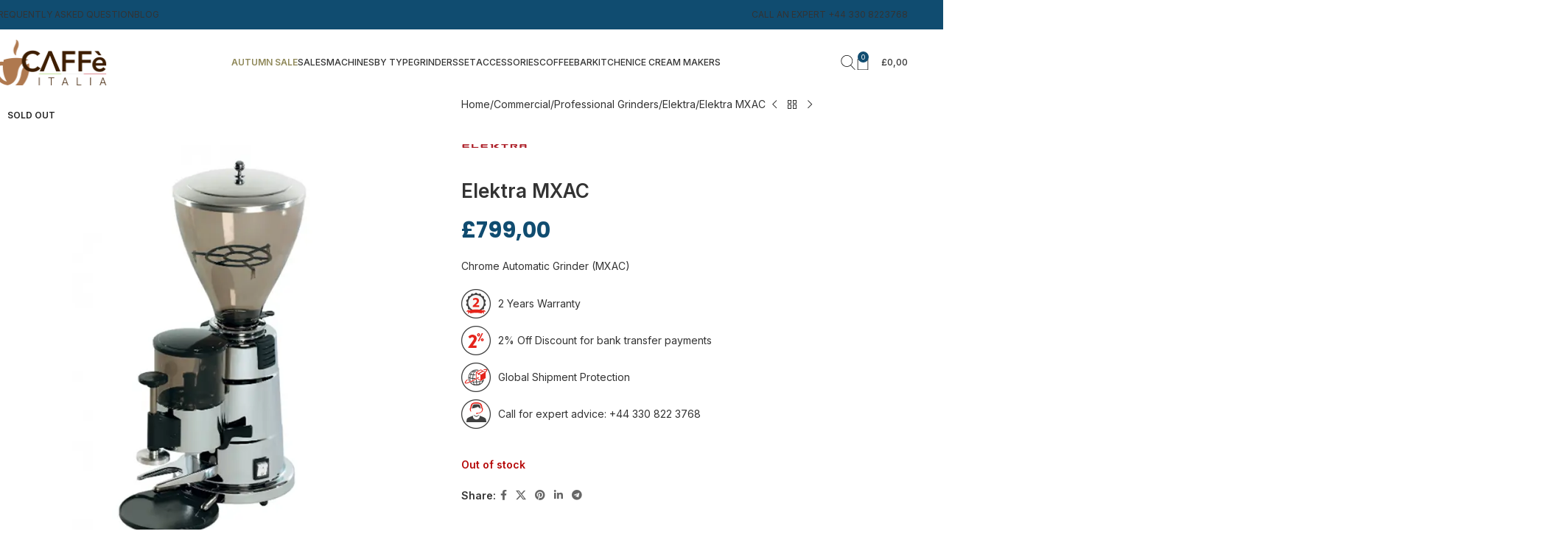

--- FILE ---
content_type: text/html; charset=UTF-8
request_url: https://www.coffeeitalia.co.uk/elektra-mxac/
body_size: 50604
content:
<!DOCTYPE html>
<html lang="en-US" prefix="og: https://ogp.me/ns#">
<head>
	<meta charset="UTF-8">
	<link rel="profile" href="https://gmpg.org/xfn/11">
	<link rel="pingback" href="https://www.coffeeitalia.co.uk/xmlrpc.php">

				<script type="text/javascript" class="_iub_cs_skip">
				var _iub = _iub || {};
				_iub.csConfiguration = _iub.csConfiguration || {};
				_iub.csConfiguration.siteId = "1198995";
				_iub.csConfiguration.cookiePolicyId = "39976085";
			</script>
			<script class="_iub_cs_skip" src="https://cs.iubenda.com/autoblocking/1198995.js"></script>
			<script data-cfasync="false" data-no-defer="1" data-no-minify="1" data-no-optimize="1">var ewww_webp_supported=!1;function check_webp_feature(A,e){var w;e=void 0!==e?e:function(){},ewww_webp_supported?e(ewww_webp_supported):((w=new Image).onload=function(){ewww_webp_supported=0<w.width&&0<w.height,e&&e(ewww_webp_supported)},w.onerror=function(){e&&e(!1)},w.src="data:image/webp;base64,"+{alpha:"UklGRkoAAABXRUJQVlA4WAoAAAAQAAAAAAAAAAAAQUxQSAwAAAARBxAR/Q9ERP8DAABWUDggGAAAABQBAJ0BKgEAAQAAAP4AAA3AAP7mtQAAAA=="}[A])}check_webp_feature("alpha");</script><script data-cfasync="false" data-no-defer="1" data-no-minify="1" data-no-optimize="1">var Arrive=function(c,w){"use strict";if(c.MutationObserver&&"undefined"!=typeof HTMLElement){var r,a=0,u=(r=HTMLElement.prototype.matches||HTMLElement.prototype.webkitMatchesSelector||HTMLElement.prototype.mozMatchesSelector||HTMLElement.prototype.msMatchesSelector,{matchesSelector:function(e,t){return e instanceof HTMLElement&&r.call(e,t)},addMethod:function(e,t,r){var a=e[t];e[t]=function(){return r.length==arguments.length?r.apply(this,arguments):"function"==typeof a?a.apply(this,arguments):void 0}},callCallbacks:function(e,t){t&&t.options.onceOnly&&1==t.firedElems.length&&(e=[e[0]]);for(var r,a=0;r=e[a];a++)r&&r.callback&&r.callback.call(r.elem,r.elem);t&&t.options.onceOnly&&1==t.firedElems.length&&t.me.unbindEventWithSelectorAndCallback.call(t.target,t.selector,t.callback)},checkChildNodesRecursively:function(e,t,r,a){for(var i,n=0;i=e[n];n++)r(i,t,a)&&a.push({callback:t.callback,elem:i}),0<i.childNodes.length&&u.checkChildNodesRecursively(i.childNodes,t,r,a)},mergeArrays:function(e,t){var r,a={};for(r in e)e.hasOwnProperty(r)&&(a[r]=e[r]);for(r in t)t.hasOwnProperty(r)&&(a[r]=t[r]);return a},toElementsArray:function(e){return e=void 0!==e&&("number"!=typeof e.length||e===c)?[e]:e}}),e=(l.prototype.addEvent=function(e,t,r,a){a={target:e,selector:t,options:r,callback:a,firedElems:[]};return this._beforeAdding&&this._beforeAdding(a),this._eventsBucket.push(a),a},l.prototype.removeEvent=function(e){for(var t,r=this._eventsBucket.length-1;t=this._eventsBucket[r];r--)e(t)&&(this._beforeRemoving&&this._beforeRemoving(t),(t=this._eventsBucket.splice(r,1))&&t.length&&(t[0].callback=null))},l.prototype.beforeAdding=function(e){this._beforeAdding=e},l.prototype.beforeRemoving=function(e){this._beforeRemoving=e},l),t=function(i,n){var o=new e,l=this,s={fireOnAttributesModification:!1};return o.beforeAdding(function(t){var e=t.target;e!==c.document&&e!==c||(e=document.getElementsByTagName("html")[0]);var r=new MutationObserver(function(e){n.call(this,e,t)}),a=i(t.options);r.observe(e,a),t.observer=r,t.me=l}),o.beforeRemoving(function(e){e.observer.disconnect()}),this.bindEvent=function(e,t,r){t=u.mergeArrays(s,t);for(var a=u.toElementsArray(this),i=0;i<a.length;i++)o.addEvent(a[i],e,t,r)},this.unbindEvent=function(){var r=u.toElementsArray(this);o.removeEvent(function(e){for(var t=0;t<r.length;t++)if(this===w||e.target===r[t])return!0;return!1})},this.unbindEventWithSelectorOrCallback=function(r){var a=u.toElementsArray(this),i=r,e="function"==typeof r?function(e){for(var t=0;t<a.length;t++)if((this===w||e.target===a[t])&&e.callback===i)return!0;return!1}:function(e){for(var t=0;t<a.length;t++)if((this===w||e.target===a[t])&&e.selector===r)return!0;return!1};o.removeEvent(e)},this.unbindEventWithSelectorAndCallback=function(r,a){var i=u.toElementsArray(this);o.removeEvent(function(e){for(var t=0;t<i.length;t++)if((this===w||e.target===i[t])&&e.selector===r&&e.callback===a)return!0;return!1})},this},i=new function(){var s={fireOnAttributesModification:!1,onceOnly:!1,existing:!1};function n(e,t,r){return!(!u.matchesSelector(e,t.selector)||(e._id===w&&(e._id=a++),-1!=t.firedElems.indexOf(e._id)))&&(t.firedElems.push(e._id),!0)}var c=(i=new t(function(e){var t={attributes:!1,childList:!0,subtree:!0};return e.fireOnAttributesModification&&(t.attributes=!0),t},function(e,i){e.forEach(function(e){var t=e.addedNodes,r=e.target,a=[];null!==t&&0<t.length?u.checkChildNodesRecursively(t,i,n,a):"attributes"===e.type&&n(r,i)&&a.push({callback:i.callback,elem:r}),u.callCallbacks(a,i)})})).bindEvent;return i.bindEvent=function(e,t,r){t=void 0===r?(r=t,s):u.mergeArrays(s,t);var a=u.toElementsArray(this);if(t.existing){for(var i=[],n=0;n<a.length;n++)for(var o=a[n].querySelectorAll(e),l=0;l<o.length;l++)i.push({callback:r,elem:o[l]});if(t.onceOnly&&i.length)return r.call(i[0].elem,i[0].elem);setTimeout(u.callCallbacks,1,i)}c.call(this,e,t,r)},i},o=new function(){var a={};function i(e,t){return u.matchesSelector(e,t.selector)}var n=(o=new t(function(){return{childList:!0,subtree:!0}},function(e,r){e.forEach(function(e){var t=e.removedNodes,e=[];null!==t&&0<t.length&&u.checkChildNodesRecursively(t,r,i,e),u.callCallbacks(e,r)})})).bindEvent;return o.bindEvent=function(e,t,r){t=void 0===r?(r=t,a):u.mergeArrays(a,t),n.call(this,e,t,r)},o};d(HTMLElement.prototype),d(NodeList.prototype),d(HTMLCollection.prototype),d(HTMLDocument.prototype),d(Window.prototype);var n={};return s(i,n,"unbindAllArrive"),s(o,n,"unbindAllLeave"),n}function l(){this._eventsBucket=[],this._beforeAdding=null,this._beforeRemoving=null}function s(e,t,r){u.addMethod(t,r,e.unbindEvent),u.addMethod(t,r,e.unbindEventWithSelectorOrCallback),u.addMethod(t,r,e.unbindEventWithSelectorAndCallback)}function d(e){e.arrive=i.bindEvent,s(i,e,"unbindArrive"),e.leave=o.bindEvent,s(o,e,"unbindLeave")}}(window,void 0),ewww_webp_supported=!1;function check_webp_feature(e,t){var r;ewww_webp_supported?t(ewww_webp_supported):((r=new Image).onload=function(){ewww_webp_supported=0<r.width&&0<r.height,t(ewww_webp_supported)},r.onerror=function(){t(!1)},r.src="data:image/webp;base64,"+{alpha:"UklGRkoAAABXRUJQVlA4WAoAAAAQAAAAAAAAAAAAQUxQSAwAAAARBxAR/Q9ERP8DAABWUDggGAAAABQBAJ0BKgEAAQAAAP4AAA3AAP7mtQAAAA==",animation:"UklGRlIAAABXRUJQVlA4WAoAAAASAAAAAAAAAAAAQU5JTQYAAAD/////AABBTk1GJgAAAAAAAAAAAAAAAAAAAGQAAABWUDhMDQAAAC8AAAAQBxAREYiI/gcA"}[e])}function ewwwLoadImages(e){if(e){for(var t=document.querySelectorAll(".batch-image img, .image-wrapper a, .ngg-pro-masonry-item a, .ngg-galleria-offscreen-seo-wrapper a"),r=0,a=t.length;r<a;r++)ewwwAttr(t[r],"data-src",t[r].getAttribute("data-webp")),ewwwAttr(t[r],"data-thumbnail",t[r].getAttribute("data-webp-thumbnail"));for(var i=document.querySelectorAll("div.woocommerce-product-gallery__image"),r=0,a=i.length;r<a;r++)ewwwAttr(i[r],"data-thumb",i[r].getAttribute("data-webp-thumb"))}for(var n=document.querySelectorAll("video"),r=0,a=n.length;r<a;r++)ewwwAttr(n[r],"poster",e?n[r].getAttribute("data-poster-webp"):n[r].getAttribute("data-poster-image"));for(var o,l=document.querySelectorAll("img.ewww_webp_lazy_load"),r=0,a=l.length;r<a;r++)e&&(ewwwAttr(l[r],"data-lazy-srcset",l[r].getAttribute("data-lazy-srcset-webp")),ewwwAttr(l[r],"data-srcset",l[r].getAttribute("data-srcset-webp")),ewwwAttr(l[r],"data-lazy-src",l[r].getAttribute("data-lazy-src-webp")),ewwwAttr(l[r],"data-src",l[r].getAttribute("data-src-webp")),ewwwAttr(l[r],"data-orig-file",l[r].getAttribute("data-webp-orig-file")),ewwwAttr(l[r],"data-medium-file",l[r].getAttribute("data-webp-medium-file")),ewwwAttr(l[r],"data-large-file",l[r].getAttribute("data-webp-large-file")),null!=(o=l[r].getAttribute("srcset"))&&!1!==o&&o.includes("R0lGOD")&&ewwwAttr(l[r],"src",l[r].getAttribute("data-lazy-src-webp"))),l[r].className=l[r].className.replace(/\bewww_webp_lazy_load\b/,"");for(var s=document.querySelectorAll(".ewww_webp"),r=0,a=s.length;r<a;r++)e?(ewwwAttr(s[r],"srcset",s[r].getAttribute("data-srcset-webp")),ewwwAttr(s[r],"src",s[r].getAttribute("data-src-webp")),ewwwAttr(s[r],"data-orig-file",s[r].getAttribute("data-webp-orig-file")),ewwwAttr(s[r],"data-medium-file",s[r].getAttribute("data-webp-medium-file")),ewwwAttr(s[r],"data-large-file",s[r].getAttribute("data-webp-large-file")),ewwwAttr(s[r],"data-large_image",s[r].getAttribute("data-webp-large_image")),ewwwAttr(s[r],"data-src",s[r].getAttribute("data-webp-src"))):(ewwwAttr(s[r],"srcset",s[r].getAttribute("data-srcset-img")),ewwwAttr(s[r],"src",s[r].getAttribute("data-src-img"))),s[r].className=s[r].className.replace(/\bewww_webp\b/,"ewww_webp_loaded");window.jQuery&&jQuery.fn.isotope&&jQuery.fn.imagesLoaded&&(jQuery(".fusion-posts-container-infinite").imagesLoaded(function(){jQuery(".fusion-posts-container-infinite").hasClass("isotope")&&jQuery(".fusion-posts-container-infinite").isotope()}),jQuery(".fusion-portfolio:not(.fusion-recent-works) .fusion-portfolio-wrapper").imagesLoaded(function(){jQuery(".fusion-portfolio:not(.fusion-recent-works) .fusion-portfolio-wrapper").isotope()}))}function ewwwWebPInit(e){ewwwLoadImages(e),ewwwNggLoadGalleries(e),document.arrive(".ewww_webp",function(){ewwwLoadImages(e)}),document.arrive(".ewww_webp_lazy_load",function(){ewwwLoadImages(e)}),document.arrive("videos",function(){ewwwLoadImages(e)}),"loading"==document.readyState?document.addEventListener("DOMContentLoaded",ewwwJSONParserInit):("undefined"!=typeof galleries&&ewwwNggParseGalleries(e),ewwwWooParseVariations(e))}function ewwwAttr(e,t,r){null!=r&&!1!==r&&e.setAttribute(t,r)}function ewwwJSONParserInit(){"undefined"!=typeof galleries&&check_webp_feature("alpha",ewwwNggParseGalleries),check_webp_feature("alpha",ewwwWooParseVariations)}function ewwwWooParseVariations(e){if(e)for(var t=document.querySelectorAll("form.variations_form"),r=0,a=t.length;r<a;r++){var i=t[r].getAttribute("data-product_variations"),n=!1;try{for(var o in i=JSON.parse(i))void 0!==i[o]&&void 0!==i[o].image&&(void 0!==i[o].image.src_webp&&(i[o].image.src=i[o].image.src_webp,n=!0),void 0!==i[o].image.srcset_webp&&(i[o].image.srcset=i[o].image.srcset_webp,n=!0),void 0!==i[o].image.full_src_webp&&(i[o].image.full_src=i[o].image.full_src_webp,n=!0),void 0!==i[o].image.gallery_thumbnail_src_webp&&(i[o].image.gallery_thumbnail_src=i[o].image.gallery_thumbnail_src_webp,n=!0),void 0!==i[o].image.thumb_src_webp&&(i[o].image.thumb_src=i[o].image.thumb_src_webp,n=!0));n&&ewwwAttr(t[r],"data-product_variations",JSON.stringify(i))}catch(e){}}}function ewwwNggParseGalleries(e){if(e)for(var t in galleries){var r=galleries[t];galleries[t].images_list=ewwwNggParseImageList(r.images_list)}}function ewwwNggLoadGalleries(e){e&&document.addEventListener("ngg.galleria.themeadded",function(e,t){window.ngg_galleria._create_backup=window.ngg_galleria.create,window.ngg_galleria.create=function(e,t){var r=$(e).data("id");return galleries["gallery_"+r].images_list=ewwwNggParseImageList(galleries["gallery_"+r].images_list),window.ngg_galleria._create_backup(e,t)}})}function ewwwNggParseImageList(e){for(var t in e){var r=e[t];if(void 0!==r["image-webp"]&&(e[t].image=r["image-webp"],delete e[t]["image-webp"]),void 0!==r["thumb-webp"]&&(e[t].thumb=r["thumb-webp"],delete e[t]["thumb-webp"]),void 0!==r.full_image_webp&&(e[t].full_image=r.full_image_webp,delete e[t].full_image_webp),void 0!==r.srcsets)for(var a in r.srcsets)nggSrcset=r.srcsets[a],void 0!==r.srcsets[a+"-webp"]&&(e[t].srcsets[a]=r.srcsets[a+"-webp"],delete e[t].srcsets[a+"-webp"]);if(void 0!==r.full_srcsets)for(var i in r.full_srcsets)nggFSrcset=r.full_srcsets[i],void 0!==r.full_srcsets[i+"-webp"]&&(e[t].full_srcsets[i]=r.full_srcsets[i+"-webp"],delete e[t].full_srcsets[i+"-webp"])}return e}check_webp_feature("alpha",ewwwWebPInit);</script>	<style>img:is([sizes="auto" i], [sizes^="auto," i]) { contain-intrinsic-size: 3000px 1500px }</style>
	
<!-- Google Tag Manager for WordPress by gtm4wp.com -->
<script data-cfasync="false" data-pagespeed-no-defer>
	var gtm4wp_datalayer_name = "dataLayer";
	var dataLayer = dataLayer || [];
	const gtm4wp_use_sku_instead = false;
	const gtm4wp_currency = 'GBP';
	const gtm4wp_product_per_impression = 10;
	const gtm4wp_clear_ecommerce = false;
	const gtm4wp_datalayer_max_timeout = 2000;
</script>
<!-- End Google Tag Manager for WordPress by gtm4wp.com -->
<!-- Search Engine Optimization by Rank Math - https://rankmath.com/ -->
<title>Elektra MXAC | Caffè Italia</title>
<meta name="description" content="Chrome Automatic Grinder (MXAC)"/>
<meta name="robots" content="follow, index, max-snippet:-1, max-video-preview:-1, max-image-preview:large"/>
<link rel="canonical" href="https://www.coffeeitalia.co.uk/elektra-mxac/" />
<meta property="og:locale" content="en_US" />
<meta property="og:type" content="product" />
<meta property="og:title" content="Elektra MXAC | Caffè Italia" />
<meta property="og:description" content="Chrome Automatic Grinder (MXAC)" />
<meta property="og:url" content="https://www.coffeeitalia.co.uk/elektra-mxac/" />
<meta property="og:site_name" content="Caffè Italia" />
<meta property="og:updated_time" content="2024-02-29T03:26:49+00:00" />
<meta property="og:image" content="https://www.coffeeitalia.co.uk/wp-content/uploads/2022/06/Elektra-MXC.jpg" />
<meta property="og:image:secure_url" content="https://www.coffeeitalia.co.uk/wp-content/uploads/2022/06/Elektra-MXC.jpg" />
<meta property="og:image:width" content="700" />
<meta property="og:image:height" content="800" />
<meta property="og:image:alt" content="Elektra-MXC" />
<meta property="og:image:type" content="image/jpeg" />
<meta property="product:price:amount" content="799" />
<meta property="product:price:currency" content="GBP" />
<meta name="twitter:card" content="summary_large_image" />
<meta name="twitter:title" content="Elektra MXAC | Caffè Italia" />
<meta name="twitter:description" content="Chrome Automatic Grinder (MXAC)" />
<meta name="twitter:image" content="https://www.coffeeitalia.co.uk/wp-content/uploads/2022/06/Elektra-MXC.jpg" />
<meta name="twitter:label1" content="Price" />
<meta name="twitter:data1" content="&pound;799,00" />
<meta name="twitter:label2" content="Availability" />
<meta name="twitter:data2" content="Out of stock" />
<script type="application/ld+json" class="rank-math-schema">{"@context":"https://schema.org","@graph":[{"@type":"Organization","@id":"https://www.coffeeitalia.co.uk/#organization","name":"Caff\u00e8 Italia","url":"https://www.coffeeitalia.co.uk","sameAs":["https://www.facebook.com/coffeeitalia.co.uk/","https://www.instagram.com/coffeeitaliait/","https://www.youtube.com/channel/UCtgSjNed63ORBBil4SmltEg"],"logo":{"@type":"ImageObject","@id":"https://www.coffeeitalia.co.uk/#logo","url":"https://www.coffeeitalia.co.uk/wp-content/uploads/2022/05/Logo_positivo_retina.png","contentUrl":"https://www.coffeeitalia.co.uk/wp-content/uploads/2022/05/Logo_positivo_retina.png","caption":"Caff\u00e8 Italia","inLanguage":"en-US","width":"162","height":"62"}},{"@type":"WebSite","@id":"https://www.coffeeitalia.co.uk/#website","url":"https://www.coffeeitalia.co.uk","name":"Caff\u00e8 Italia","publisher":{"@id":"https://www.coffeeitalia.co.uk/#organization"},"inLanguage":"en-US"},{"@type":"ImageObject","@id":"https://www.coffeeitalia.co.uk/wp-content/uploads/2022/06/Elektra-MXC.jpg","url":"https://www.coffeeitalia.co.uk/wp-content/uploads/2022/06/Elektra-MXC.jpg","width":"700","height":"800","caption":"Elektra-MXC","inLanguage":"en-US"},{"@type":"BreadcrumbList","@id":"https://www.coffeeitalia.co.uk/elektra-mxac/#breadcrumb","itemListElement":[{"@type":"ListItem","position":"1","item":{"@id":"https://www.coffeeitalia.co.uk","name":"Home"}},{"@type":"ListItem","position":"2","item":{"@id":"https://www.coffeeitalia.co.uk/elektra-mxac/","name":"Elektra MXAC"}}]},{"@type":"ItemPage","@id":"https://www.coffeeitalia.co.uk/elektra-mxac/#webpage","url":"https://www.coffeeitalia.co.uk/elektra-mxac/","name":"Elektra MXAC | Caff\u00e8 Italia","datePublished":"2022-06-24T08:25:10+00:00","dateModified":"2024-02-29T03:26:49+00:00","isPartOf":{"@id":"https://www.coffeeitalia.co.uk/#website"},"primaryImageOfPage":{"@id":"https://www.coffeeitalia.co.uk/wp-content/uploads/2022/06/Elektra-MXC.jpg"},"inLanguage":"en-US","breadcrumb":{"@id":"https://www.coffeeitalia.co.uk/elektra-mxac/#breadcrumb"}},{"@type":"Product","name":"Elektra MXAC | Caff\u00e8 Italia","description":"Chrome Automatic Grinder (MXAC)","sku":"ELEKMXAC","category":"Coffee grinders &gt; Elektra","mainEntityOfPage":{"@id":"https://www.coffeeitalia.co.uk/elektra-mxac/#webpage"},"weight":{"@type":"QuantitativeValue","unitCode":"KGM","value":"16"},"height":{"@type":"QuantitativeValue","unitCode":"CMT","value":"52"},"width":{"@type":"QuantitativeValue","unitCode":"CMT","value":"25"},"depth":{"@type":"QuantitativeValue","unitCode":"CMT","value":"34"},"image":[{"@type":"ImageObject","url":"https://www.coffeeitalia.co.uk/wp-content/uploads/2022/06/Elektra-MXC.jpg","height":"800","width":"700"}],"offers":{"@type":"Offer","price":"799.00","priceCurrency":"GBP","priceValidUntil":"2026-12-31","availability":"https://schema.org/OutOfStock","itemCondition":"NewCondition","url":"https://www.coffeeitalia.co.uk/elektra-mxac/","seller":{"@type":"Organization","@id":"https://www.coffeeitalia.co.uk/","name":"Caff\u00e8 Italia","url":"https://www.coffeeitalia.co.uk","logo":"https://www.coffeeitalia.co.uk/wp-content/uploads/2022/05/Logo_positivo_retina.png"}},"color":"Stainless Steel","additionalProperty":[{"@type":"PropertyValue","name":"pa_brand","value":"Elektra"},{"@type":"PropertyValue","name":"pa_burrs","value":"Steel"},{"@type":"PropertyValue","name":"pa_grinder-model","value":"Doserless, Dosing"},{"@type":"PropertyValue","name":"pa_status","value":"New"},{"@type":"PropertyValue","name":"pa_use","value":"Domestic, Professional"}],"@id":"https://www.coffeeitalia.co.uk/elektra-mxac/#richSnippet"}]}</script>
<!-- /Rank Math WordPress SEO plugin -->

<link rel='dns-prefetch' href='//cdn.iubenda.com' />
<link rel='dns-prefetch' href='//www.google.com' />
<link rel='dns-prefetch' href='//challenges.cloudflare.com' />
<link rel='dns-prefetch' href='//static-eu.payments-amazon.com' />
<link rel='dns-prefetch' href='//fonts.googleapis.com' />
<link rel="alternate" type="application/rss+xml" title="Caffè Italia &raquo; Feed" href="https://www.coffeeitalia.co.uk/feed/" />
<link rel="alternate" type="application/rss+xml" title="Caffè Italia &raquo; Comments Feed" href="https://www.coffeeitalia.co.uk/comments/feed/" />
<link rel="alternate" type="application/rss+xml" title="Caffè Italia &raquo; Elektra MXAC Comments Feed" href="https://www.coffeeitalia.co.uk/elektra-mxac/feed/" />
<link rel='stylesheet' id='wpacu-combined-css-head-1' href='https://www.coffeeitalia.co.uk/wp-content/cache/asset-cleanup/one/css/head-614ab793fecbaf013c71e616b1c26f52bef9802b.css' type='text/css' media='all' />
<style id='safe-svg-svg-icon-style-inline-css' type='text/css'>
.safe-svg-cover{text-align:center}.safe-svg-cover .safe-svg-inside{display:inline-block;max-width:100%}.safe-svg-cover svg{fill:currentColor;height:100%;max-height:100%;max-width:100%;width:100%}

</style>










<style id='woocommerce-inline-inline-css' type='text/css'>
.woocommerce form .form-row .required { visibility: visible; }
</style>














































































<link rel='stylesheet' id='xts-google-fonts-css' href='https://fonts.googleapis.com/css?family=Inter%3A400%2C600%2C500%7CPoppins%3A400%2C600%2C700&#038;ver=8.2.7' type='text/css' media='all' />

<script  type="text/javascript" class=" _iub_cs_skip" type="text/javascript" id="iubenda-head-inline-scripts-0">
/* <![CDATA[ */

var _iub = _iub || [];
_iub.csConfiguration = {"lang":"en","perPurposeConsent":true,"siteId":1198995,"whitelabel":false,"cookiePolicyId":39976085, "banner":{ "acceptButtonCaptionColor":"white","acceptButtonColor":"#104C70","acceptButtonDisplay":true,"backgroundColor":"white","brandBackgroundColor":"none","brandTextColor":"black","closeButtonRejects":true,"customizeButtonCaptionColor":"#4D4D4D","customizeButtonColor":"#DADADA","customizeButtonDisplay":true,"explicitWithdrawal":true,"fontSizeBody":"11px","fontSizeCloseButton":"15px","listPurposes":true,"logo":"https://www.coffeeitalia.co.uk/media/wysiwyg/logo-uk.png","position":"float-bottom-right","rejectButtonCaptionColor":"white","rejectButtonColor":"#104C70","rejectButtonDisplay":true,"textColor":"#7c7c7c" }};
/* ]]> */
</script>
<script  type="text/javascript" charset="UTF-8" async="" class=" _iub_cs_skip" type="text/javascript" src="//cdn.iubenda.com/cs/iubenda_cs.js?ver=3.12.4" id="iubenda-head-scripts-1-js"></script>
<script type="text/javascript" src="https://www.coffeeitalia.co.uk/wp-includes/js/jquery/jquery.min.js?ver=3.7.1" id="jquery-core-js"></script>
<script type="text/javascript" src="https://www.coffeeitalia.co.uk/wp-includes/js/jquery/jquery-migrate.min.js?ver=3.4.1" id="jquery-migrate-js"></script>
<script type="text/javascript" id="conditional-discount-rule-woocommerce-js-extra">
/* <![CDATA[ */
var pi_cdrw_var = {"ajax_url":"https:\/\/www.coffeeitalia.co.uk\/wp-admin\/admin-ajax.php"};
/* ]]> */
</script>
<script type="text/javascript" src="https://www.coffeeitalia.co.uk/wp-content/plugins/conditional-discount-rule-for-woocommerce-pro/public/js/conditional-discount-rule-woocommerce-public.js?ver=1.2.7.22" id="conditional-discount-rule-woocommerce-js"></script>
<script type="text/javascript" src="https://www.coffeeitalia.co.uk/wp-includes/js/dist/hooks.min.js?ver=4d63a3d491d11ffd8ac6" id="wp-hooks-js"></script>
<script type="text/javascript" src="https://www.coffeeitalia.co.uk/wp-includes/js/dist/i18n.min.js?ver=5e580eb46a90c2b997e6" id="wp-i18n-js"></script>
<script type="text/javascript" id="wp-i18n-js-after">
/* <![CDATA[ */
wp.i18n.setLocaleData( { 'text direction\u0004ltr': [ 'ltr' ] } );
/* ]]> */
</script>
<script type="text/javascript" id="afwhp-frontj-js-extra">
/* <![CDATA[ */
var afwhp_phpvars = {"admin_url":"https:\/\/www.coffeeitalia.co.uk\/wp-admin\/admin-ajax.php","nonce":"1f129c498a"};
/* ]]> */
</script>
<script type="text/javascript" src="https://www.coffeeitalia.co.uk/wp-content/plugins/hide-price-add-to-cart-button/front/../assets/js/afwhp_front.js?ver=1.0" id="afwhp-frontj-js"></script>
<script type="text/javascript" src="https://www.coffeeitalia.co.uk/wp-content/plugins/hide-price-add-to-cart-button/front/../assets/js/jquery.popupoverlay.js?ver=1.0" id="afwhp-popup-js"></script>
<script type="text/javascript" src="https://www.coffeeitalia.co.uk/wp-content/plugins/woocommerce/assets/js/jquery-blockui/jquery.blockUI.min.js?ver=2.7.0-wc.10.2.2" id="jquery-blockui-js" data-wp-strategy="defer"></script>
<script type="text/javascript" src="https://www.coffeeitalia.co.uk/wp-content/plugins/recaptcha-woo/js/rcfwc.js?ver=1.0" id="rcfwc-js-js" defer="defer" data-wp-strategy="defer"></script>
<script type="text/javascript" src="https://www.google.com/recaptcha/api.js?hl=en_US" id="recaptcha-js" defer="defer" data-wp-strategy="defer"></script>
<script type="text/javascript" id="topbar_frontjs-js-extra">
/* <![CDATA[ */
var tpbr_settings = {"fixed":"notfixed","user_who":"notloggedin","guests_or_users":"all","message":"Extra 10% Off with Bank Transfer \u2013 Only for the Weekend!","status":"inactive","yn_button":"nobutton","color":"#ed285c","button_text":"","button_url":"","button_behavior":"samewindow","is_admin_bar":"no","detect_sticky":"0"};
/* ]]> */
</script>
<script type="text/javascript" src="https://www.coffeeitalia.co.uk/wp-content/plugins/top-bar/inc/../js/tpbr_front.min.js?ver=6.8.3" id="topbar_frontjs-js"></script>
<script type="text/javascript" id="wc-add-to-cart-js-extra">
/* <![CDATA[ */
var wc_add_to_cart_params = {"ajax_url":"\/wp-admin\/admin-ajax.php","wc_ajax_url":"\/?wc-ajax=%%endpoint%%","i18n_view_cart":"View cart","cart_url":"https:\/\/www.coffeeitalia.co.uk\/cart\/","is_cart":"","cart_redirect_after_add":"no"};
/* ]]> */
</script>
<script type="text/javascript" src="https://www.coffeeitalia.co.uk/wp-content/plugins/woocommerce/assets/js/frontend/add-to-cart.min.js?ver=10.2.2" id="wc-add-to-cart-js" data-wp-strategy="defer"></script>
<script type="text/javascript" src="https://www.coffeeitalia.co.uk/wp-content/plugins/woocommerce/assets/js/js-cookie/js.cookie.min.js?ver=2.1.4-wc.10.2.2" id="js-cookie-js" defer="defer" data-wp-strategy="defer"></script>
<script type="text/javascript" id="woocommerce-js-extra">
/* <![CDATA[ */
var woocommerce_params = {"ajax_url":"\/wp-admin\/admin-ajax.php","wc_ajax_url":"\/?wc-ajax=%%endpoint%%","i18n_password_show":"Show password","i18n_password_hide":"Hide password"};
/* ]]> */
</script>
<script type="text/javascript" src="https://www.coffeeitalia.co.uk/wp-content/plugins/woocommerce/assets/js/frontend/woocommerce.min.js?ver=10.2.2" id="woocommerce-js" defer="defer" data-wp-strategy="defer"></script>
<script type="text/javascript" src="https://www.coffeeitalia.co.uk/wp-includes/js/dist/vendor/react.min.js?ver=18.3.1.1" id="react-js"></script>
<script type="text/javascript" src="https://www.coffeeitalia.co.uk/wp-includes/js/dist/vendor/react-jsx-runtime.min.js?ver=18.3.1" id="react-jsx-runtime-js"></script>
<script type="text/javascript" src="https://www.coffeeitalia.co.uk/wp-includes/js/dist/deprecated.min.js?ver=e1f84915c5e8ae38964c" id="wp-deprecated-js"></script>
<script type="text/javascript" src="https://www.coffeeitalia.co.uk/wp-includes/js/dist/dom.min.js?ver=80bd57c84b45cf04f4ce" id="wp-dom-js"></script>
<script type="text/javascript" src="https://www.coffeeitalia.co.uk/wp-includes/js/dist/vendor/react-dom.min.js?ver=18.3.1.1" id="react-dom-js"></script>
<script type="text/javascript" src="https://www.coffeeitalia.co.uk/wp-includes/js/dist/escape-html.min.js?ver=6561a406d2d232a6fbd2" id="wp-escape-html-js"></script>
<script type="text/javascript" src="https://www.coffeeitalia.co.uk/wp-includes/js/dist/element.min.js?ver=a4eeeadd23c0d7ab1d2d" id="wp-element-js"></script>
<script type="text/javascript" src="https://www.coffeeitalia.co.uk/wp-includes/js/dist/is-shallow-equal.min.js?ver=e0f9f1d78d83f5196979" id="wp-is-shallow-equal-js"></script>
<script type="text/javascript" src="https://www.coffeeitalia.co.uk/wp-includes/js/dist/keycodes.min.js?ver=034ff647a54b018581d3" id="wp-keycodes-js"></script>
<script type="text/javascript" src="https://www.coffeeitalia.co.uk/wp-includes/js/dist/priority-queue.min.js?ver=9c21c957c7e50ffdbf48" id="wp-priority-queue-js"></script>
<script type="text/javascript" src="https://www.coffeeitalia.co.uk/wp-includes/js/dist/compose.min.js?ver=84bcf832a5c99203f3db" id="wp-compose-js"></script>
<script type="text/javascript" src="https://www.coffeeitalia.co.uk/wp-includes/js/dist/private-apis.min.js?ver=0f8478f1ba7e0eea562b" id="wp-private-apis-js"></script>
<script type="text/javascript" src="https://www.coffeeitalia.co.uk/wp-includes/js/dist/redux-routine.min.js?ver=8bb92d45458b29590f53" id="wp-redux-routine-js"></script>
<script type="text/javascript" src="https://www.coffeeitalia.co.uk/wp-includes/js/dist/data.min.js?ver=fe6c4835cd00e12493c3" id="wp-data-js"></script>
<script type="text/javascript" id="wp-data-js-after">
/* <![CDATA[ */
( function() {
	var userId = 0;
	var storageKey = "WP_DATA_USER_" + userId;
	wp.data
		.use( wp.data.plugins.persistence, { storageKey: storageKey } );
} )();
/* ]]> */
</script>
<script type="text/javascript" src="https://www.coffeeitalia.co.uk/wp-content/plugins/wp-advanced-math-captcha/js/wmc.js?ver=2.1.8" id="wmc-js-js" defer="defer" data-wp-strategy="defer"></script>
<script type="text/javascript" id="woo-conditional-shipping-js-js-extra">
/* <![CDATA[ */
var conditional_shipping_settings = {"trigger_fields":[]};
/* ]]> */
</script>
<script type="text/javascript" src="https://www.coffeeitalia.co.uk/wp-content/plugins/conditional-shipping-for-woocommerce/includes/frontend/../../frontend/js/woo-conditional-shipping.js?ver=3.5.0.free" id="woo-conditional-shipping-js-js"></script>
<script type="text/javascript" src="https://www.coffeeitalia.co.uk/wp-content/plugins/js_composer/assets/js/vendors/woocommerce-add-to-cart.js?ver=8.6.1" id="vc_woocommerce-add-to-cart-js-js"></script>
<script type="text/javascript" id="enhanced-ecommerce-google-analytics-js-extra">
/* <![CDATA[ */
var ConvAioGlobal = {"nonce":"a52227bd6b"};
/* ]]> */
</script>
<script data-cfasync="false" data-no-optimize="1" data-pagespeed-no-defer type="text/javascript" src="https://www.coffeeitalia.co.uk/wp-content/plugins/enhanced-e-commerce-for-woocommerce-store/public/js/con-gtm-google-analytics.js?ver=7.2.12" id="enhanced-ecommerce-google-analytics-js"></script>
<script data-cfasync="false" data-no-optimize="1" data-pagespeed-no-defer type="text/javascript" id="enhanced-ecommerce-google-analytics-js-after">
/* <![CDATA[ */
tvc_smd={"tvc_wcv":"10.2.2","tvc_wpv":"6.8.3","tvc_eev":"7.2.12","tvc_cnf":{"t_cg":"","t_ec":"","t_ee":"on","t_df":"","t_gUser":"1","t_UAen":"on","t_thr":"6","t_IPA":"1","t_PrivacyPolicy":"1"},"tvc_sub_data":{"sub_id":"29947","cu_id":"24848","pl_id":"1","ga_tra_option":"BOTH","ga_property_id":"UA-54371914-1","ga_measurement_id":"G-HTXMBT4H6Y","ga_ads_id":"3061473769","ga_gmc_id":"","ga_gmc_id_p":"0","op_gtag_js":"1","op_en_e_t":"1","op_rm_t_t":"1","op_dy_rm_t_t":"1","op_li_ga_wi_ads":"1","gmc_is_product_sync":"0","gmc_is_site_verified":"0","gmc_is_domain_claim":"0","gmc_product_count":"0","fb_pixel_id":"","tracking_method":"gtag","user_gtm_id":""}};
/* ]]> */
</script>
<script type="text/javascript" src="https://www.coffeeitalia.co.uk/wp-content/themes/woodmart/js/libs/device.min.js?ver=8.2.7" id="wd-device-library-js"></script>
<script type="text/javascript" src="https://www.coffeeitalia.co.uk/wp-content/themes/woodmart/js/scripts/global/scrollBar.min.js?ver=8.2.7" id="wd-scrollbar-js"></script>
<link rel="https://api.w.org/" href="https://www.coffeeitalia.co.uk/wp-json/" /><link rel="alternate" title="JSON" type="application/json" href="https://www.coffeeitalia.co.uk/wp-json/wp/v2/product/9829" /><link rel="EditURI" type="application/rsd+xml" title="RSD" href="https://www.coffeeitalia.co.uk/xmlrpc.php?rsd" />
<meta name="generator" content="WordPress 6.8.3" />
<link rel='shortlink' href='https://www.coffeeitalia.co.uk/?p=9829' />
<link rel="alternate" title="oEmbed (JSON)" type="application/json+oembed" href="https://www.coffeeitalia.co.uk/wp-json/oembed/1.0/embed?url=https%3A%2F%2Fwww.coffeeitalia.co.uk%2Felektra-mxac%2F" />
<link rel="alternate" title="oEmbed (XML)" type="text/xml+oembed" href="https://www.coffeeitalia.co.uk/wp-json/oembed/1.0/embed?url=https%3A%2F%2Fwww.coffeeitalia.co.uk%2Felektra-mxac%2F&#038;format=xml" />
<script type="text/javascript">if(!window._buttonizer) { window._buttonizer = {}; };var _buttonizer_page_data = {"language":"en"};window._buttonizer.data = { ..._buttonizer_page_data, ...window._buttonizer.data };</script><!-- start Simple Custom CSS and JS -->
<style type="text/css">
.hotSpotProduct .hotspot-content .wd-entities-title
{
	font-size:14px !important;
	text-align:left !important;
	color:#104c70 !important;
	padding:0 !important;
	margin-bottom:5px !important;
}

.hotSpotProduct .hotspot-content .hotspot-content-text
{
	font-size:13px !important;
	text-align:left !important;
	color:#000 !important;
	padding:0 !important;
}</style>
<!-- end Simple Custom CSS and JS -->
<!-- start Simple Custom CSS and JS -->
<style type="text/css">
.postid-23619 #pewc-group-13575,
.postid-23619 #pewc-group-13575 *
{
	display:none !important;
}</style>
<!-- end Simple Custom CSS and JS -->
<!-- start Simple Custom CSS and JS -->
<style type="text/css">
.pwgc-field-container input,
.pwgc-field-container textarea
{
	max-width:405px !important;
	width:100% !important;
}

.postid-19301 .prodConditions
{
	display:none !important;
}

@media screen and (max-width:768px)
{
	.pwgc-field-container input,
	.pwgc-field-container textarea
	{
		max-width:100%  !important;
	}
}

:is(.checkout_pw_gift_card,.login.hidden-form) {
    position: relative;
    margin-bottom: 25px;
    padding: 30px;
    border: 2px solid var(--brdcolor-gray-200);
    border-radius: var(--wd-brd-radius)
}

.text-left :is(.checkout_pw_gift_card,.login.hidden-form) {
    margin-right: auto
}

.text-center :is(.checkout_pw_gift_card,.login.hidden-form) {
    margin-left: auto;
    margin-right: auto
}

.text-right :is(.checkout_pw_gift_card,.login.hidden-form) {
    margin-left: auto
}

.checkout_pw_gift_card {
    display: flex;
    flex-wrap: wrap;
    gap: 15px
}

.checkout_pw_gift_card>* {
    flex: 1 1 100%;
    margin-bottom: 0
}

.checkout_pw_gift_card .button {
    border-radius: var(--btn-shop-brd-radius);
    color: var(--btn-shop-color);
    box-shadow: var(--btn-shop-box-shadow);
    background-color: var(--btn-shop-bgcolor)
}

.checkout_pw_gift_card .button:hover {
    color: var(--btn-shop-color-hover);
    box-shadow: var(--btn-shop-box-shadow-hover);
    background-color: var(--btn-shop-bgcolor-hover)
}

.checkout_pw_gift_card .button:active {
    box-shadow: var(--btn-shop-box-shadow-active);
    bottom: var(--btn-shop-bottom-active)
}

.checkout_pw_gift_card .form-row-first {
    flex: 1 1 auto;
    float: none;
    width: auto
}

.checkout_pw_gift_card .form-row-last {
    flex: 0 0 auto;
    float: none;
    width: auto
}

.checkout_pw_gift_card .clear {
    display: none
}</style>
<!-- end Simple Custom CSS and JS -->
<!-- start Simple Custom CSS and JS -->
<style type="text/css">
[class*="gaggia"]:not(.product_cat-gaggia-set) .pewc_group_13575_13579{ display:none !important; }
[class*="gaggia"]:not(.product_cat-gaggia-set) .prodConditions{ margin-bottom:40px !important; }

[class*="commercial-espresso"] .prodConditions tr:first-of-type{ display:none !important; }
</style>
<!-- end Simple Custom CSS and JS -->
<!-- start Simple Custom CSS and JS -->
<style type="text/css">
.dropDownMegamenu p
{
	margin-bottom: 7.5px;
}</style>
<!-- end Simple Custom CSS and JS -->

















































<script type="text/javascript" src='//www.coffeeitalia.co.uk/wp-content/uploads/custom-css-js/27443.js?v=7276'></script>

<script type="text/javascript" src='//www.coffeeitalia.co.uk/wp-content/uploads/custom-css-js/27308.js?v=9733'></script>

<script type="text/javascript" src='//www.coffeeitalia.co.uk/wp-content/uploads/custom-css-js/22869.js?v=5225'></script>

<script type="text/javascript" src='//www.coffeeitalia.co.uk/wp-content/uploads/custom-css-js/13708.js?v=2174'></script>
<!-- start Simple Custom CSS and JS -->
<script type="text/javascript">
jQuery(document).ready(function($)
{
	$('[class*="product_cat-gaggia"]:not(.product_cat-gaggia-set) .prodConditions tr:first-of-type td:last-of-type').each(function()
	{
		$(this).html("3 Years Warranty");
	});
	
	$('[class*="product_cat-gaggia"]:not(.product_cat-gaggia-set) .prodConditions tr:first-of-type td:first-of-type img').each(function()
	{
		$(this).attr("src","/wp-content/uploads/2022/08/Icona-garanzia-3-anni.png");
		$(this).attr("alt","3 Years Warranty");
	});
});</script>
<!-- end Simple Custom CSS and JS -->
<!-- start Simple Custom CSS and JS -->
<script type="text/javascript">
jQuery(document).ready(function( $ )
{
	$('.mobile-nav .mobile-tab-title .nav-link-text').each(function()
	{
		if (~$(this).html().indexOf("Menu"))
		{
			$(this).html("Categories");
		}
		else if (~$(this).html().indexOf("Categories"))
		{
			$(this).html("Brands");
		}
	});
});</script>
<!-- end Simple Custom CSS and JS -->
<!-- start Simple Custom CSS and JS -->
<script type="text/javascript">
jQuery(document).ready(function($)
{
	$('a[rel="author"]').each(function()
	{
		if ($(this).attr("href") == "#")
		{
			$(this).attr("href","Javascript:void(0);");
			$(this).css("cursor","default");
		}
	});
});</script>
<!-- end Simple Custom CSS and JS -->
  <style type="text/css">
    .pewc-group-content-wrapper {
      background-color:  !important;
    }
    ul.pewc-product-extra-groups {
      margin-left: px;
      margin-bottom: px;
      padding: px;
      background-color: ;
    }
    .pewc-product-extra-groups > li {
      margin-left: px;
      margin-bottom: px;
      padding-top: px;
      padding-bottom: px;
      padding-left: px;
      padding-right: px;
      background-color: ;
      color: 0;
    }
                textarea.pewc-form-field {
      height: em;
    }
      </style>
  
		<script>
		var pewc_look_up_tables = [];
		var pewc_look_up_fields = [];
		</script>

	
<meta name="description" content="Chrome Automatic Grinder (MXAC)" />

<!-- Google Tag Manager for WordPress by gtm4wp.com -->
<!-- GTM Container placement set to automatic -->
<script data-cfasync="false" data-pagespeed-no-defer>
	var dataLayer_content = {"pagePostType":"product","pagePostType2":"single-product","pagePostAuthor":"Caffè Italia","customerTotalOrders":0,"customerTotalOrderValue":0,"customerFirstName":"","customerLastName":"","customerBillingFirstName":"","customerBillingLastName":"","customerBillingCompany":"","customerBillingAddress1":"","customerBillingAddress2":"","customerBillingCity":"","customerBillingState":"","customerBillingPostcode":"","customerBillingCountry":"","customerBillingEmail":"","customerBillingEmailHash":"","customerBillingPhone":"","customerShippingFirstName":"","customerShippingLastName":"","customerShippingCompany":"","customerShippingAddress1":"","customerShippingAddress2":"","customerShippingCity":"","customerShippingState":"","customerShippingPostcode":"","customerShippingCountry":"","cartContent":{"totals":{"applied_coupons":[],"discount_total":0,"subtotal":0,"total":0},"items":[]},"productRatingCounts":[],"productAverageRating":0,"productReviewCount":0,"productType":"simple","productIsVariable":0};
	dataLayer.push( dataLayer_content );
</script>
<script data-cfasync="false" data-pagespeed-no-defer>
(function(w,d,s,l,i){w[l]=w[l]||[];w[l].push({'gtm.start':
new Date().getTime(),event:'gtm.js'});var f=d.getElementsByTagName(s)[0],
j=d.createElement(s),dl=l!='dataLayer'?'&l='+l:'';j.async=true;j.src=
'//www.googletagmanager.com/gtm.js?id='+i+dl;f.parentNode.insertBefore(j,f);
})(window,document,'script','dataLayer','GTM-PMQLLHX');
</script>
<!-- End Google Tag Manager for WordPress by gtm4wp.com -->					<meta name="viewport" content="width=device-width, initial-scale=1.0, maximum-scale=1.0, user-scalable=no">
										<noscript><style>.woocommerce-product-gallery{ opacity: 1 !important; }</style></noscript>
	        <script data-cfasync="false" data-no-optimize="1" data-pagespeed-no-defer>
            var tvc_lc = 'GBP';
        </script>
        <script data-cfasync="false" data-no-optimize="1" data-pagespeed-no-defer>
            var tvc_lc = 'GBP';
        </script>
<script data-cfasync="false" data-pagespeed-no-defer type="text/javascript">
      window.dataLayer = window.dataLayer || [];
      dataLayer.push({"event":"begin_datalayer","cov_ga4_measurment_id":"G-HTXMBT4H6Y","cov_remarketing_conversion_id":"AW-930296351","cov_remarketing":"1","conv_track_email":"1","conv_track_phone":"1","conv_track_address":"1","conv_track_page_scroll":"1","conv_track_file_download":"1","conv_track_author":"1","conv_track_signup":"1","conv_track_signin":"1"});
    </script>    <!-- Google Tag Manager by Conversios-->
    <script>
      (function(w, d, s, l, i) {
        w[l] = w[l] || [];
        w[l].push({
          'gtm.start': new Date().getTime(),
          event: 'gtm.js'
        });
        var f = d.getElementsByTagName(s)[0],
          j = d.createElement(s),
          dl = l != 'dataLayer' ? '&l=' + l : '';
        j.async = true;
        j.src =
          'https://www.googletagmanager.com/gtm.js?id=' + i + dl;
        f.parentNode.insertBefore(j, f);
      })(window, document, 'script', 'dataLayer', 'GTM-K7X94DG');
    </script>
    <!-- End Google Tag Manager -->
    <!-- Google Tag Manager (noscript) -->
    <noscript><iframe src="https://www.googletagmanager.com/ns.html?id=GTM-K7X94DG" height="0" width="0" style="display:none;visibility:hidden"></iframe></noscript>
    <!-- End Google Tag Manager (noscript) -->
      <script>
      (window.gaDevIds = window.gaDevIds || []).push('5CDcaG');
    </script>
          <script data-cfasync="false" data-no-optimize="1" data-pagespeed-no-defer>
            var tvc_lc = 'GBP';
        </script>
        <script data-cfasync="false" data-no-optimize="1" data-pagespeed-no-defer>
            var tvc_lc = 'GBP';
        </script>
<meta name="generator" content="Powered by WPBakery Page Builder - drag and drop page builder for WordPress."/>
<link rel="icon" href="https://www.coffeeitalia.co.uk/wp-content/uploads/2022/05/cropped-Favicon-32x32.png" sizes="32x32" />
<link rel="icon" href="https://www.coffeeitalia.co.uk/wp-content/uploads/2022/05/cropped-Favicon-192x192.png" sizes="192x192" />
<link rel="apple-touch-icon" href="https://www.coffeeitalia.co.uk/wp-content/uploads/2022/05/cropped-Favicon-180x180.png" />
<meta name="msapplication-TileImage" content="https://www.coffeeitalia.co.uk/wp-content/uploads/2022/05/cropped-Favicon-270x270.png" />
<noscript><style> .wpb_animate_when_almost_visible { opacity: 1; }</style></noscript></head>

<body class="wp-singular product-template-default single single-product postid-9829 wp-theme-woodmart wp-child-theme-woodmart-child theme-woodmart pewc-preset-style pewc-style-simple woocommerce woocommerce-page woocommerce-no-js wrapper-full-width  categories-accordion-on woodmart-ajax-shop-on hide-larger-price wd-sticky-btn-on wpb-js-composer js-comp-ver-8.6.1 vc_responsive">
<script data-cfasync="false" data-no-defer="1" data-no-minify="1" data-no-optimize="1">if(typeof ewww_webp_supported==="undefined"){var ewww_webp_supported=!1}if(ewww_webp_supported){document.body.classList.add("webp-support")}</script>
			<script type="text/javascript" id="wd-flicker-fix">// Flicker fix.</script>
<!-- GTM Container placement set to automatic -->
<!-- Google Tag Manager (noscript) -->
				<noscript><iframe src="https://www.googletagmanager.com/ns.html?id=GTM-PMQLLHX" height="0" width="0" style="display:none;visibility:hidden" aria-hidden="true"></iframe></noscript>
<!-- End Google Tag Manager (noscript) -->    <!-- Google Tag Manager (noscript) conversios -->
    <noscript><iframe src="https://www.googletagmanager.com/ns.html?id=GTM-K7X94DG" height="0" width="0" style="display:none;visibility:hidden"></iframe></noscript>
    <!-- End Google Tag Manager (noscript) conversios -->
    	
	
	<div class="wd-page-wrapper website-wrapper">
									<header class="whb-header whb-header_813661 whb-full-width whb-sticky-shadow whb-scroll-slide whb-sticky-clone">
					<div class="whb-main-header">
	
<div class="whb-row whb-top-bar whb-not-sticky-row whb-with-bg whb-without-border whb-color-light whb-flex-flex-middle">
	<div class="container">
		<div class="whb-flex-row whb-top-bar-inner">
			<div class="whb-column whb-col-left whb-column5 whb-visible-lg">
	
<div class="wd-header-nav wd-header-secondary-nav whb-7mpfw74atsgu49cipx00 text-left" role="navigation" aria-label="Secondary navigation">
	<ul id="menu-top-bar-left" class="menu wd-nav wd-nav-secondary wd-style-default wd-gap-s"><li id="menu-item-12006" class="menu-item menu-item-type-post_type menu-item-object-page menu-item-12006 item-level-0 menu-simple-dropdown wd-event-hover" ><a href="https://www.coffeeitalia.co.uk/frequently-asked-question/" class="woodmart-nav-link"><span class="nav-link-text">Frequently Asked Question</span></a></li>
<li id="menu-item-12007" class="menu-item menu-item-type-post_type menu-item-object-page menu-item-12007 item-level-0 menu-simple-dropdown wd-event-hover" ><a href="https://www.coffeeitalia.co.uk/blog/" class="woodmart-nav-link"><span class="nav-link-text">Blog</span></a></li>
</ul></div>
</div>
<div class="whb-column whb-col-center whb-column6 whb-visible-lg whb-empty-column">
	</div>
<div class="whb-column whb-col-right whb-column7 whb-visible-lg">
	
<div class="wd-header-nav wd-header-secondary-nav whb-zdgy7ekna0jk7057mg0m text-left" role="navigation" aria-label="Secondary navigation">
	<ul id="menu-top-bar-right" class="menu wd-nav wd-nav-secondary wd-style-default wd-gap-s"><li id="menu-item-6918" class="menu-item menu-item-type-custom menu-item-object-custom menu-item-6918 item-level-0 menu-simple-dropdown wd-event-hover" ><a target="_blank" href="tel:00443308223768" class="woodmart-nav-link"><span class="nav-link-text">CALL AN EXPERT +44 330 8223768</span></a></li>
</ul></div>
</div>
<div class="whb-column whb-col-mobile whb-column_mobile1 whb-hidden-lg">
	
<div class="wd-header-nav wd-header-secondary-nav whb-syh7y05hyo7zo32bka37 text-center" role="navigation" aria-label="Secondary navigation">
	<ul id="menu-top-bar-right-1" class="menu wd-nav wd-nav-secondary wd-style-default wd-gap-s"><li class="menu-item menu-item-type-custom menu-item-object-custom menu-item-6918 item-level-0 menu-simple-dropdown wd-event-hover" ><a target="_blank" href="tel:00443308223768" class="woodmart-nav-link"><span class="nav-link-text">CALL AN EXPERT +44 330 8223768</span></a></li>
</ul></div>
</div>
		</div>
	</div>
</div>

<div class="whb-row whb-general-header whb-sticky-row whb-without-bg whb-without-border whb-color-dark whb-flex-flex-middle">
	<div class="container">
		<div class="whb-flex-row whb-general-header-inner">
			<div class="whb-column whb-col-left whb-column8 whb-visible-lg">
	<div class="site-logo whb-gs8bcnxektjsro21n657">
	<a href="https://www.coffeeitalia.co.uk/" class="wd-logo wd-main-logo" rel="home" aria-label="Site logo">
		<img width="162" height="62" src="[data-uri]" class="attachment-full size-full ewww_webp" alt="Caffè Italia" style="max-width:160px;" decoding="async" srcset="[data-uri] 1w" sizes="(max-width: 162px) 100vw, 162px" data-src-img="https://www.coffeeitalia.co.uk/wp-content/uploads/2022/05/Logo_positivo_retina.png" data-src-webp="https://www.coffeeitalia.co.uk/wp-content/uploads/2022/05/Logo_positivo_retina.png.webp" data-srcset-webp="https://www.coffeeitalia.co.uk/wp-content/uploads/2022/05/Logo_positivo_retina.png.webp 162w, https://www.coffeeitalia.co.uk/wp-content/uploads/2022/05/Logo_positivo_retina-150x57.png.webp 150w" data-srcset-img="https://www.coffeeitalia.co.uk/wp-content/uploads/2022/05/Logo_positivo_retina.png 162w, https://www.coffeeitalia.co.uk/wp-content/uploads/2022/05/Logo_positivo_retina-150x57.png 150w" data-eio="j" /><noscript><img width="162" height="62" src="https://www.coffeeitalia.co.uk/wp-content/uploads/2022/05/Logo_positivo_retina.png" class="attachment-full size-full" alt="Caffè Italia" style="max-width:160px;" decoding="async" srcset="https://www.coffeeitalia.co.uk/wp-content/uploads/2022/05/Logo_positivo_retina.png 162w, https://www.coffeeitalia.co.uk/wp-content/uploads/2022/05/Logo_positivo_retina-150x57.png 150w" sizes="(max-width: 162px) 100vw, 162px" /></noscript>	</a>
	</div>
</div>
<div class="whb-column whb-col-center whb-column9 whb-visible-lg">
	<div class="wd-header-nav wd-header-main-nav text-center wd-design-1 whb-p2ohnqzt7vyqtiguoc50" role="navigation" aria-label="Main navigation">
	<ul id="menu-menu-caffe-italia" class="menu wd-nav wd-nav-main wd-style-underline wd-gap-s"><li id="menu-item-27248" class="black-friday-hot menu-item menu-item-type-taxonomy menu-item-object-product_cat menu-item-27248 item-level-0 menu-simple-dropdown wd-event-hover" ><a href="https://www.coffeeitalia.co.uk/back-to-school/" class="woodmart-nav-link"><span class="nav-link-text">Autumn Sale</span></a></li>
<li id="menu-item-24876" class="menu-item menu-item-type-taxonomy menu-item-object-product_cat menu-item-has-children menu-item-24876 item-level-0 menu-simple-dropdown wd-event-hover" ><a href="https://www.coffeeitalia.co.uk/machine-sale/" class="woodmart-nav-link"><span class="nav-link-text">Sales</span></a><div class="color-scheme-dark wd-design-default wd-dropdown-menu wd-dropdown"><div class="container wd-entry-content">
<ul class="wd-sub-menu color-scheme-dark">
	<li id="menu-item-24878" class="menu-item menu-item-type-taxonomy menu-item-object-product_cat menu-item-24878 item-level-1 wd-event-hover" ><a href="https://www.coffeeitalia.co.uk/machine-sale/sale-5/" class="woodmart-nav-link">Sale -5% off</a></li>
	<li id="menu-item-24877" class="menu-item menu-item-type-taxonomy menu-item-object-product_cat menu-item-24877 item-level-1 wd-event-hover" ><a href="https://www.coffeeitalia.co.uk/machine-sale/sale-10/" class="woodmart-nav-link">Sale -10% off</a></li>
	<li id="menu-item-24879" class="menu-item menu-item-type-taxonomy menu-item-object-product_cat menu-item-24879 item-level-1 wd-event-hover" ><a href="https://www.coffeeitalia.co.uk/machine-sale/sale-15/" class="woodmart-nav-link">Sale Extra</a></li>
</ul>
</div>
</div>
</li>
<li id="menu-item-7285" class="menu-item menu-item-type-taxonomy menu-item-object-product_cat menu-item-7285 item-level-0 menu-mega-dropdown wd-event-hover menu-item-has-children" ><a href="https://www.coffeeitalia.co.uk/espresso-machines/" class="woodmart-nav-link"><span class="nav-link-text">Machines</span></a>
<div class="wd-dropdown-menu wd-dropdown wd-design-full-width color-scheme-dark">

<div class="container wd-entry-content">
<style data-type="vc_shortcodes-custom-css">.vc_custom_1482224730326{padding-top: 5px !important;padding-bottom: 5px !important;}.vc_custom_1653649631485{margin-bottom: -40px !important;}.vc_custom_1634216077760{margin-right: -60px !important;}.vc_custom_1653644525939{margin-right: -90px !important;}</style><div class="wpb-content-wrapper"><section class="vc_section vc_custom_1482224730326"><div class="vc_row wpb_row vc_row-fluid vc_row-o-equal-height vc_row-o-content-top vc_row-flex wd-rs-6290a1c18b034"><div class="wpb_column vc_column_container vc_col-sm-12 wd-rs-6290b0d346731"><div class="vc_column-inner vc_custom_1653649631485"><div class="wpb_wrapper">
			<ul class="wd-sub-menu mega-menu-list wd-sub-accented wd-wpb" >
				<li class="">
					<a >
						
						<span class="nav-link-text">
							Choose your Espresso Machine by Brand						</span>
											</a>
					<ul class="sub-sub-menu">
											</ul>
				</li>
			</ul>

		</div></div></div><div class="wpb_column vc_column_container vc_col-sm-3 wd-rs-6168288a196b8"><div class="vc_column-inner vc_custom_1634216077760"><div class="wpb_wrapper">
			<ul class="wd-sub-menu mega-menu-list wd-sub-accented wd-wpb" >
				<li class="">
					<a >
						
						<span class="nav-link-text">
													</span>
											</a>
					<ul class="sub-sub-menu">
						
		<li class="">
			<a href="https://www.coffeeitalia.co.uk/espresso-machines/969-coffee/" title="969 Coffee">
				
				969 Coffee							</a>
		</li>

		
		<li class="">
			<a href="https://www.coffeeitalia.co.uk/espresso-machines/advanced-coffee-solutions/" title="Advanced Coffee Solutions">
				
				Advanced Coffee Solutions							</a>
		</li>

		
		<li class="">
			<a href="https://www.coffeeitalia.co.uk/espresso-machines/beko/" title="Beko">
				
				Beko							</a>
		</li>

		
		<li class="">
			<a href="https://www.coffeeitalia.co.uk/espresso-machines/bellezza/" title="Bellezza">
				
				Bellezza							</a>
		</li>

		
		<li class="">
			<a href="https://www.coffeeitalia.co.uk/espresso-machines/carimali/" title="Carimali">
				
				Carimali							</a>
		</li>

		
		<li class="">
			<a href="https://www.coffeeitalia.co.uk/espresso-machines/crem/" title="Crem">
				
				Crem							</a>
		</li>

		
		<li class="">
			<a href="https://www.coffeeitalia.co.uk/espresso-machines/dalla-corte/" title="Dalla Corte">
				
				Dalla Corte							</a>
		</li>

		
		<li class="">
			<a href="https://www.coffeeitalia.co.uk/espresso-machines/de-longhi/" title="De Longhi">
				
				De Longhi							</a>
		</li>

		
		<li class="">
			<a href="https://www.coffeeitalia.co.uk/espresso-machines/elektra/" title="Elektra">
				
				Elektra							</a>
		</li>

							</ul>
				</li>
			</ul>

		</div></div></div><div class="wpb_column vc_column_container vc_col-sm-3 wd-rs-62909ce8b9746"><div class="vc_column-inner vc_custom_1653644525939"><div class="wpb_wrapper">
			<ul class="wd-sub-menu mega-menu-list wd-sub-accented wd-wpb" >
				<li class="">
					<a >
						
						<span class="nav-link-text">
													</span>
											</a>
					<ul class="sub-sub-menu">
						
		<li class="">
			<a href="https://www.coffeeitalia.co.uk/espresso-machines/expobar/" title="De Longhi">
				
				Expobar							</a>
		</li>

		
		<li class="">
			<a href="https://www.coffeeitalia.co.uk/espresso-machines/faema/" title="Faema">
				
				Faema							</a>
		</li>

		
		<li class="">
			<a href="https://www.coffeeitalia.co.uk/espresso-machines/francis-francis/" title="Francis &amp; Francis">
				
				Francis &amp; Francis							</a>
		</li>

		
		<li class="">
			<a href="https://www.coffeeitalia.co.uk/espresso-machines/gaggia/" title="Gaggia">
				
				Gaggia							</a>
		</li>

		
		<li class="">
			<a href="https://www.coffeeitalia.co.uk/espresso-machines/isomac/" title="Isomac">
				
				Isomac							</a>
		</li>

		
		<li class="">
			<a href="https://www.coffeeitalia.co.uk/espresso-machines/izzo/" title="Izzo">
				
				Izzo							</a>
		</li>

		
		<li class="">
			<a href="https://www.coffeeitalia.co.uk/espresso-machines/kaffeselskabet/" title="Kaffeselskabet">
				
				Kaffeselskabet							</a>
		</li>

		
		<li class="">
			<a href="https://www.coffeeitalia.co.uk/espresso-machines/la-marzocco/" title="La Marzocco">
				
				La Marzocco							</a>
		</li>

		
		<li class="">
			<a href="https://www.coffeeitalia.co.uk/espresso-machines/la-nuova-era/" title="La Nuova Era">
				
				La Nuova Era							</a>
		</li>

							</ul>
				</li>
			</ul>

		</div></div></div><div class="wpb_column vc_column_container vc_col-sm-3 wd-rs-62909cefa6cd2"><div class="vc_column-inner"><div class="wpb_wrapper">
			<ul class="wd-sub-menu mega-menu-list wd-sub-accented wd-wpb" >
				<li class="">
					<a >
						
						<span class="nav-link-text">
													</span>
											</a>
					<ul class="sub-sub-menu">
						
		<li class="">
			<a href="https://www.coffeeitalia.co.uk/espresso-machines/la-pavoni/" title="La Pavoni">
				
				La Pavoni							</a>
		</li>

		
		<li class="">
			<a href="https://www.coffeeitalia.co.uk/espresso-machines/la-spaziale/" title="La Spaziale">
				
				La Spaziale							</a>
		</li>

		
		<li class="">
			<a href="https://www.coffeeitalia.co.uk/espresso-machines/lelit/" title="Lelit">
				
				Lelit							</a>
		</li>

		
		<li class="">
			<a href="https://www.coffeeitalia.co.uk/espresso-machines/nuova-simonelli/" title="Nuova Simonelli">
				
				Nuova Simonelli							</a>
		</li>

		
		<li class="">
			<a href="https://www.coffeeitalia.co.uk/espresso-machines/philips/" title="Philips">
				
				Philips							</a>
		</li>

		
		<li class="">
			<a href="https://www.coffeeitalia.co.uk/espresso-machines/ponte-vecchio/" title="Ponte Vecchio">
				
				Ponte Vecchio							</a>
		</li>

		
		<li class="">
			<a href="https://www.coffeeitalia.co.uk/espresso-machines/quick-mill/" title="Quick Mill">
				
				Quick Mill							</a>
		</li>

		
		<li class="">
			<a href="https://www.coffeeitalia.co.uk/espresso-machines/rancilio/" title="Rancilio">
				
				Rancilio							</a>
		</li>

		
		<li class="">
			<a href="https://www.coffeeitalia.co.uk/espresso-machines/rocket-espresso/" title="Rocket Espresso">
				
				Rocket Espresso							</a>
		</li>

							</ul>
				</li>
			</ul>

		</div></div></div><div class="wpb_column vc_column_container vc_col-sm-3 wd-rs-6290a16021bfc"><div class="vc_column-inner"><div class="wpb_wrapper">
			<ul class="wd-sub-menu mega-menu-list wd-sub-accented wd-wpb" >
				<li class="">
					<a >
						
						<span class="nav-link-text">
													</span>
											</a>
					<ul class="sub-sub-menu">
						
		<li class="">
			<a href="https://www.coffeeitalia.co.uk/espresso-machines/saeco/" title="Saeco">
				
				Saeco							</a>
		</li>

		
		<li class="">
			<a href="https://www.coffeeitalia.co.uk/espresso-machines/sage/" title="Sage">
				
				Sage							</a>
		</li>

		
		<li class="">
			<a href="https://www.coffeeitalia.co.uk/espresso-machines/super-veloce/" title="Super Veloce">
				
				Super Veloce							</a>
		</li>

		
		<li class="">
			<a href="https://www.coffeeitalia.co.uk/espresso-machines/sjostrand-coffee/" title="Sjöstrand Coffee">
				
				Sjöstrand Coffee							</a>
		</li>

		
		<li class="">
			<a href="https://www.coffeeitalia.co.uk/espresso-machines/torre/" title="Torre">
				
				Torre							</a>
		</li>

		
		<li class="">
			<a href="https://www.coffeeitalia.co.uk/espresso-machines/vibiemme/" title="Vibiemme">
				
				Vibiemme							</a>
		</li>

		
		<li class="">
			<a href="https://www.coffeeitalia.co.uk/espresso-machines/victoria-arduino/" title="Victoria Arduino">
				
				Victoria Arduino							</a>
		</li>

		
		<li class="">
			<a href="https://www.coffeeitalia.co.uk/espresso-machines/viper/" title="Viper">
				
				Viper							</a>
		</li>

		
		<li class="">
			<a href="https://www.coffeeitalia.co.uk/espresso-machines/refurbished-espresso-machines/" title="Refurbished">
				
				Refurbished							</a>
		</li>

							</ul>
				</li>
			</ul>

		</div></div></div></div></section></div>
</div>

</div>
</li>
<li id="menu-item-7289" class="menu-item menu-item-type-custom menu-item-object-custom menu-item-7289 item-level-0 menu-mega-dropdown wd-event-hover menu-item-has-children" ><a href="/espresso-machines/?orderby=popularity" class="woodmart-nav-link"><span class="nav-link-text">By Type</span></a>
<div class="wd-dropdown-menu wd-dropdown wd-design-full-width color-scheme-dark">

<div class="container wd-entry-content">
<style data-type="vc_shortcodes-custom-css">.vc_custom_1656593297627{margin-bottom: 10px !important;}.vc_custom_1656593178825{margin-bottom: 25px !important;}.vc_custom_1656593311389{margin-bottom: 10px !important;}.vc_custom_1656593088496{margin-bottom: 25px !important;}.vc_custom_1686131508320{margin-bottom: 10px !important;}.vc_custom_1686131518263{margin-bottom: 25px !important;}.vc_custom_1656593411405{margin-bottom: 10px !important;}.vc_custom_1656593511595{margin-bottom: 25px !important;}.vc_custom_1658406717775{margin-bottom: 10px !important;}.vc_custom_1658406707575{margin-bottom: 25px !important;}</style><div class="wpb-content-wrapper"><div class="vc_row wpb_row vc_row-fluid dropDownMegamenu wd-rs-62bd78678e095"><div class="wpb_column vc_column_container vc_col-sm-1/5 text-center wd-rs-6188f9b52ee6d"><div class="vc_column-inner"><div class="wpb_wrapper">		<div id="wd-62bd9b8d62006" class="wd-image wd-wpb wd-rs-62bd9b8d62006 text-center vc_custom_1656593297627 inline-element">
							<a href="https://www.coffeeitalia.co.uk/espresso-machines/?filter_model=lever" >
			
			<img width="300" height="250" src="[data-uri]" class="attachment-300x250 size-300x250 ewww_webp" alt="Manual espresso machines" decoding="async" fetchpriority="high" srcset="[data-uri] 1w" sizes="(max-width: 300px) 100vw, 300px" data-src-img="https://www.coffeeitalia.co.uk/wp-content/uploads/2022/05/Manual-300x250.png" data-src-webp="https://www.coffeeitalia.co.uk/wp-content/uploads/2022/05/Manual-300x250.png.webp" data-srcset-webp="https://www.coffeeitalia.co.uk/wp-content/uploads/2022/05/Manual.png.webp 300w, https://www.coffeeitalia.co.uk/wp-content/uploads/2022/05/Manual-150x125.png.webp 150w" data-srcset-img="https://www.coffeeitalia.co.uk/wp-content/uploads/2022/05/Manual.png 300w, https://www.coffeeitalia.co.uk/wp-content/uploads/2022/05/Manual-150x125.png 150w" data-eio="j" /><noscript><img width="300" height="250" src="https://www.coffeeitalia.co.uk/wp-content/uploads/2022/05/Manual-300x250.png" class="attachment-300x250 size-300x250" alt="Manual espresso machines" decoding="async" fetchpriority="high" srcset="https://www.coffeeitalia.co.uk/wp-content/uploads/2022/05/Manual.png 300w, https://www.coffeeitalia.co.uk/wp-content/uploads/2022/05/Manual-150x125.png 150w" sizes="(max-width: 300px) 100vw, 300px" /></noscript>
							</a>
					</div>
				<div id="wd-62bd9b0e84807" class="wd-text-block wd-wpb reset-last-child wd-rs-62bd9b0e84807 text-center wd-fontsize-s vc_custom_1656593178825">
			<p><a href="https://www.coffeeitalia.co.uk/espresso-machines/?filter_model=lever"><strong>Manual</strong></a></p>
		</div>
		</div></div></div><div class="wpb_column vc_column_container vc_col-sm-1/5 text-center wd-rs-6188f9ba2e993"><div class="vc_column-inner"><div class="wpb_wrapper">		<div id="wd-62bd9b98e5a8f" class="wd-image wd-wpb wd-rs-62bd9b98e5a8f text-center vc_custom_1656593311389 inline-element">
							<a href="https://www.coffeeitalia.co.uk/espresso-machines/?filter_model=semiautomatic" >
			
			<img width="300" height="250" src="[data-uri]" class="attachment-300x250 size-300x250 ewww_webp" alt="Semi automatic espresso machines" decoding="async" srcset="[data-uri] 1w" sizes="(max-width: 300px) 100vw, 300px" data-src-img="https://www.coffeeitalia.co.uk/wp-content/uploads/2022/05/Semiautomatic-300x250.png" data-src-webp="https://www.coffeeitalia.co.uk/wp-content/uploads/2022/05/Semiautomatic-300x250.png.webp" data-srcset-webp="https://www.coffeeitalia.co.uk/wp-content/uploads/2022/05/Semiautomatic.png.webp 300w, https://www.coffeeitalia.co.uk/wp-content/uploads/2022/05/Semiautomatic-150x125.png.webp 150w" data-srcset-img="https://www.coffeeitalia.co.uk/wp-content/uploads/2022/05/Semiautomatic.png 300w, https://www.coffeeitalia.co.uk/wp-content/uploads/2022/05/Semiautomatic-150x125.png 150w" data-eio="j" /><noscript><img width="300" height="250" src="https://www.coffeeitalia.co.uk/wp-content/uploads/2022/05/Semiautomatic-300x250.png" class="attachment-300x250 size-300x250" alt="Semi automatic espresso machines" decoding="async" srcset="https://www.coffeeitalia.co.uk/wp-content/uploads/2022/05/Semiautomatic.png 300w, https://www.coffeeitalia.co.uk/wp-content/uploads/2022/05/Semiautomatic-150x125.png 150w" sizes="(max-width: 300px) 100vw, 300px" /></noscript>
							</a>
					</div>
				<div id="wd-62bd9ab7a50e0" class="wd-text-block wd-wpb reset-last-child wd-rs-62bd9ab7a50e0 text-center wd-fontsize-s vc_custom_1656593088496">
			<p><a href="https://www.coffeeitalia.co.uk/espresso-machines/?filter_model=semiautomatic"><strong>Semi Automatic</strong></a></p>
		</div>
		</div></div></div><div class="wpb_column vc_column_container vc_col-sm-1/5 text-center wd-rs-6188f9bebb83b"><div class="vc_column-inner"><div class="wpb_wrapper">		<div id="wd-6480532f037a3" class="wd-image wd-wpb wd-rs-6480532f037a3 text-center vc_custom_1686131508320 inline-element">
							<a href="https://www.coffeeitalia.co.uk/automatic-coffee-machines/" >
			
			<img width="300" height="250" src="[data-uri]" class="attachment-300x250 size-300x250 ewww_webp" alt="Automatic espresso machines" decoding="async" srcset="[data-uri] 1w" sizes="(max-width: 300px) 100vw, 300px" data-src-img="https://www.coffeeitalia.co.uk/wp-content/uploads/2022/05/Automatic-300x250.png" data-src-webp="https://www.coffeeitalia.co.uk/wp-content/uploads/2022/05/Automatic-300x250.png.webp" data-srcset-webp="https://www.coffeeitalia.co.uk/wp-content/uploads/2022/05/Automatic.png.webp 300w, https://www.coffeeitalia.co.uk/wp-content/uploads/2022/05/Automatic-150x125.png.webp 150w" data-srcset-img="https://www.coffeeitalia.co.uk/wp-content/uploads/2022/05/Automatic.png 300w, https://www.coffeeitalia.co.uk/wp-content/uploads/2022/05/Automatic-150x125.png 150w" data-eio="j" /><noscript><img width="300" height="250" src="https://www.coffeeitalia.co.uk/wp-content/uploads/2022/05/Automatic-300x250.png" class="attachment-300x250 size-300x250" alt="Automatic espresso machines" decoding="async" srcset="https://www.coffeeitalia.co.uk/wp-content/uploads/2022/05/Automatic.png 300w, https://www.coffeeitalia.co.uk/wp-content/uploads/2022/05/Automatic-150x125.png 150w" sizes="(max-width: 300px) 100vw, 300px" /></noscript>
							</a>
					</div>
				<div id="wd-64805337684b3" class="wd-text-block wd-wpb reset-last-child wd-rs-64805337684b3 text-center wd-fontsize-s vc_custom_1686131518263">
			<p><a href="https://www.coffeeitalia.co.uk/automatic-coffee-machines/"><strong>Automatic</strong></a></p>
		</div>
		</div></div></div><div class="wpb_column vc_column_container vc_col-sm-1/5 text-center wd-rs-6188f9c3cafd5"><div class="vc_column-inner"><div class="wpb_wrapper">		<div id="wd-62bd9bb1efe85" class="wd-image wd-wpb wd-rs-62bd9bb1efe85 text-center vc_custom_1656593411405 inline-element">
							<a href="https://www.coffeeitalia.co.uk/espresso-machines/?filter_technology=dual-boiler" >
			
			<img width="300" height="250" src="[data-uri]" class="attachment-300x250 size-300x250 ewww_webp" alt="Dual boiler espresso machines" decoding="async" srcset="[data-uri] 1w" sizes="(max-width: 300px) 100vw, 300px" data-src-img="https://www.coffeeitalia.co.uk/wp-content/uploads/2022/05/Dualboiler-300x250.png" data-src-webp="https://www.coffeeitalia.co.uk/wp-content/uploads/2022/05/Dualboiler-300x250.png.webp" data-srcset-webp="https://www.coffeeitalia.co.uk/wp-content/uploads/2022/05/Dualboiler.png.webp 300w, https://www.coffeeitalia.co.uk/wp-content/uploads/2022/05/Dualboiler-150x125.png.webp 150w" data-srcset-img="https://www.coffeeitalia.co.uk/wp-content/uploads/2022/05/Dualboiler.png 300w, https://www.coffeeitalia.co.uk/wp-content/uploads/2022/05/Dualboiler-150x125.png 150w" data-eio="j" /><noscript><img width="300" height="250" src="https://www.coffeeitalia.co.uk/wp-content/uploads/2022/05/Dualboiler-300x250.png" class="attachment-300x250 size-300x250" alt="Dual boiler espresso machines" decoding="async" srcset="https://www.coffeeitalia.co.uk/wp-content/uploads/2022/05/Dualboiler.png 300w, https://www.coffeeitalia.co.uk/wp-content/uploads/2022/05/Dualboiler-150x125.png 150w" sizes="(max-width: 300px) 100vw, 300px" /></noscript>
							</a>
					</div>
				<div id="wd-62bd9c602a5ca" class="wd-text-block wd-wpb reset-last-child wd-rs-62bd9c602a5ca text-center wd-fontsize-s vc_custom_1656593511595">
			<p><a href="https://www.coffeeitalia.co.uk/espresso-machines/?filter_technology=dual-boiler"><strong>Dual Boiler</strong></a></p>
		</div>
		</div></div></div><div class="wpb_column vc_column_container vc_col-sm-1/5"><div class="vc_column-inner"><div class="wpb_wrapper">		<div id="wd-62d947350f698" class="wd-image wd-wpb wd-rs-62d947350f698 text-center vc_custom_1658406717775 inline-element">
							<a href="https://www.coffeeitalia.co.uk/other-machines/" >
			
			<img width="300" height="250" src="[data-uri]" class="attachment-300x250 size-300x250 ewww_webp" alt="Other Machines" decoding="async" srcset="[data-uri] 1w" sizes="(max-width: 300px) 100vw, 300px" data-src-img="https://www.coffeeitalia.co.uk/wp-content/uploads/2022/07/Other-Machines-300x250.png" data-src-webp="https://www.coffeeitalia.co.uk/wp-content/uploads/2022/07/Other-Machines-300x250.png.webp" data-srcset-webp="https://www.coffeeitalia.co.uk/wp-content/uploads/2022/07/Other-Machines.png.webp 300w, https://www.coffeeitalia.co.uk/wp-content/uploads/2022/07/Other-Machines-150x125.png.webp 150w" data-srcset-img="https://www.coffeeitalia.co.uk/wp-content/uploads/2022/07/Other-Machines.png 300w, https://www.coffeeitalia.co.uk/wp-content/uploads/2022/07/Other-Machines-150x125.png 150w" data-eio="j" /><noscript><img width="300" height="250" src="https://www.coffeeitalia.co.uk/wp-content/uploads/2022/07/Other-Machines-300x250.png" class="attachment-300x250 size-300x250" alt="Other Machines" decoding="async" srcset="https://www.coffeeitalia.co.uk/wp-content/uploads/2022/07/Other-Machines.png 300w, https://www.coffeeitalia.co.uk/wp-content/uploads/2022/07/Other-Machines-150x125.png 150w" sizes="(max-width: 300px) 100vw, 300px" /></noscript>
							</a>
					</div>
				<div id="wd-62d94716e7b39" class="wd-text-block wd-wpb reset-last-child wd-rs-62d94716e7b39 text-center wd-fontsize-s vc_custom_1658406707575">
			<p><a href="https://www.coffeeitalia.co.uk/other-machines/"><strong>Other Machines</strong></a></p>
		</div>
		</div></div></div></div></div>
</div>

</div>
</li>
<li id="menu-item-7290" class="menu-item menu-item-type-taxonomy menu-item-object-product_cat current-product-ancestor current-menu-parent current-product-parent menu-item-7290 item-level-0 menu-mega-dropdown wd-event-hover menu-item-has-children" ><a href="https://www.coffeeitalia.co.uk/coffee-grinders/" class="woodmart-nav-link"><span class="nav-link-text">Grinders</span></a>
<div class="wd-dropdown-menu wd-dropdown wd-design-full-width color-scheme-dark">

<div class="container wd-entry-content">
<style data-type="vc_shortcodes-custom-css">.vc_custom_1482224730326{padding-top: 5px !important;padding-bottom: 5px !important;}.vc_custom_1653649844444{margin-bottom: -40px !important;}.vc_custom_1634216077760{margin-right: -60px !important;}.vc_custom_1653644525939{margin-right: -90px !important;}</style><div class="wpb-content-wrapper"><section class="vc_section vc_custom_1482224730326"><div class="vc_row wpb_row vc_row-fluid vc_row-o-equal-height vc_row-o-content-top vc_row-flex wd-rs-6290a1c18b034"><div class="wpb_column vc_column_container vc_col-sm-12 wd-rs-6290b1af07e62"><div class="vc_column-inner vc_custom_1653649844444"><div class="wpb_wrapper">
			<ul class="wd-sub-menu mega-menu-list wd-sub-accented wd-wpb" >
				<li class="">
					<a >
						
						<span class="nav-link-text">
							Choose your Coffee Grinder by Brand						</span>
											</a>
					<ul class="sub-sub-menu">
											</ul>
				</li>
			</ul>

		</div></div></div><div class="wpb_column vc_column_container vc_col-sm-3 wd-rs-6168288a196b8"><div class="vc_column-inner vc_custom_1634216077760"><div class="wpb_wrapper">
			<ul class="wd-sub-menu mega-menu-list wd-sub-accented wd-wpb" >
				<li class="">
					<a >
						
						<span class="nav-link-text">
													</span>
											</a>
					<ul class="sub-sub-menu">
						
		<li class="">
			<a href="https://www.coffeeitalia.co.uk/coffee-grinders/anfim/" title="Anfim">
				
				Anfim							</a>
		</li>

		
		<li class="">
			<a href="https://www.coffeeitalia.co.uk/coffee-grinders/bellezza-coffee-grinders/" title="Bellezza">
				
				Bellezza							</a>
		</li>

		
		<li class="">
			<a href="https://www.coffeeitalia.co.uk/coffee-grinders/casadio/" title="Casadio">
				
				Casadio							</a>
		</li>

		
		<li class="">
			<a href="https://www.coffeeitalia.co.uk/coffee-grinders/ceado/" title="Ceado">
				
				Ceado							</a>
		</li>

		
		<li class="">
			<a href="https://www.coffeeitalia.co.uk/coffee-grinders/compak/" title="Compak">
				
				Compak							</a>
		</li>

		
		<li class="">
			<a href="https://www.coffeeitalia.co.uk/coffee-grinders/dalla-corte-coffee-grinders/" title="Dalla Corte">
				
				Dalla Corte							</a>
		</li>

		
		<li class="">
			<a href="https://www.coffeeitalia.co.uk/coffee-grinders/de-longhi-coffee-grinders/" title="De Longhi">
				
				De Longhi							</a>
		</li>

		
		<li class="">
			<a href="https://www.coffeeitalia.co.uk/coffee-grinders/ditting/" title="Ditting">
				
				Ditting							</a>
		</li>

							</ul>
				</li>
			</ul>

		</div></div></div><div class="wpb_column vc_column_container vc_col-sm-3 wd-rs-62909ce8b9746"><div class="vc_column-inner vc_custom_1653644525939"><div class="wpb_wrapper">
			<ul class="wd-sub-menu mega-menu-list wd-sub-accented wd-wpb" >
				<li class="">
					<a >
						
						<span class="nav-link-text">
													</span>
											</a>
					<ul class="sub-sub-menu">
						
		<li class="">
			<a href="https://www.coffeeitalia.co.uk/coffee-grinders/elektra-coffee-grinders/" title="Elektra">
				
				Elektra							</a>
		</li>

		
		<li class="">
			<a href="https://www.coffeeitalia.co.uk/coffee-grinders/eureka/" title="Eureka">
				
				Eureka							</a>
		</li>

		
		<li class="">
			<a href="https://www.coffeeitalia.co.uk/coffee-grinders/faema-coffee-grinders/" title="Faema">
				
				Faema							</a>
		</li>

		
		<li class="">
			<a href="https://www.coffeeitalia.co.uk/coffee-grinders/gaggia-coffee-grinders/" title="Gaggia">
				
				Gaggia							</a>
		</li>

		
		<li class="">
			<a href="https://www.coffeeitalia.co.uk/coffee-grinders/isomac-coffee-grinders/" title="Isomac">
				
				Isomac							</a>
		</li>

		
		<li class="">
			<a href="https://www.coffeeitalia.co.uk/coffee-grinders/kaffeselskabet-coffee-grinders/" title="Kaffeselskabet">
				
				Kaffeselskabet							</a>
		</li>

		
		<li class="">
			<a href="https://www.coffeeitalia.co.uk/coffee-grinders/la-pavoni-coffee-grinders/" title="La Pavoni">
				
				La Pavoni							</a>
		</li>

		
		<li class="">
			<a href="https://www.coffeeitalia.co.uk/coffee-grinders/lelit-coffee-grinders/" title="Lelit">
				
				Lelit							</a>
		</li>

							</ul>
				</li>
			</ul>

		</div></div></div><div class="wpb_column vc_column_container vc_col-sm-3 wd-rs-62909cefa6cd2"><div class="vc_column-inner"><div class="wpb_wrapper">
			<ul class="wd-sub-menu mega-menu-list wd-sub-accented wd-wpb" >
				<li class="">
					<a >
						
						<span class="nav-link-text">
													</span>
											</a>
					<ul class="sub-sub-menu">
						
		<li class="">
			<a href="https://www.coffeeitalia.co.uk/coffee-grinders/macap/" title="Macap">
				
				Macap							</a>
		</li>

		
		<li class="">
			<a href="https://www.coffeeitalia.co.uk/coffee-grinders/mahlkonig/" title="Mahlkönig">
				
				Mahlkönig							</a>
		</li>

		
		<li class="">
			<a href="https://www.coffeeitalia.co.uk/coffee-grinders/mazzer/" title="Mazzer">
				
				Mazzer							</a>
		</li>

		
		<li class="">
			<a href="https://www.coffeeitalia.co.uk/coffee-grinders/nemox/" title="Nemox">
				
				Nemox							</a>
		</li>

		
		<li class="">
			<a href="https://www.coffeeitalia.co.uk/coffee-grinders/nuova-simonelli-coffee-grinders/" title="Nuova Simonelli">
				
				Nuova Simonelli							</a>
		</li>

		
		<li class="">
			<a href="https://www.coffeeitalia.co.uk/coffee-grinders/quamar/" title="Quamar">
				
				Quamar							</a>
		</li>

		
		<li class="">
			<a href="https://www.coffeeitalia.co.uk/coffee-grinders/quick-mill-coffee-grinders/" title="Quick Mill">
				
				Quick Mill							</a>
		</li>

		
		<li class="">
			<a href="https://www.coffeeitalia.co.uk/coffee-grinders/rancilio-coffee-grinders/" title="Sage">
				
				Rancilio							</a>
		</li>

							</ul>
				</li>
			</ul>

		</div></div></div><div class="wpb_column vc_column_container vc_col-sm-3 wd-rs-6290a16021bfc"><div class="vc_column-inner"><div class="wpb_wrapper">
			<ul class="wd-sub-menu mega-menu-list wd-sub-accented wd-wpb" >
				<li class="">
					<a >
						
						<span class="nav-link-text">
													</span>
											</a>
					<ul class="sub-sub-menu">
						
		<li class="">
			<a href="https://www.coffeeitalia.co.uk/coffee-grinders/saeco-coffee-grinders/" title="Saeco">
				
				Saeco							</a>
		</li>

		
		<li class="">
			<a href="https://www.coffeeitalia.co.uk/coffee-grinders/sage-coffee-grinders/" title="Sage">
				
				Sage							</a>
		</li>

		
		<li class="">
			<a href="https://www.coffeeitalia.co.uk/coffee-grinders/santos/" title="Santos">
				
				Santos							</a>
		</li>

		
		<li class="">
			<a href="https://www.coffeeitalia.co.uk/coffee-grinders/victoria-arduino-coffee-grinders/" title="Victoria Arduino">
				
				Victoria Arduino							</a>
		</li>

		
		<li class="">
			<a href="https://www.coffeeitalia.co.uk/coffee-grinders/refurbished-coffee-grinders/" title="Refurbished">
				
				Refurbished							</a>
		</li>

							</ul>
				</li>
			</ul>

		</div></div></div></div></section></div>
</div>

</div>
</li>
<li id="menu-item-7297" class="menu-item menu-item-type-taxonomy menu-item-object-product_cat menu-item-7297 item-level-0 menu-mega-dropdown wd-event-hover menu-item-has-children" ><a href="https://www.coffeeitalia.co.uk/set/" class="woodmart-nav-link"><span class="nav-link-text">Set</span></a>
<div class="wd-dropdown-menu wd-dropdown wd-design-full-width color-scheme-dark">

<div class="container wd-entry-content">
<style data-type="vc_shortcodes-custom-css">.vc_custom_1482224730326{padding-top: 5px !important;padding-bottom: 5px !important;}.vc_custom_1653649572256{margin-right: -60px !important;margin-bottom: -40px !important;}.vc_custom_1653644525939{margin-right: -90px !important;}#wd-63035ac696af3 .banner-title{color:#ffffff;}#wd-63035ac696af3 .banner-subtitle{color:#ffffff;}</style><div class="wpb-content-wrapper"><section class="vc_section vc_custom_1482224730326"><div class="vc_row wpb_row vc_row-fluid vc_row-o-equal-height vc_row-o-content-top vc_row-flex wd-rs-6290b013ddc5b"><div class="wpb_column vc_column_container vc_col-sm-12 wd-rs-6290b09d7ed36"><div class="vc_column-inner vc_custom_1653649572256"><div class="wpb_wrapper">
			<ul class="wd-sub-menu mega-menu-list wd-sub-accented wd-wpb" >
				<li class="">
					<a >
						
						<span class="nav-link-text">
							Choose your set by Brand						</span>
											</a>
					<ul class="sub-sub-menu">
											</ul>
				</li>
			</ul>

		</div></div></div><div class="wpb_column vc_column_container vc_col-sm-3 wd-rs-62909ce8b9746"><div class="vc_column-inner vc_custom_1653644525939"><div class="wpb_wrapper">
			<ul class="wd-sub-menu mega-menu-list wd-sub-accented wd-wpb" >
				<li class="">
					<a >
						
						<span class="nav-link-text">
													</span>
											</a>
					<ul class="sub-sub-menu">
						
		<li class="">
			<a href="https://www.coffeeitalia.co.uk/set/bellezza-set/" title="Bellezza">
				
				Bellezza							</a>
		</li>

		
		<li class="">
			<a href="https://www.coffeeitalia.co.uk/set/dalla-corte-set/" title="Dalla Corte">
				
				Dalla Corte							</a>
		</li>

		
		<li class="">
			<a href="https://www.coffeeitalia.co.uk/set/elektra-set/" title="Elektra">
				
				Elektra							</a>
		</li>

		
		<li class="">
			<a href="https://www.coffeeitalia.co.uk/set/expobar-set/" title="Expobar">
				
				Expobar							</a>
		</li>

		
		<li class="">
			<a href="https://www.coffeeitalia.co.uk/set/gaggia-set/" title="Gaggia">
				
				Gaggia							</a>
		</li>

							</ul>
				</li>
			</ul>

		</div></div></div><div class="wpb_column vc_column_container vc_col-sm-3 wd-rs-62909cefa6cd2"><div class="vc_column-inner"><div class="wpb_wrapper">
			<ul class="wd-sub-menu mega-menu-list wd-sub-accented wd-wpb" >
				<li class="">
					<a >
						
						<span class="nav-link-text">
													</span>
											</a>
					<ul class="sub-sub-menu">
						
		<li class="">
			<a href="https://www.coffeeitalia.co.uk/set/la-pavoni-set/" title="La Pavoni">
				
				La Pavoni							</a>
		</li>

		
		<li class="">
			<a href="https://www.coffeeitalia.co.uk/set/nuova-simonelli-set/" title="Nuova Simonelli">
				
				Nuova Simonelli							</a>
		</li>

		
		<li class="">
			<a href="https://www.coffeeitalia.co.uk/set/faema-set/" title="Faema">
				
				Faema							</a>
		</li>

		
		<li class="">
			<a href="https://www.coffeeitalia.co.uk/set/ponte-vecchio-set/" title="Ponte Vecchio">
				
				Ponte Vecchio							</a>
		</li>

		
		<li class="">
			<a href="https://www.coffeeitalia.co.uk/set/quick-mill-set/" title="Quick Mill">
				
				Quick Mill							</a>
		</li>

							</ul>
				</li>
			</ul>

		</div></div></div><div class="wpb_column vc_column_container vc_col-sm-3"><div class="vc_column-inner"><div class="wpb_wrapper">
			<ul class="wd-sub-menu mega-menu-list wd-sub-accented wd-wpb" >
				<li class="">
					<a >
						
						<span class="nav-link-text">
													</span>
											</a>
					<ul class="sub-sub-menu">
						
		<li class="">
			<a href="https://www.coffeeitalia.co.uk/set/rancilio-set/" title="Rancilio">
				
				Rancilio							</a>
		</li>

		
		<li class="">
			<a href="https://www.coffeeitalia.co.uk/set/sage-set/" title="Sage">
				
				Sage							</a>
		</li>

		
		<li class="">
			<a href="https://www.coffeeitalia.co.uk/set/sjostrand-coffee-set/" title="Sjöstrand Coffee">
				
				Sjöstrand Coffee							</a>
		</li>

		
		<li class="">
			<a href="https://www.coffeeitalia.co.uk/set/vibiemme-set/" title="Vibiemme">
				
				Vibiemme							</a>
		</li>

		
		<li class="">
			<a href="https://www.coffeeitalia.co.uk/set/kit/" title="Kit">
				
				Kit							</a>
		</li>

							</ul>
				</li>
			</ul>

		</div></div></div><div class="wpb_column vc_column_container vc_col-sm-3"><div class="vc_column-inner"><div class="wpb_wrapper">		<div class="promo-banner-wrapper  wd-rs-63035ac696af3 ">
			<div id="wd-63035ac696af3" class="promo-banner  banner-border banner-hover-zoom color-scheme-light banner-btn-size-default banner-btn-style-link  with-btn banner-btn-position-hover wd-with-link wd-underline-colored">
				<div class="main-wrapp-img">
					<div class="banner-image wd-bg-position-center" >
						<img width="600" height="686" src="[data-uri]" class="attachment-full size-full ewww_webp" alt="" data-src-img="https://www.coffeeitalia.co.uk/wp-content/uploads/2022/05/Immagine-set.jpg" data-src-webp="https://www.coffeeitalia.co.uk/wp-content/uploads/2022/05/Immagine-set.jpg.webp" data-eio="j" /><noscript><img width="600" height="686" src="https://www.coffeeitalia.co.uk/wp-content/uploads/2022/05/Immagine-set.jpg" class="attachment-full size-full" alt="" /></noscript>					</div>
				</div>

				<div class="wrapper-content-banner wd-fill  wd-items-middle wd-justify-center">
					<div class="content-banner  text-center">
						<div class="banner-subtitle subtitle-style-default wd-fontsize-s wd-font-weight-">Save money with our package deals</div><h4 class="banner-title wd-font-weight- wd-fontsize-xl">SPECIAL SET</h4>						
						
						<div class="banner-btn-wrapper"><div id="wd-690648a7b7fce" class="  wd-button-wrapper text-center"><a href="https://www.coffeeitalia.co.uk/set/" title="" class="btn btn-color-white btn-style-link btn-shape-rectangle btn-size-default">SHOP NOW</a></div></div>					</div>
				</div>

									<a class="wd-promo-banner-link wd-fill" aria-label="Banner link" href="https://www.coffeeitalia.co.uk/set/" title=""></a>
				
							</div>
		</div>

		<div class="vc_empty_space"   style="height: 32px"><span class="vc_empty_space_inner"></span></div></div></div></div></div></section></div>
</div>

</div>
</li>
<li id="menu-item-7419" class="menu-item menu-item-type-taxonomy menu-item-object-product_cat menu-item-7419 item-level-0 menu-mega-dropdown wd-event-hover menu-item-has-children" ><a href="https://www.coffeeitalia.co.uk/accessories/" class="woodmart-nav-link"><span class="nav-link-text">Accessories</span></a>
<div class="wd-dropdown-menu wd-dropdown wd-design-full-width color-scheme-dark">

<div class="container wd-entry-content">
<style data-type="vc_shortcodes-custom-css">.vc_custom_1482224730326{padding-top: 5px !important;padding-bottom: 5px !important;}.vc_custom_1653649572256{margin-right: -60px !important;margin-bottom: -40px !important;}.vc_custom_1653982294458{margin-right: -90px !important;margin-bottom: -40px !important;}</style><div class="wpb-content-wrapper"><section class="vc_section vc_custom_1482224730326"><div class="vc_row wpb_row vc_row-fluid vc_row-o-equal-height vc_row-o-content-top vc_row-flex wd-rs-6290b013ddc5b"><div class="wpb_column vc_column_container vc_col-sm-9 wd-rs-6290b09d7ed36"><div class="vc_column-inner vc_custom_1653649572256"><div class="wpb_wrapper">
			<ul class="wd-sub-menu mega-menu-list wd-sub-accented wd-wpb" >
				<li class="">
					<a >
						
						<span class="nav-link-text">
							Espresso machines accessories						</span>
											</a>
					<ul class="sub-sub-menu">
						
		<li class="">
			<a >
				
											</a>
		</li>

							</ul>
				</li>
			</ul>

		</div></div></div><div class="wpb_column vc_column_container vc_col-sm-3 wd-rs-6295c44e50d56"><div class="vc_column-inner vc_custom_1653982294458"><div class="wpb_wrapper">
			<ul class="wd-sub-menu mega-menu-list wd-sub-accented wd-wpb" >
				<li class="">
					<a >
						
						<span class="nav-link-text">
							Best Sellers						</span>
											</a>
					<ul class="sub-sub-menu">
						
		<li class="">
			<a >
				
											</a>
		</li>

							</ul>
				</li>
			</ul>

		</div></div></div><div class="wpb_column vc_column_container vc_col-sm-3 wd-rs-62909cefa6cd2"><div class="vc_column-inner"><div class="wpb_wrapper">
			<ul class="wd-sub-menu mega-menu-list wd-sub-accented wd-wpb" >
				<li class="">
					<a >
						
						<span class="nav-link-text">
													</span>
											</a>
					<ul class="sub-sub-menu">
						
		<li class="">
			<a href="https://www.coffeeitalia.co.uk/accessories/barista-accessories/" title="Barista Accessories">
				
				Barista Accessories							</a>
		</li>

		
		<li class="">
			<a href="https://www.coffeeitalia.co.uk/accessories/books/" title="Books">
				
				Books							</a>
		</li>

		
		<li class="">
			<a href="https://www.coffeeitalia.co.uk/accessories/cleaning-products/" title="Cleaning Products">
				
				Cleaning Products							</a>
		</li>

		
		<li class="">
			<a href="https://www.coffeeitalia.co.uk/accessories/cups-and-mugs/" title="Cups and Mugs">
				
				Cups and Mugs							</a>
		</li>

		
		<li class="">
			<a href="https://www.coffeeitalia.co.uk/accessories/filter-holders/" title="Filter Holders">
				
				Filter Holders							</a>
		</li>

							</ul>
				</li>
			</ul>

		</div></div></div><div class="wpb_column vc_column_container vc_col-sm-3"><div class="vc_column-inner"><div class="wpb_wrapper">
			<ul class="wd-sub-menu mega-menu-list wd-sub-accented wd-wpb" >
				<li class="">
					<a >
						
						<span class="nav-link-text">
													</span>
											</a>
					<ul class="sub-sub-menu">
						
		<li class="">
			<a href="https://www.coffeeitalia.co.uk/accessories/frothers/" title="Frothers">
				
				Frothers							</a>
		</li>

		
		<li class="">
			<a href="https://www.coffeeitalia.co.uk/accessories/grinder-accessories/" title="Grinder Accessories">
				
				Grinder Accessories							</a>
		</li>

		
		<li class="">
			<a href="https://www.coffeeitalia.co.uk/accessories/kit-edition/" title="Kit Edition">
				
				Kit Edition							</a>
		</li>

		
		<li class="">
			<a href="https://www.coffeeitalia.co.uk/accessories/knock-boxes/" title="Knock Boxes">
				
				Knock Boxes							</a>
		</li>

		
		<li class="">
			<a href="https://www.coffeeitalia.co.uk/accessories/optionals/" title="Optionals">
				
				Optionals							</a>
		</li>

							</ul>
				</li>
			</ul>

		</div></div></div><div class="wpb_column vc_column_container vc_col-sm-3"><div class="vc_column-inner"><div class="wpb_wrapper">
			<ul class="wd-sub-menu mega-menu-list wd-sub-accented wd-wpb" >
				<li class="">
					<a >
						
						<span class="nav-link-text">
													</span>
											</a>
					<ul class="sub-sub-menu">
						
		<li class="">
			<a href="https://www.coffeeitalia.co.uk/accessories/refrigerators/" title="Refrigerators">
				
				Refrigerators							</a>
		</li>

		
		<li class="">
			<a href="https://www.coffeeitalia.co.uk/accessories/tampers/" title="Tampers">
				
				Tampers							</a>
		</li>

		
		<li class="">
			<a href="https://www.coffeeitalia.co.uk/accessories/water-softeners/" title="Water softeners">
				
				Water softeners							</a>
		</li>

							</ul>
				</li>
			</ul>

		</div></div></div><div class="wpb_column vc_column_container vc_col-sm-3"><div class="vc_column-inner"><div class="wpb_wrapper"><div class="widget_products "><div class="widget woocommerce widget_products"><ul class="product_list_widget"><li>
		<span class="widget-product-wrap">
		<a data-gtm4wp_product_data="{&quot;internal_id&quot;:53,&quot;item_id&quot;:53,&quot;item_name&quot;:&quot;Gaggia Magenta Plus&quot;,&quot;sku&quot;:&quot;GAGMAGENTAPLUSSP&quot;,&quot;price&quot;:576,&quot;stocklevel&quot;:null,&quot;stockstatus&quot;:&quot;instock&quot;,&quot;google_business_vertical&quot;:&quot;retail&quot;,&quot;item_category&quot;:&quot;Espresso machines&quot;,&quot;id&quot;:53,&quot;item_brand&quot;:&quot;Gaggia&quot;,&quot;productlink&quot;:&quot;https:\/\/www.coffeeitalia.co.uk\/gaggia-magenta-plus\/&quot;,&quot;item_list_name&quot;:&quot; (widget)&quot;,&quot;index&quot;:1}" href="https://www.coffeeitalia.co.uk/gaggia-magenta-plus/" title="Gaggia Magenta Plus" class="widget-product-img">
			<img width="700" height="800" src="[data-uri]" class="attachment-woocommerce_thumbnail size-woocommerce_thumbnail ewww_webp" alt="" decoding="async" srcset="[data-uri] 1w" sizes="(max-width: 700px) 100vw, 700px" data-src-img="https://www.coffeeitalia.co.uk/wp-content/uploads/2022/05/Gaggia-Magenta-Plus.jpg" data-src-webp="https://www.coffeeitalia.co.uk/wp-content/uploads/2022/05/Gaggia-Magenta-Plus.jpg.webp" data-srcset-webp="https://www.coffeeitalia.co.uk/wp-content/uploads/2022/05/Gaggia-Magenta-Plus.jpg.webp 700w, https://www.coffeeitalia.co.uk/wp-content/uploads/2022/05/Gaggia-Magenta-Plus-150x171.jpg.webp 150w, https://www.coffeeitalia.co.uk/wp-content/uploads/2022/05/Gaggia-Magenta-Plus-525x600.jpg.webp 525w" data-srcset-img="https://www.coffeeitalia.co.uk/wp-content/uploads/2022/05/Gaggia-Magenta-Plus.jpg 700w, https://www.coffeeitalia.co.uk/wp-content/uploads/2022/05/Gaggia-Magenta-Plus-150x171.jpg 150w, https://www.coffeeitalia.co.uk/wp-content/uploads/2022/05/Gaggia-Magenta-Plus-525x600.jpg 525w" data-eio="j" /><noscript><img width="700" height="800" src="https://www.coffeeitalia.co.uk/wp-content/uploads/2022/05/Gaggia-Magenta-Plus.jpg" class="attachment-woocommerce_thumbnail size-woocommerce_thumbnail" alt="" decoding="async" srcset="https://www.coffeeitalia.co.uk/wp-content/uploads/2022/05/Gaggia-Magenta-Plus.jpg 700w, https://www.coffeeitalia.co.uk/wp-content/uploads/2022/05/Gaggia-Magenta-Plus-150x171.jpg 150w, https://www.coffeeitalia.co.uk/wp-content/uploads/2022/05/Gaggia-Magenta-Plus-525x600.jpg 525w" sizes="(max-width: 700px) 100vw, 700px" /></noscript>		</a>
		<span class="widget-product-info">
			<a data-gtm4wp_product_data="{&quot;internal_id&quot;:53,&quot;item_id&quot;:53,&quot;item_name&quot;:&quot;Gaggia Magenta Plus&quot;,&quot;sku&quot;:&quot;GAGMAGENTAPLUSSP&quot;,&quot;price&quot;:576,&quot;stocklevel&quot;:null,&quot;stockstatus&quot;:&quot;instock&quot;,&quot;google_business_vertical&quot;:&quot;retail&quot;,&quot;item_category&quot;:&quot;Espresso machines&quot;,&quot;id&quot;:53,&quot;item_brand&quot;:&quot;Gaggia&quot;,&quot;productlink&quot;:&quot;https:\/\/www.coffeeitalia.co.uk\/gaggia-magenta-plus\/&quot;,&quot;item_list_name&quot;:&quot; (widget)&quot;,&quot;index&quot;:1}" href="https://www.coffeeitalia.co.uk/gaggia-magenta-plus/" title="Gaggia Magenta Plus" class="wd-entities-title">
				Gaggia Magenta Plus			</a>
							<div class="star-rating" role="img" aria-label="Rated 5.00 out of 5"><span style="width:100%">Rated <strong class="rating">5.00</strong> out of 5</span></div>						<span class="price"><span class="woocommerce-Price-amount amount"><bdi><span class="woocommerce-Price-currencySymbol">&pound;</span>576,00</bdi></span></span>
		</span>
	</span>
	</li>
<li>
		<span class="widget-product-wrap">
		<a data-gtm4wp_product_data="{&quot;internal_id&quot;:7121,&quot;item_id&quot;:7121,&quot;item_name&quot;:&quot;Gaggia Magenta Prestige&quot;,&quot;sku&quot;:&quot;GAGMAGENTAPRSTGSP&quot;,&quot;price&quot;:622,&quot;stocklevel&quot;:null,&quot;stockstatus&quot;:&quot;instock&quot;,&quot;google_business_vertical&quot;:&quot;retail&quot;,&quot;item_category&quot;:&quot;Espresso machines&quot;,&quot;id&quot;:7121,&quot;item_brand&quot;:&quot;Gaggia&quot;,&quot;productlink&quot;:&quot;https:\/\/www.coffeeitalia.co.uk\/gaggia-magenta-prestige\/&quot;,&quot;item_list_name&quot;:&quot; (widget)&quot;,&quot;index&quot;:2}" href="https://www.coffeeitalia.co.uk/gaggia-magenta-prestige/" title="Gaggia Magenta Prestige" class="widget-product-img">
			<img width="700" height="800" src="[data-uri]" class="attachment-woocommerce_thumbnail size-woocommerce_thumbnail ewww_webp" alt="" decoding="async" srcset="[data-uri] 1w" sizes="(max-width: 700px) 100vw, 700px" data-src-img="https://www.coffeeitalia.co.uk/wp-content/uploads/2022/05/Gaggia-Magenta-Prestige-5.jpg" data-src-webp="https://www.coffeeitalia.co.uk/wp-content/uploads/2022/05/Gaggia-Magenta-Prestige-5.jpg.webp" data-srcset-webp="https://www.coffeeitalia.co.uk/wp-content/uploads/2022/05/Gaggia-Magenta-Prestige-5.jpg.webp 700w, https://www.coffeeitalia.co.uk/wp-content/uploads/2022/05/Gaggia-Magenta-Prestige-5-150x171.jpg.webp 150w, https://www.coffeeitalia.co.uk/wp-content/uploads/2022/05/Gaggia-Magenta-Prestige-5-525x600.jpg.webp 525w" data-srcset-img="https://www.coffeeitalia.co.uk/wp-content/uploads/2022/05/Gaggia-Magenta-Prestige-5.jpg 700w, https://www.coffeeitalia.co.uk/wp-content/uploads/2022/05/Gaggia-Magenta-Prestige-5-150x171.jpg 150w, https://www.coffeeitalia.co.uk/wp-content/uploads/2022/05/Gaggia-Magenta-Prestige-5-525x600.jpg 525w" data-eio="j" /><noscript><img width="700" height="800" src="https://www.coffeeitalia.co.uk/wp-content/uploads/2022/05/Gaggia-Magenta-Prestige-5.jpg" class="attachment-woocommerce_thumbnail size-woocommerce_thumbnail" alt="" decoding="async" srcset="https://www.coffeeitalia.co.uk/wp-content/uploads/2022/05/Gaggia-Magenta-Prestige-5.jpg 700w, https://www.coffeeitalia.co.uk/wp-content/uploads/2022/05/Gaggia-Magenta-Prestige-5-150x171.jpg 150w, https://www.coffeeitalia.co.uk/wp-content/uploads/2022/05/Gaggia-Magenta-Prestige-5-525x600.jpg 525w" sizes="(max-width: 700px) 100vw, 700px" /></noscript>		</a>
		<span class="widget-product-info">
			<a data-gtm4wp_product_data="{&quot;internal_id&quot;:7121,&quot;item_id&quot;:7121,&quot;item_name&quot;:&quot;Gaggia Magenta Prestige&quot;,&quot;sku&quot;:&quot;GAGMAGENTAPRSTGSP&quot;,&quot;price&quot;:622,&quot;stocklevel&quot;:null,&quot;stockstatus&quot;:&quot;instock&quot;,&quot;google_business_vertical&quot;:&quot;retail&quot;,&quot;item_category&quot;:&quot;Espresso machines&quot;,&quot;id&quot;:7121,&quot;item_brand&quot;:&quot;Gaggia&quot;,&quot;productlink&quot;:&quot;https:\/\/www.coffeeitalia.co.uk\/gaggia-magenta-prestige\/&quot;,&quot;item_list_name&quot;:&quot; (widget)&quot;,&quot;index&quot;:2}" href="https://www.coffeeitalia.co.uk/gaggia-magenta-prestige/" title="Gaggia Magenta Prestige" class="wd-entities-title">
				Gaggia Magenta Prestige			</a>
							<div class="star-rating" role="img" aria-label="Rated 4.71 out of 5"><span style="width:94.2%">Rated <strong class="rating">4.71</strong> out of 5</span></div>						<span class="price"><del aria-hidden="true"><span class="woocommerce-Price-amount amount"><bdi><span class="woocommerce-Price-currencySymbol">&pound;</span>654,00</bdi></span></del> <span class="screen-reader-text">Original price was: &pound;654,00.</span><ins aria-hidden="true"><span class="woocommerce-Price-amount amount"><bdi><span class="woocommerce-Price-currencySymbol">&pound;</span>622,00</bdi></span></ins><span class="screen-reader-text">Current price is: &pound;622,00.</span></span>
		</span>
	</span>
	</li>
<li>
		<span class="widget-product-wrap">
		<a data-gtm4wp_product_data="{&quot;internal_id&quot;:7126,&quot;item_id&quot;:7126,&quot;item_name&quot;:&quot;Gaggia Cadorna Prestige&quot;,&quot;sku&quot;:&quot;GAGCADORNAPRSTGSP&quot;,&quot;price&quot;:719,&quot;stocklevel&quot;:null,&quot;stockstatus&quot;:&quot;instock&quot;,&quot;google_business_vertical&quot;:&quot;retail&quot;,&quot;item_category&quot;:&quot;Espresso machines&quot;,&quot;id&quot;:7126,&quot;item_brand&quot;:&quot;Gaggia&quot;,&quot;productlink&quot;:&quot;https:\/\/www.coffeeitalia.co.uk\/gaggia-cadorna-prestige\/&quot;,&quot;item_list_name&quot;:&quot; (widget)&quot;,&quot;index&quot;:3}" href="https://www.coffeeitalia.co.uk/gaggia-cadorna-prestige/" title="Gaggia Cadorna Prestige" class="widget-product-img">
			<img width="700" height="800" src="[data-uri]" class="attachment-woocommerce_thumbnail size-woocommerce_thumbnail ewww_webp" alt="" decoding="async" srcset="[data-uri] 1w" sizes="(max-width: 700px) 100vw, 700px" data-src-img="https://www.coffeeitalia.co.uk/wp-content/uploads/2022/05/Gaggia-Cadorna-Prestige-13.jpg" data-src-webp="https://www.coffeeitalia.co.uk/wp-content/uploads/2022/05/Gaggia-Cadorna-Prestige-13.jpg.webp" data-srcset-webp="https://www.coffeeitalia.co.uk/wp-content/uploads/2022/05/Gaggia-Cadorna-Prestige-13.jpg.webp 700w, https://www.coffeeitalia.co.uk/wp-content/uploads/2022/05/Gaggia-Cadorna-Prestige-13-150x171.jpg.webp 150w, https://www.coffeeitalia.co.uk/wp-content/uploads/2022/05/Gaggia-Cadorna-Prestige-13-525x600.jpg.webp 525w" data-srcset-img="https://www.coffeeitalia.co.uk/wp-content/uploads/2022/05/Gaggia-Cadorna-Prestige-13.jpg 700w, https://www.coffeeitalia.co.uk/wp-content/uploads/2022/05/Gaggia-Cadorna-Prestige-13-150x171.jpg 150w, https://www.coffeeitalia.co.uk/wp-content/uploads/2022/05/Gaggia-Cadorna-Prestige-13-525x600.jpg 525w" data-eio="j" /><noscript><img width="700" height="800" src="https://www.coffeeitalia.co.uk/wp-content/uploads/2022/05/Gaggia-Cadorna-Prestige-13.jpg" class="attachment-woocommerce_thumbnail size-woocommerce_thumbnail" alt="" decoding="async" srcset="https://www.coffeeitalia.co.uk/wp-content/uploads/2022/05/Gaggia-Cadorna-Prestige-13.jpg 700w, https://www.coffeeitalia.co.uk/wp-content/uploads/2022/05/Gaggia-Cadorna-Prestige-13-150x171.jpg 150w, https://www.coffeeitalia.co.uk/wp-content/uploads/2022/05/Gaggia-Cadorna-Prestige-13-525x600.jpg 525w" sizes="(max-width: 700px) 100vw, 700px" /></noscript>		</a>
		<span class="widget-product-info">
			<a data-gtm4wp_product_data="{&quot;internal_id&quot;:7126,&quot;item_id&quot;:7126,&quot;item_name&quot;:&quot;Gaggia Cadorna Prestige&quot;,&quot;sku&quot;:&quot;GAGCADORNAPRSTGSP&quot;,&quot;price&quot;:719,&quot;stocklevel&quot;:null,&quot;stockstatus&quot;:&quot;instock&quot;,&quot;google_business_vertical&quot;:&quot;retail&quot;,&quot;item_category&quot;:&quot;Espresso machines&quot;,&quot;id&quot;:7126,&quot;item_brand&quot;:&quot;Gaggia&quot;,&quot;productlink&quot;:&quot;https:\/\/www.coffeeitalia.co.uk\/gaggia-cadorna-prestige\/&quot;,&quot;item_list_name&quot;:&quot; (widget)&quot;,&quot;index&quot;:3}" href="https://www.coffeeitalia.co.uk/gaggia-cadorna-prestige/" title="Gaggia Cadorna Prestige" class="wd-entities-title">
				Gaggia Cadorna Prestige			</a>
							<div class="star-rating" role="img" aria-label="Rated 4.33 out of 5"><span style="width:86.6%">Rated <strong class="rating">4.33</strong> out of 5</span></div>						<span class="price"><del aria-hidden="true"><span class="woocommerce-Price-amount amount"><bdi><span class="woocommerce-Price-currencySymbol">&pound;</span>899,00</bdi></span></del> <span class="screen-reader-text">Original price was: &pound;899,00.</span><ins aria-hidden="true"><span class="woocommerce-Price-amount amount"><bdi><span class="woocommerce-Price-currencySymbol">&pound;</span>719,00</bdi></span></ins><span class="screen-reader-text">Current price is: &pound;719,00.</span></span>
		</span>
	</span>
	</li>
</ul></div></div><div class="vc_empty_space"   style="height: 32px"><span class="vc_empty_space_inner"></span></div></div></div></div></div></section></div>
</div>

</div>
</li>
<li id="menu-item-7420" class="menu-item menu-item-type-taxonomy menu-item-object-product_cat menu-item-has-children menu-item-7420 item-level-0 menu-simple-dropdown wd-event-hover" ><a href="https://www.coffeeitalia.co.uk/coffee/" class="woodmart-nav-link"><span class="nav-link-text">Coffee</span></a><div class="color-scheme-dark wd-design-default wd-dropdown-menu wd-dropdown"><div class="container wd-entry-content">
<ul class="wd-sub-menu color-scheme-dark">
	<li id="menu-item-7421" class="menu-item menu-item-type-taxonomy menu-item-object-product_cat menu-item-7421 item-level-1 wd-event-hover" ><a href="https://www.coffeeitalia.co.uk/coffee/coffee-beans/" class="woodmart-nav-link">Coffee Beans</a></li>
	<li id="menu-item-7422" class="menu-item menu-item-type-taxonomy menu-item-object-product_cat menu-item-7422 item-level-1 wd-event-hover" ><a href="https://www.coffeeitalia.co.uk/coffee/coffee-ground/" class="woodmart-nav-link">Coffee Ground</a></li>
</ul>
</div>
</div>
</li>
<li id="menu-item-11091" class="menu-item menu-item-type-taxonomy menu-item-object-product_cat current-product-ancestor menu-item-11091 item-level-0 menu-mega-dropdown wd-event-hover menu-item-has-children" ><a href="https://www.coffeeitalia.co.uk/commercial/" class="woodmart-nav-link"><span class="nav-link-text">Bar</span></a>
<div class="wd-dropdown-menu wd-dropdown wd-design-full-width color-scheme-dark">

<div class="container wd-entry-content">
<style data-type="vc_shortcodes-custom-css">.vc_custom_1656583905394{margin-bottom: 10px !important;}.vc_custom_1656584383635{margin-bottom: 15px !important;}.vc_custom_1656583838003{margin-bottom: 10px !important;}.vc_custom_1657873977460{margin-bottom: 15px !important;}.vc_custom_1656583857921{margin-bottom: 10px !important;}.vc_custom_1656584403662{margin-bottom: 15px !important;}.vc_custom_1656583885464{margin-bottom: 10px !important;}.vc_custom_1656584412822{margin-bottom: 15px !important;}</style><div class="wpb-content-wrapper"><div class="vc_row wpb_row vc_row-fluid dropDownMegamenu wd-rs-62bd7528a9933"><div class="wpb_column vc_column_container vc_col-sm-3 text-center wd-rs-6188f9b52ee6d"><div class="vc_column-inner"><div class="wpb_wrapper">		<div id="wd-62bd76de50e2e" class="wd-image wd-wpb wd-rs-62bd76de50e2e text-center vc_custom_1656583905394 inline-element">
							<a href="https://www.coffeeitalia.co.uk/commercial/" >
			
			<img width="300" height="181" src="[data-uri]" class="attachment-300x250 size-300x250 ewww_webp" alt="Commercial Equipment" decoding="async" srcset="[data-uri] 1w" sizes="(max-width: 300px) 100vw, 300px" data-src-img="https://www.coffeeitalia.co.uk/wp-content/uploads/2022/06/Commercial-Equipment.png" data-src-webp="https://www.coffeeitalia.co.uk/wp-content/uploads/2022/06/Commercial-Equipment.png.webp" data-srcset-webp="https://www.coffeeitalia.co.uk/wp-content/uploads/2022/06/Commercial-Equipment.png.webp 300w, https://www.coffeeitalia.co.uk/wp-content/uploads/2022/06/Commercial-Equipment-150x91.png.webp 150w" data-srcset-img="https://www.coffeeitalia.co.uk/wp-content/uploads/2022/06/Commercial-Equipment.png 300w, https://www.coffeeitalia.co.uk/wp-content/uploads/2022/06/Commercial-Equipment-150x91.png 150w" data-eio="j" /><noscript><img width="300" height="181" src="https://www.coffeeitalia.co.uk/wp-content/uploads/2022/06/Commercial-Equipment.png" class="attachment-300x250 size-300x250" alt="Commercial Equipment" decoding="async" srcset="https://www.coffeeitalia.co.uk/wp-content/uploads/2022/06/Commercial-Equipment.png 300w, https://www.coffeeitalia.co.uk/wp-content/uploads/2022/06/Commercial-Equipment-150x91.png 150w" sizes="(max-width: 300px) 100vw, 300px" /></noscript>
							</a>
					</div>
				<div id="wd-62bd78b60e5f6" class="wd-text-block wd-wpb reset-last-child wd-rs-62bd78b60e5f6 text-left wd-fontsize-s vc_custom_1656584383635">
			<p><a href="https://www.coffeeitalia.co.uk/commercial/"><strong>Commercial Equipment</strong></a></p>
<p><small>Our selection of coffee shop supplies includes the best bar equipment</small></p>
<p><a href="https://www.coffeeitalia.co.uk/commercial/"><small>Find more</small></a></p>
		</div>
		<div class="vc_separator wpb_content_element vc_separator_align_center vc_sep_width_100 vc_sep_pos_align_center vc_separator_no_text vc_sep_color_grey" ><span class="vc_sep_holder vc_sep_holder_l"><span class="vc_sep_line"></span></span><span class="vc_sep_holder vc_sep_holder_r"><span class="vc_sep_line"></span></span>
</div></div></div></div><div class="wpb_column vc_column_container vc_col-sm-3 text-center wd-rs-6188f9ba2e993"><div class="vc_column-inner"><div class="wpb_wrapper">		<div id="wd-62bd768d097ff" class="wd-image wd-wpb wd-rs-62bd768d097ff text-center vc_custom_1656583838003 inline-element">
							<a href="https://www.coffeeitalia.co.uk/commercial/commercial-espresso-machines/" >
			
			<img width="300" height="181" src="[data-uri]" class="attachment-300x250 size-300x250 ewww_webp" alt="Commercial Machines" decoding="async" srcset="[data-uri] 1w" sizes="(max-width: 300px) 100vw, 300px" data-src-img="https://www.coffeeitalia.co.uk/wp-content/uploads/2022/06/Commercial-Machines-2.png" data-src-webp="https://www.coffeeitalia.co.uk/wp-content/uploads/2022/06/Commercial-Machines-2.png.webp" data-srcset-webp="https://www.coffeeitalia.co.uk/wp-content/uploads/2022/06/Commercial-Machines-2.png.webp 300w, https://www.coffeeitalia.co.uk/wp-content/uploads/2022/06/Commercial-Machines-2-150x91.png.webp 150w" data-srcset-img="https://www.coffeeitalia.co.uk/wp-content/uploads/2022/06/Commercial-Machines-2.png 300w, https://www.coffeeitalia.co.uk/wp-content/uploads/2022/06/Commercial-Machines-2-150x91.png 150w" data-eio="j" /><noscript><img width="300" height="181" src="https://www.coffeeitalia.co.uk/wp-content/uploads/2022/06/Commercial-Machines-2.png" class="attachment-300x250 size-300x250" alt="Commercial Machines" decoding="async" srcset="https://www.coffeeitalia.co.uk/wp-content/uploads/2022/06/Commercial-Machines-2.png 300w, https://www.coffeeitalia.co.uk/wp-content/uploads/2022/06/Commercial-Machines-2-150x91.png 150w" sizes="(max-width: 300px) 100vw, 300px" /></noscript>
							</a>
					</div>
				<div id="wd-62d1262717c1f" class="wd-text-block wd-wpb reset-last-child wd-rs-62d1262717c1f text-left wd-fontsize-s vc_custom_1657873977460">
			<p><a href="https://www.coffeeitalia.co.uk/commercial/commercial-espresso-machines/"><strong>Commercial Machines</strong></a></p>
<p><small>Looking for the ideal coffee machine for your business? Find our best solution</small></p>
<p><a href="https://www.coffeeitalia.co.uk/commercial/commercial-espresso-machines/"><small>Find more</small></a></p>
		</div>
		<div class="vc_separator wpb_content_element vc_separator_align_center vc_sep_width_100 vc_sep_pos_align_center vc_separator_no_text vc_sep_color_grey" ><span class="vc_sep_holder vc_sep_holder_l"><span class="vc_sep_line"></span></span><span class="vc_sep_holder vc_sep_holder_r"><span class="vc_sep_line"></span></span>
</div></div></div></div><div class="wpb_column vc_column_container vc_col-sm-3 text-center wd-rs-6188f9bebb83b"><div class="vc_column-inner"><div class="wpb_wrapper">		<div id="wd-62bd769f65469" class="wd-image wd-wpb wd-rs-62bd769f65469 text-center vc_custom_1656583857921 inline-element">
							<a href="https://www.coffeeitalia.co.uk/commercial/professional-grinders/" >
			
			<img width="300" height="181" src="[data-uri]" class="attachment-300x250 size-300x250 ewww_webp" alt="Commercial Grinders" decoding="async" srcset="[data-uri] 1w" sizes="(max-width: 300px) 100vw, 300px" data-src-img="https://www.coffeeitalia.co.uk/wp-content/uploads/2022/06/Commercial-Grinders-2.png" data-src-webp="https://www.coffeeitalia.co.uk/wp-content/uploads/2022/06/Commercial-Grinders-2.png.webp" data-srcset-webp="https://www.coffeeitalia.co.uk/wp-content/uploads/2022/06/Commercial-Grinders-2.png.webp 300w, https://www.coffeeitalia.co.uk/wp-content/uploads/2022/06/Commercial-Grinders-2-150x91.png.webp 150w" data-srcset-img="https://www.coffeeitalia.co.uk/wp-content/uploads/2022/06/Commercial-Grinders-2.png 300w, https://www.coffeeitalia.co.uk/wp-content/uploads/2022/06/Commercial-Grinders-2-150x91.png 150w" data-eio="j" /><noscript><img width="300" height="181" src="https://www.coffeeitalia.co.uk/wp-content/uploads/2022/06/Commercial-Grinders-2.png" class="attachment-300x250 size-300x250" alt="Commercial Grinders" decoding="async" srcset="https://www.coffeeitalia.co.uk/wp-content/uploads/2022/06/Commercial-Grinders-2.png 300w, https://www.coffeeitalia.co.uk/wp-content/uploads/2022/06/Commercial-Grinders-2-150x91.png 150w" sizes="(max-width: 300px) 100vw, 300px" /></noscript>
							</a>
					</div>
				<div id="wd-62bd78cb37e87" class="wd-text-block wd-wpb reset-last-child wd-rs-62bd78cb37e87 text-left wd-fontsize-s vc_custom_1656584403662">
			<p><a href="https://www.coffeeitalia.co.uk/commercial/professional-grinders/"><strong>Commercial Grinders</strong></a></p>
<p><small>Explore our selection of commercial coffee grinders for coffee shop and restaurants</small></p>
<p><a href="https://www.coffeeitalia.co.uk/commercial/professional-grinders/"><small>Find more</small></a></p>
		</div>
		<div class="vc_separator wpb_content_element vc_separator_align_center vc_sep_width_100 vc_sep_pos_align_center vc_separator_no_text vc_sep_color_grey" ><span class="vc_sep_holder vc_sep_holder_l"><span class="vc_sep_line"></span></span><span class="vc_sep_holder vc_sep_holder_r"><span class="vc_sep_line"></span></span>
</div></div></div></div><div class="wpb_column vc_column_container vc_col-sm-3 text-center wd-rs-6188f9c3cafd5"><div class="vc_column-inner"><div class="wpb_wrapper">		<div id="wd-62bd76b3a0896" class="wd-image wd-wpb wd-rs-62bd76b3a0896 text-center vc_custom_1656583885464 inline-element">
							<a href="https://www.coffeeitalia.co.uk/commercial/bar-equipment/" >
			
			<img width="300" height="181" src="[data-uri]" class="attachment-300x250 size-300x250 ewww_webp" alt="Bar Equipment" decoding="async" srcset="[data-uri] 1w" sizes="(max-width: 300px) 100vw, 300px" data-src-img="https://www.coffeeitalia.co.uk/wp-content/uploads/2022/06/Bar-Equipment.png" data-src-webp="https://www.coffeeitalia.co.uk/wp-content/uploads/2022/06/Bar-Equipment.png.webp" data-srcset-webp="https://www.coffeeitalia.co.uk/wp-content/uploads/2022/06/Bar-Equipment.png.webp 300w, https://www.coffeeitalia.co.uk/wp-content/uploads/2022/06/Bar-Equipment-150x91.png.webp 150w" data-srcset-img="https://www.coffeeitalia.co.uk/wp-content/uploads/2022/06/Bar-Equipment.png 300w, https://www.coffeeitalia.co.uk/wp-content/uploads/2022/06/Bar-Equipment-150x91.png 150w" data-eio="j" /><noscript><img width="300" height="181" src="https://www.coffeeitalia.co.uk/wp-content/uploads/2022/06/Bar-Equipment.png" class="attachment-300x250 size-300x250" alt="Bar Equipment" decoding="async" srcset="https://www.coffeeitalia.co.uk/wp-content/uploads/2022/06/Bar-Equipment.png 300w, https://www.coffeeitalia.co.uk/wp-content/uploads/2022/06/Bar-Equipment-150x91.png 150w" sizes="(max-width: 300px) 100vw, 300px" /></noscript>
							</a>
					</div>
				<div id="wd-62bd78d53ade7" class="wd-text-block wd-wpb reset-last-child wd-rs-62bd78d53ade7 text-left wd-fontsize-s vc_custom_1656584412822">
			<p><a href="https://www.coffeeitalia.co.uk/commercial/bar-equipment/"><strong>Bar Equipment</strong></a></p>
<p><small>Browse our selection of bar equipment: Blenders, Mixers, Ice Crushers, Juicers</small></p>
<p><a href="https://www.coffeeitalia.co.uk/commercial/bar-equipment/"><small>Find more</small></a></p>
		</div>
		<div class="vc_separator wpb_content_element vc_separator_align_center vc_sep_width_100 vc_sep_pos_align_center vc_separator_no_text vc_sep_color_grey" ><span class="vc_sep_holder vc_sep_holder_l"><span class="vc_sep_line"></span></span><span class="vc_sep_holder vc_sep_holder_r"><span class="vc_sep_line"></span></span>
</div></div></div></div></div></div>
</div>

</div>
</li>
<li id="menu-item-7449" class="menu-item menu-item-type-taxonomy menu-item-object-product_cat menu-item-7449 item-level-0 menu-mega-dropdown wd-event-hover menu-item-has-children" ><a href="https://www.coffeeitalia.co.uk/kitchen/" class="woodmart-nav-link"><span class="nav-link-text">Kitchen</span></a>
<div class="wd-dropdown-menu wd-dropdown wd-design-full-width color-scheme-dark">

<div class="container wd-entry-content">
<style data-type="vc_shortcodes-custom-css">.vc_custom_1656584785983{margin-bottom: 10px !important;}.vc_custom_1656584685343{margin-bottom: 15px !important;}.vc_custom_1656584803712{margin-bottom: 10px !important;}.vc_custom_1656584692262{margin-bottom: 15px !important;}.vc_custom_1656584819384{margin-bottom: 10px !important;}.vc_custom_1656584698902{margin-bottom: 15px !important;}.vc_custom_1656584833646{margin-bottom: 10px !important;}.vc_custom_1656584706138{margin-bottom: 15px !important;}</style><div class="wpb-content-wrapper"><div class="vc_row wpb_row vc_row-fluid dropDownMegamenu wd-rs-62bd78f54f944"><div class="wpb_column vc_column_container vc_col-sm-3 text-center wd-rs-6188f9b52ee6d"><div class="vc_column-inner"><div class="wpb_wrapper">		<div id="wd-62bd7a393f10b" class="wd-image wd-wpb wd-rs-62bd7a393f10b text-center vc_custom_1656584785983 inline-element">
							<a href="https://www.coffeeitalia.co.uk/kitchen/" >
			
			<img width="300" height="181" src="[data-uri]" class="attachment-300x250 size-300x250 ewww_webp" alt="Kitchen Assortment" decoding="async" srcset="[data-uri] 1w" sizes="(max-width: 300px) 100vw, 300px" data-src-img="https://www.coffeeitalia.co.uk/wp-content/uploads/2022/06/Kitchen-Assortment.png" data-src-webp="https://www.coffeeitalia.co.uk/wp-content/uploads/2022/06/Kitchen-Assortment.png.webp" data-srcset-webp="https://www.coffeeitalia.co.uk/wp-content/uploads/2022/06/Kitchen-Assortment.png.webp 300w, https://www.coffeeitalia.co.uk/wp-content/uploads/2022/06/Kitchen-Assortment-150x91.png.webp 150w" data-srcset-img="https://www.coffeeitalia.co.uk/wp-content/uploads/2022/06/Kitchen-Assortment.png 300w, https://www.coffeeitalia.co.uk/wp-content/uploads/2022/06/Kitchen-Assortment-150x91.png 150w" data-eio="j" /><noscript><img width="300" height="181" src="https://www.coffeeitalia.co.uk/wp-content/uploads/2022/06/Kitchen-Assortment.png" class="attachment-300x250 size-300x250" alt="Kitchen Assortment" decoding="async" srcset="https://www.coffeeitalia.co.uk/wp-content/uploads/2022/06/Kitchen-Assortment.png 300w, https://www.coffeeitalia.co.uk/wp-content/uploads/2022/06/Kitchen-Assortment-150x91.png 150w" sizes="(max-width: 300px) 100vw, 300px" /></noscript>
							</a>
					</div>
				<div id="wd-62bd79e07e8e7" class="wd-text-block wd-wpb reset-last-child wd-rs-62bd79e07e8e7 text-left wd-fontsize-s vc_custom_1656584685343">
			<p><a href="https://www.coffeeitalia.co.uk/kitchen/"><strong>Kitchen Assortment</strong></a></p>
<p><small>Find all the gadgets and tools that make your kitchen a perfect place for cooking</small></p>
<p><a href="https://www.coffeeitalia.co.uk/kitchen/"><small>Find more</small></a></p>
		</div>
		<div class="vc_separator wpb_content_element vc_separator_align_center vc_sep_width_100 vc_sep_pos_align_center vc_separator_no_text vc_sep_color_grey" ><span class="vc_sep_holder vc_sep_holder_l"><span class="vc_sep_line"></span></span><span class="vc_sep_holder vc_sep_holder_r"><span class="vc_sep_line"></span></span>
</div></div></div></div><div class="wpb_column vc_column_container vc_col-sm-3 text-center wd-rs-6188f9ba2e993"><div class="vc_column-inner"><div class="wpb_wrapper">		<div id="wd-62bd7a53b8ee2" class="wd-image wd-wpb wd-rs-62bd7a53b8ee2 text-center vc_custom_1656584803712 inline-element">
							<a href="https://www.coffeeitalia.co.uk/kitchen/kitchen-carts/" >
			
			<img width="300" height="181" src="[data-uri]" class="attachment-300x250 size-300x250 ewww_webp" alt="Kitchen Carts" decoding="async" srcset="[data-uri] 1w" sizes="(max-width: 300px) 100vw, 300px" data-src-img="https://www.coffeeitalia.co.uk/wp-content/uploads/2022/06/Kitchen-Carts.png" data-src-webp="https://www.coffeeitalia.co.uk/wp-content/uploads/2022/06/Kitchen-Carts.png.webp" data-srcset-webp="https://www.coffeeitalia.co.uk/wp-content/uploads/2022/06/Kitchen-Carts.png.webp 300w, https://www.coffeeitalia.co.uk/wp-content/uploads/2022/06/Kitchen-Carts-150x91.png.webp 150w" data-srcset-img="https://www.coffeeitalia.co.uk/wp-content/uploads/2022/06/Kitchen-Carts.png 300w, https://www.coffeeitalia.co.uk/wp-content/uploads/2022/06/Kitchen-Carts-150x91.png 150w" data-eio="j" /><noscript><img width="300" height="181" src="https://www.coffeeitalia.co.uk/wp-content/uploads/2022/06/Kitchen-Carts.png" class="attachment-300x250 size-300x250" alt="Kitchen Carts" decoding="async" srcset="https://www.coffeeitalia.co.uk/wp-content/uploads/2022/06/Kitchen-Carts.png 300w, https://www.coffeeitalia.co.uk/wp-content/uploads/2022/06/Kitchen-Carts-150x91.png 150w" sizes="(max-width: 300px) 100vw, 300px" /></noscript>
							</a>
					</div>
				<div id="wd-62bd79ee4e7e5" class="wd-text-block wd-wpb reset-last-child wd-rs-62bd79ee4e7e5 text-left wd-fontsize-s vc_custom_1656584692262">
			<p><a href="https://www.coffeeitalia.co.uk/kitchen/kitchen-carts/"><strong>Kitchen Carts</strong></a></p>
<p><small>Browse our large selection of kitchen carts and kitchen islands with wheels</small></p>
<p><a href="https://www.coffeeitalia.co.uk/kitchen/kitchen-carts/"><small>Find more</small></a></p>
		</div>
		<div class="vc_separator wpb_content_element vc_separator_align_center vc_sep_width_100 vc_sep_pos_align_center vc_separator_no_text vc_sep_color_grey" ><span class="vc_sep_holder vc_sep_holder_l"><span class="vc_sep_line"></span></span><span class="vc_sep_holder vc_sep_holder_r"><span class="vc_sep_line"></span></span>
</div></div></div></div><div class="wpb_column vc_column_container vc_col-sm-3 text-center wd-rs-6188f9bebb83b"><div class="vc_column-inner"><div class="wpb_wrapper">		<div id="wd-62bd7a64e1a43" class="wd-image wd-wpb wd-rs-62bd7a64e1a43 text-center vc_custom_1656584819384 inline-element">
							<a href="https://www.coffeeitalia.co.uk/kitchen/pasta-machines/" >
			
			<img width="300" height="181" src="[data-uri]" class="attachment-300x250 size-300x250 ewww_webp" alt="Pasta Machines" decoding="async" srcset="[data-uri] 1w" sizes="(max-width: 300px) 100vw, 300px" data-src-img="https://www.coffeeitalia.co.uk/wp-content/uploads/2022/06/Pasta-Machines.png" data-src-webp="https://www.coffeeitalia.co.uk/wp-content/uploads/2022/06/Pasta-Machines.png.webp" data-srcset-webp="https://www.coffeeitalia.co.uk/wp-content/uploads/2022/06/Pasta-Machines.png.webp 300w, https://www.coffeeitalia.co.uk/wp-content/uploads/2022/06/Pasta-Machines-150x91.png.webp 150w" data-srcset-img="https://www.coffeeitalia.co.uk/wp-content/uploads/2022/06/Pasta-Machines.png 300w, https://www.coffeeitalia.co.uk/wp-content/uploads/2022/06/Pasta-Machines-150x91.png 150w" data-eio="j" /><noscript><img width="300" height="181" src="https://www.coffeeitalia.co.uk/wp-content/uploads/2022/06/Pasta-Machines.png" class="attachment-300x250 size-300x250" alt="Pasta Machines" decoding="async" srcset="https://www.coffeeitalia.co.uk/wp-content/uploads/2022/06/Pasta-Machines.png 300w, https://www.coffeeitalia.co.uk/wp-content/uploads/2022/06/Pasta-Machines-150x91.png 150w" sizes="(max-width: 300px) 100vw, 300px" /></noscript>
							</a>
					</div>
				<div id="wd-62bd79f589e05" class="wd-text-block wd-wpb reset-last-child wd-rs-62bd79f589e05 text-left wd-fontsize-s vc_custom_1656584698902">
			<p><a href="https://www.coffeeitalia.co.uk/kitchen/pasta-machines/"><strong>Pasta Machines</strong></a></p>
<p><small>Shop our essential tools and tips for making easy, delicious pasta at home</small></p>
<p><a href="https://www.coffeeitalia.co.uk/kitchen/pasta-machines/"><small>Find more</small></a></p>
		</div>
		<div class="vc_separator wpb_content_element vc_separator_align_center vc_sep_width_100 vc_sep_pos_align_center vc_separator_no_text vc_sep_color_grey" ><span class="vc_sep_holder vc_sep_holder_l"><span class="vc_sep_line"></span></span><span class="vc_sep_holder vc_sep_holder_r"><span class="vc_sep_line"></span></span>
</div></div></div></div><div class="wpb_column vc_column_container vc_col-sm-3 text-center wd-rs-6188f9c3cafd5"><div class="vc_column-inner"><div class="wpb_wrapper">		<div id="wd-62bd7a755a1ca" class="wd-image wd-wpb wd-rs-62bd7a755a1ca text-center vc_custom_1656584833646 inline-element">
							<a href="https://www.coffeeitalia.co.uk/kitchen/slicers/" >
			
			<img width="300" height="181" src="[data-uri]" class="attachment-300x250 size-300x250 ewww_webp" alt="Slicers" decoding="async" srcset="[data-uri] 1w" sizes="(max-width: 300px) 100vw, 300px" data-src-img="https://www.coffeeitalia.co.uk/wp-content/uploads/2022/06/Slicers.png" data-src-webp="https://www.coffeeitalia.co.uk/wp-content/uploads/2022/06/Slicers.png.webp" data-srcset-webp="https://www.coffeeitalia.co.uk/wp-content/uploads/2022/06/Slicers.png.webp 300w, https://www.coffeeitalia.co.uk/wp-content/uploads/2022/06/Slicers-150x91.png.webp 150w" data-srcset-img="https://www.coffeeitalia.co.uk/wp-content/uploads/2022/06/Slicers.png 300w, https://www.coffeeitalia.co.uk/wp-content/uploads/2022/06/Slicers-150x91.png 150w" data-eio="j" /><noscript><img width="300" height="181" src="https://www.coffeeitalia.co.uk/wp-content/uploads/2022/06/Slicers.png" class="attachment-300x250 size-300x250" alt="Slicers" decoding="async" srcset="https://www.coffeeitalia.co.uk/wp-content/uploads/2022/06/Slicers.png 300w, https://www.coffeeitalia.co.uk/wp-content/uploads/2022/06/Slicers-150x91.png 150w" sizes="(max-width: 300px) 100vw, 300px" /></noscript>
							</a>
					</div>
				<div id="wd-62bd79fc1b53c" class="wd-text-block wd-wpb reset-last-child wd-rs-62bd79fc1b53c text-left wd-fontsize-s vc_custom_1656584706138">
			<p><a href="https://www.coffeeitalia.co.uk/kitchen/slicers/"><strong>Slicers</strong></a></p>
<p><small>Shop our meat slicer collection to find the right one for your home kitchen</small></p>
<p><a href="https://www.coffeeitalia.co.uk/kitchen/slicers/"><small>Find more</small></a></p>
		</div>
		<div class="vc_separator wpb_content_element vc_separator_align_center vc_sep_width_100 vc_sep_pos_align_center vc_separator_no_text vc_sep_color_grey" ><span class="vc_sep_holder vc_sep_holder_l"><span class="vc_sep_line"></span></span><span class="vc_sep_holder vc_sep_holder_r"><span class="vc_sep_line"></span></span>
</div></div></div></div></div></div>
</div>

</div>
</li>
<li id="menu-item-27383" class="menu-item menu-item-type-taxonomy menu-item-object-product_cat menu-item-27383 item-level-0 menu-mega-dropdown wd-event-hover menu-item-has-children" ><a href="https://www.coffeeitalia.co.uk/ice-cream-makers/" class="woodmart-nav-link"><span class="nav-link-text">Ice Cream Makers</span></a>
<div class="wd-dropdown-menu wd-dropdown wd-design-full-width color-scheme-dark">

<div class="container wd-entry-content">
<style data-type="vc_shortcodes-custom-css">.vc_custom_1656582568008{margin-bottom: 10px !important;}.vc_custom_1656582829632{margin-bottom: 15px !important;}.vc_custom_1656582929579{margin-bottom: 10px !important;}.vc_custom_1656582834255{margin-bottom: 15px !important;}.vc_custom_1656600964604{margin-bottom: 10px !important;}.vc_custom_1656600925491{margin-bottom: 15px !important;}.vc_custom_1656582949299{margin-bottom: 10px !important;}.vc_custom_1656582845383{margin-bottom: 15px !important;}</style><div class="wpb-content-wrapper"><div class="vc_row wpb_row vc_row-fluid dropDownMegamenu wd-rs-62bd72165a983"><div class="wpb_column vc_column_container vc_col-sm-3 text-left wd-rs-62bd6eb691f1f"><div class="vc_column-inner"><div class="wpb_wrapper">		<div id="wd-62bd71a2b5c5b" class="wd-image wd-wpb wd-rs-62bd71a2b5c5b text-center vc_custom_1656582568008 inline-element">
							<a href="https://www.coffeeitalia.co.uk/ice-cream-makers/" >
			
			<img width="300" height="181" src="[data-uri]" class="attachment-300x250 size-300x250 ewww_webp" alt="Ice Cream Makers" decoding="async" srcset="[data-uri] 1w" sizes="(max-width: 300px) 100vw, 300px" data-src-img="https://www.coffeeitalia.co.uk/wp-content/uploads/2022/06/Ice-Cream-Makers.png" data-src-webp="https://www.coffeeitalia.co.uk/wp-content/uploads/2022/06/Ice-Cream-Makers.png.webp" data-srcset-webp="https://www.coffeeitalia.co.uk/wp-content/uploads/2022/06/Ice-Cream-Makers.png.webp 300w, https://www.coffeeitalia.co.uk/wp-content/uploads/2022/06/Ice-Cream-Makers-150x91.png.webp 150w" data-srcset-img="https://www.coffeeitalia.co.uk/wp-content/uploads/2022/06/Ice-Cream-Makers.png 300w, https://www.coffeeitalia.co.uk/wp-content/uploads/2022/06/Ice-Cream-Makers-150x91.png 150w" data-eio="j" /><noscript><img width="300" height="181" src="https://www.coffeeitalia.co.uk/wp-content/uploads/2022/06/Ice-Cream-Makers.png" class="attachment-300x250 size-300x250" alt="Ice Cream Makers" decoding="async" srcset="https://www.coffeeitalia.co.uk/wp-content/uploads/2022/06/Ice-Cream-Makers.png 300w, https://www.coffeeitalia.co.uk/wp-content/uploads/2022/06/Ice-Cream-Makers-150x91.png 150w" sizes="(max-width: 300px) 100vw, 300px" /></noscript>
							</a>
					</div>
				<div id="wd-62bd729a22236" class="wd-text-block wd-wpb reset-last-child wd-rs-62bd729a22236 text-left wd-fontsize-s vc_custom_1656582829632">
			<p><a href="https://www.coffeeitalia.co.uk/ice-cream-makers/"><strong>Ice Cream Makers</strong></a></p>
<p><small>Shop our selection of ice cream makers and enjoy your favorite dessert</small></p>
<p><a href="https://www.coffeeitalia.co.uk/ice-cream-makers/"><small>Find more</small></a></p>
		</div>
		<div class="vc_separator wpb_content_element vc_separator_align_center vc_sep_width_100 vc_sep_pos_align_center vc_separator_no_text vc_sep_color_grey" ><span class="vc_sep_holder vc_sep_holder_l"><span class="vc_sep_line"></span></span><span class="vc_sep_holder vc_sep_holder_r"><span class="vc_sep_line"></span></span>
</div></div></div></div><div class="wpb_column vc_column_container vc_col-sm-3 text-left wd-rs-62bd6e6f25de7"><div class="vc_column-inner"><div class="wpb_wrapper">		<div id="wd-62bd730ca9868" class="wd-image wd-wpb wd-rs-62bd730ca9868 text-center vc_custom_1656582929579 inline-element">
							<a href="https://www.coffeeitalia.co.uk/ice-cream-makers/household/" >
			
			<img width="300" height="181" src="[data-uri]" class="attachment-300x250 size-300x250 ewww_webp" alt="Domestic Ice Cream Makers" decoding="async" srcset="[data-uri] 1w" sizes="(max-width: 300px) 100vw, 300px" data-src-img="https://www.coffeeitalia.co.uk/wp-content/uploads/2022/06/Domestic-Ice-Cream-Makers-2.png" data-src-webp="https://www.coffeeitalia.co.uk/wp-content/uploads/2022/06/Domestic-Ice-Cream-Makers-2.png.webp" data-srcset-webp="https://www.coffeeitalia.co.uk/wp-content/uploads/2022/06/Domestic-Ice-Cream-Makers-2.png.webp 300w, https://www.coffeeitalia.co.uk/wp-content/uploads/2022/06/Domestic-Ice-Cream-Makers-2-150x91.png.webp 150w" data-srcset-img="https://www.coffeeitalia.co.uk/wp-content/uploads/2022/06/Domestic-Ice-Cream-Makers-2.png 300w, https://www.coffeeitalia.co.uk/wp-content/uploads/2022/06/Domestic-Ice-Cream-Makers-2-150x91.png 150w" data-eio="j" /><noscript><img width="300" height="181" src="https://www.coffeeitalia.co.uk/wp-content/uploads/2022/06/Domestic-Ice-Cream-Makers-2.png" class="attachment-300x250 size-300x250" alt="Domestic Ice Cream Makers" decoding="async" srcset="https://www.coffeeitalia.co.uk/wp-content/uploads/2022/06/Domestic-Ice-Cream-Makers-2.png 300w, https://www.coffeeitalia.co.uk/wp-content/uploads/2022/06/Domestic-Ice-Cream-Makers-2-150x91.png 150w" sizes="(max-width: 300px) 100vw, 300px" /></noscript>
							</a>
					</div>
				<div id="wd-62bd72aef32e2" class="wd-text-block wd-wpb reset-last-child wd-rs-62bd72aef32e2 text-left wd-fontsize-s vc_custom_1656582834255">
			<p><a href="https://www.coffeeitalia.co.uk/ice-cream-makers/household/"><strong>Domestic Ice Cream Makers</strong></a></p>
<p><small>Find the best ice cream maker on the market from brands like Nemox and Musso</small></p>
<p><a href="https://www.coffeeitalia.co.uk/ice-cream-makers/household/"><small>Find more</small></a></p>
		</div>
		<div class="vc_separator wpb_content_element vc_separator_align_center vc_sep_width_100 vc_sep_pos_align_center vc_separator_no_text vc_sep_color_grey" ><span class="vc_sep_holder vc_sep_holder_l"><span class="vc_sep_line"></span></span><span class="vc_sep_holder vc_sep_holder_r"><span class="vc_sep_line"></span></span>
</div></div></div></div><div class="wpb_column vc_column_container vc_col-sm-3 text-left wd-rs-62bd6e73afe70"><div class="vc_column-inner"><div class="wpb_wrapper">		<div id="wd-62bdb98002382" class="wd-image wd-wpb wd-rs-62bdb98002382 text-center vc_custom_1656600964604 inline-element">
							<a href="https://www.coffeeitalia.co.uk/ice-cream-makers/commercial-ice-cream-makers/" >
			
			<img width="300" height="181" src="[data-uri]" class="attachment-300x250 size-300x250 ewww_webp" alt="Commercial Ice Cream Makers" decoding="async" srcset="[data-uri] 1w" sizes="(max-width: 300px) 100vw, 300px" data-src-img="https://www.coffeeitalia.co.uk/wp-content/uploads/2022/06/Professional-Ice-Cream-Makers.png" data-src-webp="https://www.coffeeitalia.co.uk/wp-content/uploads/2022/06/Professional-Ice-Cream-Makers.png.webp" data-srcset-webp="https://www.coffeeitalia.co.uk/wp-content/uploads/2022/06/Professional-Ice-Cream-Makers.png.webp 300w, https://www.coffeeitalia.co.uk/wp-content/uploads/2022/06/Professional-Ice-Cream-Makers-150x91.png.webp 150w" data-srcset-img="https://www.coffeeitalia.co.uk/wp-content/uploads/2022/06/Professional-Ice-Cream-Makers.png 300w, https://www.coffeeitalia.co.uk/wp-content/uploads/2022/06/Professional-Ice-Cream-Makers-150x91.png 150w" data-eio="j" /><noscript><img width="300" height="181" src="https://www.coffeeitalia.co.uk/wp-content/uploads/2022/06/Professional-Ice-Cream-Makers.png" class="attachment-300x250 size-300x250" alt="Commercial Ice Cream Makers" decoding="async" srcset="https://www.coffeeitalia.co.uk/wp-content/uploads/2022/06/Professional-Ice-Cream-Makers.png 300w, https://www.coffeeitalia.co.uk/wp-content/uploads/2022/06/Professional-Ice-Cream-Makers-150x91.png 150w" sizes="(max-width: 300px) 100vw, 300px" /></noscript>
							</a>
					</div>
				<div id="wd-62bdb953588d7" class="wd-text-block wd-wpb reset-last-child wd-rs-62bdb953588d7 text-left wd-fontsize-s vc_custom_1656600925491">
			<p><a href="https://www.coffeeitalia.co.uk/ice-cream-makers/commercial-ice-cream-makers/"><strong>Commercial Ice Cream Makers</strong></a></p>
<p><small>Professional Ice cream maker and commercial equipment for your business</small></p>
<p><small></small><a href="https://www.coffeeitalia.co.uk/ice-cream-makers/commercial-ice-cream-makers/"><small>Find more</small></a></p>
		</div>
		<div class="vc_separator wpb_content_element vc_separator_align_center vc_sep_width_100 vc_sep_pos_align_center vc_separator_no_text vc_sep_color_grey" ><span class="vc_sep_holder vc_sep_holder_l"><span class="vc_sep_line"></span></span><span class="vc_sep_holder vc_sep_holder_r"><span class="vc_sep_line"></span></span>
</div></div></div></div><div class="wpb_column vc_column_container vc_col-sm-3 text-left wd-rs-62bd6e791dfa7"><div class="vc_column-inner"><div class="wpb_wrapper">		<div id="wd-62bd731e34439" class="wd-image wd-wpb wd-rs-62bd731e34439 text-center vc_custom_1656582949299 inline-element">
							<a href="https://www.coffeeitalia.co.uk/ice-cream-makers-accessories/" >
			
			<img width="300" height="181" src="[data-uri]" class="attachment-300x250 size-300x250 ewww_webp" alt="Ice Cream Makers Accessories" decoding="async" srcset="[data-uri] 1w" sizes="(max-width: 300px) 100vw, 300px" data-src-img="https://www.coffeeitalia.co.uk/wp-content/uploads/2022/06/Ice-Cream-Makers-Accessories.png" data-src-webp="https://www.coffeeitalia.co.uk/wp-content/uploads/2022/06/Ice-Cream-Makers-Accessories.png.webp" data-srcset-webp="https://www.coffeeitalia.co.uk/wp-content/uploads/2022/06/Ice-Cream-Makers-Accessories.png.webp 300w, https://www.coffeeitalia.co.uk/wp-content/uploads/2022/06/Ice-Cream-Makers-Accessories-150x91.png.webp 150w" data-srcset-img="https://www.coffeeitalia.co.uk/wp-content/uploads/2022/06/Ice-Cream-Makers-Accessories.png 300w, https://www.coffeeitalia.co.uk/wp-content/uploads/2022/06/Ice-Cream-Makers-Accessories-150x91.png 150w" data-eio="j" /><noscript><img width="300" height="181" src="https://www.coffeeitalia.co.uk/wp-content/uploads/2022/06/Ice-Cream-Makers-Accessories.png" class="attachment-300x250 size-300x250" alt="Ice Cream Makers Accessories" decoding="async" srcset="https://www.coffeeitalia.co.uk/wp-content/uploads/2022/06/Ice-Cream-Makers-Accessories.png 300w, https://www.coffeeitalia.co.uk/wp-content/uploads/2022/06/Ice-Cream-Makers-Accessories-150x91.png 150w" sizes="(max-width: 300px) 100vw, 300px" /></noscript>
							</a>
					</div>
				<div id="wd-62bd72b9d4c23" class="wd-text-block wd-wpb reset-last-child wd-rs-62bd72b9d4c23 text-left wd-fontsize-s vc_custom_1656582845383">
			<p><a href="https://www.coffeeitalia.co.uk/ice-cream-makers-accessories/"><strong>Ice Cream Makers Accessories</strong></a></p>
<p><small>Essential tools for complementing your domestic of professional ice cream maker</small></p>
<p><a href="https://www.coffeeitalia.co.uk/ice-cream-makers-accessories/"><small>Find more</small></a></p>
		</div>
		<div class="vc_separator wpb_content_element vc_separator_align_center vc_sep_width_100 vc_sep_pos_align_center vc_separator_no_text vc_sep_color_grey" ><span class="vc_sep_holder vc_sep_holder_l"><span class="vc_sep_line"></span></span><span class="vc_sep_holder vc_sep_holder_r"><span class="vc_sep_line"></span></span>
</div></div></div></div></div></div>
</div>

</div>
</li>
</ul></div>
</div>
<div class="whb-column whb-col-right whb-column10 whb-visible-lg">
	<div class="wd-header-search wd-tools-element wd-tools-custom-icon wd-design-1 wd-style-icon wd-display-full-screen whb-9x1ytaxq7aphtb3npidp" title="Search">
	<a href="#" rel="nofollow" aria-label="Search">
		
			<span class="wd-tools-icon">
									<img width="51" height="53" src="https://www.coffeeitalia.co.uk/wp-content/uploads/2021/08/glasses-search.svg" class="wd-custom-icon" alt="" decoding="async" />							</span>

			<span class="wd-tools-text">
				Search			</span>

			</a>

	</div>

<div class="wd-header-cart wd-tools-element wd-design-2 wd-tools-custom-icon cart-widget-opener whb-nedhm962r512y1xz9j06">
	<a href="https://www.coffeeitalia.co.uk/cart/" title="Shopping cart">
		
			<span class="wd-tools-icon">
									<img width="64" height="64" src="https://www.coffeeitalia.co.uk/wp-content/uploads/2021/08/glasses-shopping-bag-3.svg" class="wd-custom-icon" alt="" decoding="async" />															<span class="wd-cart-number wd-tools-count">0 <span>items</span></span>
									</span>
			<span class="wd-tools-text">
				
										<span class="wd-cart-subtotal"><span class="woocommerce-Price-amount amount"><bdi><span class="woocommerce-Price-currencySymbol">&pound;</span>0,00</bdi></span></span>
					</span>

			</a>
	</div>
</div>
<div class="whb-column whb-mobile-left whb-column_mobile2 whb-hidden-lg">
	<div class="wd-tools-element wd-header-mobile-nav wd-style-text wd-design-1 whb-g1k0m1tib7raxrwkm1t3">
	<a href="#" rel="nofollow" aria-label="Open mobile menu">
		
		<span class="wd-tools-icon">
					</span>

		<span class="wd-tools-text">Menu</span>

			</a>
</div></div>
<div class="whb-column whb-mobile-center whb-column_mobile3 whb-hidden-lg">
	<div class="site-logo whb-lt7vdqgaccmapftzurvt">
	<a href="https://www.coffeeitalia.co.uk/" class="wd-logo wd-main-logo" rel="home" aria-label="Site logo">
		<img width="162" height="62" src="[data-uri]" class="attachment-full size-full ewww_webp" alt="Caffè Italia" style="max-width:170px;" decoding="async" srcset="[data-uri] 1w" sizes="(max-width: 162px) 100vw, 162px" data-src-img="https://www.coffeeitalia.co.uk/wp-content/uploads/2022/05/Logo_positivo_retina.png" data-src-webp="https://www.coffeeitalia.co.uk/wp-content/uploads/2022/05/Logo_positivo_retina.png.webp" data-srcset-webp="https://www.coffeeitalia.co.uk/wp-content/uploads/2022/05/Logo_positivo_retina.png.webp 162w, https://www.coffeeitalia.co.uk/wp-content/uploads/2022/05/Logo_positivo_retina-150x57.png.webp 150w" data-srcset-img="https://www.coffeeitalia.co.uk/wp-content/uploads/2022/05/Logo_positivo_retina.png 162w, https://www.coffeeitalia.co.uk/wp-content/uploads/2022/05/Logo_positivo_retina-150x57.png 150w" data-eio="j" /><noscript><img width="162" height="62" src="https://www.coffeeitalia.co.uk/wp-content/uploads/2022/05/Logo_positivo_retina.png" class="attachment-full size-full" alt="Caffè Italia" style="max-width:170px;" decoding="async" srcset="https://www.coffeeitalia.co.uk/wp-content/uploads/2022/05/Logo_positivo_retina.png 162w, https://www.coffeeitalia.co.uk/wp-content/uploads/2022/05/Logo_positivo_retina-150x57.png 150w" sizes="(max-width: 162px) 100vw, 162px" /></noscript>	</a>
	</div>
</div>
<div class="whb-column whb-mobile-right whb-column_mobile4 whb-hidden-lg">
	
<div class="wd-header-cart wd-tools-element wd-design-5 wd-tools-custom-icon cart-widget-opener whb-trk5sfmvib0ch1s1qbtc">
	<a href="https://www.coffeeitalia.co.uk/cart/" title="Shopping cart">
		
			<span class="wd-tools-icon">
									<img width="64" height="64" src="https://www.coffeeitalia.co.uk/wp-content/uploads/2021/08/glasses-shopping-bag-3.svg" class="wd-custom-icon" alt="" decoding="async" />															<span class="wd-cart-number wd-tools-count">0 <span>items</span></span>
									</span>
			<span class="wd-tools-text">
				
										<span class="wd-cart-subtotal"><span class="woocommerce-Price-amount amount"><bdi><span class="woocommerce-Price-currencySymbol">&pound;</span>0,00</bdi></span></span>
					</span>

			</a>
	</div>
</div>
		</div>
	</div>
</div>
</div>
				</header>
			
								<div class="wd-page-content main-page-wrapper">
		
		
		<main id="main-content" class="wd-content-layout content-layout-wrapper wd-builder-off" role="main">
				

	<div class="wd-content-area site-content">
	
		

	<div class="container">
			</div>

<div id="product-9829" class="single-product-page single-product-content product-design-default tabs-location-standard tabs-type-tabs meta-location-hide reviews-location-tabs product-no-bg product type-product post-9829 status-publish first outofstock product_cat-elektra-coffee-grinders product_cat-coffee-grinders product_cat-elektra-professional-grinders product_cat-professional-grinders has-post-thumbnail shipping-taxable purchasable product-type-simple">

	<div class="container">

		<div class="woocommerce-notices-wrapper"></div>
		<div class="product-image-summary-wrap">
			
			<div class="product-image-summary" >
				<div class="product-image-summary-inner wd-grid-g" style="--wd-col-lg:12;--wd-gap-lg:30px;--wd-gap-sm:20px;">
					<div class="product-images wd-grid-col" style="--wd-col-lg:6;--wd-col-md:6;--wd-col-sm:12;">
						<div class="woocommerce-product-gallery woocommerce-product-gallery--with-images woocommerce-product-gallery--columns-4 images  thumbs-position-left wd-thumbs-wrap images image-action-none">
	<div class="wd-carousel-container wd-gallery-images">
		<div class="wd-carousel-inner">

		<div class="product-labels labels-rectangular"><span class="out-of-stock product-label">Sold out</span></div>
		<figure class="woocommerce-product-gallery__wrapper wd-carousel wd-grid" data-autoheight="yes" style="--wd-col-lg:1;--wd-col-md:1;--wd-col-sm:1;">
			<div class="wd-carousel-wrap">

				<div class="wd-carousel-item"><figure data-thumb="https://www.coffeeitalia.co.uk/wp-content/uploads/2022/06/Elektra-MXC-150x171.jpg" data-thumb-alt="Elektra-MXC" class="woocommerce-product-gallery__image"><a data-elementor-open-lightbox="no" href="https://www.coffeeitalia.co.uk/wp-content/uploads/2022/06/Elektra-MXC.jpg"><img width="700" height="800" src="[data-uri]" class="wp-post-image wp-post-image ewww_webp" alt="Elektra-MXC" title="" data-caption="" data-src="https://www.coffeeitalia.co.uk/wp-content/uploads/2022/06/Elektra-MXC.jpg" data-large_image="https://www.coffeeitalia.co.uk/wp-content/uploads/2022/06/Elektra-MXC.jpg" data-large_image_width="700" data-large_image_height="800" decoding="async" loading="lazy" srcset="[data-uri] 1w" sizes="auto, (max-width: 700px) 100vw, 700px" data-src-img="https://www.coffeeitalia.co.uk/wp-content/uploads/2022/06/Elektra-MXC.jpg" data-src-webp="https://www.coffeeitalia.co.uk/wp-content/uploads/2022/06/Elektra-MXC.jpg.webp" data-srcset-webp="https://www.coffeeitalia.co.uk/wp-content/uploads/2022/06/Elektra-MXC.jpg.webp 700w, https://www.coffeeitalia.co.uk/wp-content/uploads/2022/06/Elektra-MXC-525x600.jpg.webp 525w, https://www.coffeeitalia.co.uk/wp-content/uploads/2022/06/Elektra-MXC-150x171.jpg.webp 150w" data-srcset-img="https://www.coffeeitalia.co.uk/wp-content/uploads/2022/06/Elektra-MXC.jpg 700w, https://www.coffeeitalia.co.uk/wp-content/uploads/2022/06/Elektra-MXC-525x600.jpg 525w, https://www.coffeeitalia.co.uk/wp-content/uploads/2022/06/Elektra-MXC-150x171.jpg 150w" data-webp-large_image="https://www.coffeeitalia.co.uk/wp-content/uploads/2022/06/Elektra-MXC.jpg.webp" data-webp-src="https://www.coffeeitalia.co.uk/wp-content/uploads/2022/06/Elektra-MXC.jpg.webp" data-eio="j" /><noscript><img width="700" height="800" src="https://www.coffeeitalia.co.uk/wp-content/uploads/2022/06/Elektra-MXC.jpg" class="wp-post-image wp-post-image" alt="Elektra-MXC" title="" data-caption="" data-src="https://www.coffeeitalia.co.uk/wp-content/uploads/2022/06/Elektra-MXC.jpg" data-large_image="https://www.coffeeitalia.co.uk/wp-content/uploads/2022/06/Elektra-MXC.jpg" data-large_image_width="700" data-large_image_height="800" decoding="async" loading="lazy" srcset="https://www.coffeeitalia.co.uk/wp-content/uploads/2022/06/Elektra-MXC.jpg 700w, https://www.coffeeitalia.co.uk/wp-content/uploads/2022/06/Elektra-MXC-525x600.jpg 525w, https://www.coffeeitalia.co.uk/wp-content/uploads/2022/06/Elektra-MXC-150x171.jpg 150w" sizes="auto, (max-width: 700px) 100vw, 700px" /></noscript></a></figure></div>
							</div>
		</figure>

					<div class="wd-nav-arrows wd-pos-sep wd-hover-1 wd-custom-style wd-icon-1">
			<div class="wd-btn-arrow wd-prev wd-disabled">
				<div class="wd-arrow-inner"></div>
			</div>
			<div class="wd-btn-arrow wd-next">
				<div class="wd-arrow-inner"></div>
			</div>
		</div>
		
		
		</div>

			</div>

					<div class="wd-carousel-container wd-gallery-thumb">
			<div class="wd-carousel-inner">
				<div class="wd-carousel wd-grid" style="--wd-col-lg:3;--wd-col-md:4;--wd-col-sm:3;">
					<div class="wd-carousel-wrap">
											</div>
				</div>

						<div class="wd-nav-arrows wd-thumb-nav wd-custom-style wd-pos-sep wd-icon-1">
			<div class="wd-btn-arrow wd-prev wd-disabled">
				<div class="wd-arrow-inner"></div>
			</div>
			<div class="wd-btn-arrow wd-next">
				<div class="wd-arrow-inner"></div>
			</div>
		</div>
					</div>
		</div>
	</div>
					</div>
					<div class="summary entry-summary text-left wd-grid-col" style="--wd-col-lg:6;--wd-col-md:6;--wd-col-sm:12;">
						<div class="summary-inner wd-set-mb reset-last-child">
															<div class="single-breadcrumbs-wrapper wd-grid-f">
																			<nav class="wd-breadcrumbs woocommerce-breadcrumb" aria-label="Breadcrumb">				<a href="https://www.coffeeitalia.co.uk">
					Home				</a>
			<span class="wd-delimiter"></span>				<a href="https://www.coffeeitalia.co.uk/commercial/">
					Commercial				</a>
			<span class="wd-delimiter"></span>				<a href="https://www.coffeeitalia.co.uk/commercial/professional-grinders/">
					Professional Grinders				</a>
			<span class="wd-delimiter"></span>				<a href="https://www.coffeeitalia.co.uk/commercial/professional-grinders/elektra-professional-grinders/" class="wd-last-link">
					Elektra				</a>
			<span class="wd-delimiter"></span>				<span class="wd-last">
					Elektra MXAC				</span>
			</nav>																												
<div class="wd-products-nav">
			<div class="wd-event-hover">
			<a class="wd-product-nav-btn wd-btn-prev" href="https://www.coffeeitalia.co.uk/elektra-mxdm/" aria-label="Previous product"></a>

			<div class="wd-dropdown">
				<a href="https://www.coffeeitalia.co.uk/elektra-mxdm/" class="wd-product-nav-thumb">
					<img width="700" height="800" src="[data-uri]" class="attachment-woocommerce_thumbnail size-woocommerce_thumbnail ewww_webp" alt="Elektra MXDM" decoding="async" loading="lazy" srcset="[data-uri] 1w" sizes="auto, (max-width: 700px) 100vw, 700px" data-src-img="https://www.coffeeitalia.co.uk/wp-content/uploads/2022/06/Elektra-MXDM.jpg" data-src-webp="https://www.coffeeitalia.co.uk/wp-content/uploads/2022/06/Elektra-MXDM.jpg.webp" data-srcset-webp="https://www.coffeeitalia.co.uk/wp-content/uploads/2022/06/Elektra-MXDM.jpg.webp 700w, https://www.coffeeitalia.co.uk/wp-content/uploads/2022/06/Elektra-MXDM-525x600.jpg.webp 525w, https://www.coffeeitalia.co.uk/wp-content/uploads/2022/06/Elektra-MXDM-150x171.jpg.webp 150w" data-srcset-img="https://www.coffeeitalia.co.uk/wp-content/uploads/2022/06/Elektra-MXDM.jpg 700w, https://www.coffeeitalia.co.uk/wp-content/uploads/2022/06/Elektra-MXDM-525x600.jpg 525w, https://www.coffeeitalia.co.uk/wp-content/uploads/2022/06/Elektra-MXDM-150x171.jpg 150w" data-eio="j" /><noscript><img width="700" height="800" src="https://www.coffeeitalia.co.uk/wp-content/uploads/2022/06/Elektra-MXDM.jpg" class="attachment-woocommerce_thumbnail size-woocommerce_thumbnail" alt="Elektra MXDM" decoding="async" loading="lazy" srcset="https://www.coffeeitalia.co.uk/wp-content/uploads/2022/06/Elektra-MXDM.jpg 700w, https://www.coffeeitalia.co.uk/wp-content/uploads/2022/06/Elektra-MXDM-525x600.jpg 525w, https://www.coffeeitalia.co.uk/wp-content/uploads/2022/06/Elektra-MXDM-150x171.jpg 150w" sizes="auto, (max-width: 700px) 100vw, 700px" /></noscript>				</a>

				<div class="wd-product-nav-desc">
					<a href="https://www.coffeeitalia.co.uk/elektra-mxdm/" class="wd-entities-title">
						Elektra MXDM					</a>

					<span class="price">
						<span class="woocommerce-Price-amount amount"><bdi><span class="woocommerce-Price-currencySymbol">&pound;</span>1.108,00</bdi></span>					</span>
				</div>
			</div>
		</div>
	
	<a href="https://www.coffeeitalia.co.uk/shop/" class="wd-product-nav-btn wd-btn-back wd-tooltip">
		<span>
			Back to products		</span>
	</a>

			<div class="wd-event-hover">
			<a class="wd-product-nav-btn wd-btn-next" href="https://www.coffeeitalia.co.uk/elektra-mxdo/" aria-label="Next product"></a>

			<div class="wd-dropdown">
				<a href="https://www.coffeeitalia.co.uk/elektra-mxdo/" class="wd-product-nav-thumb">
					<img width="700" height="800" src="[data-uri]" class="attachment-woocommerce_thumbnail size-woocommerce_thumbnail ewww_webp" alt="Elektra MXDO" decoding="async" loading="lazy" srcset="[data-uri] 1w" sizes="auto, (max-width: 700px) 100vw, 700px" data-src-img="https://www.coffeeitalia.co.uk/wp-content/uploads/2022/06/Elektra-MXDO.jpg" data-src-webp="https://www.coffeeitalia.co.uk/wp-content/uploads/2022/06/Elektra-MXDO.jpg.webp" data-srcset-webp="https://www.coffeeitalia.co.uk/wp-content/uploads/2022/06/Elektra-MXDO.jpg.webp 700w, https://www.coffeeitalia.co.uk/wp-content/uploads/2022/06/Elektra-MXDO-525x600.jpg.webp 525w, https://www.coffeeitalia.co.uk/wp-content/uploads/2022/06/Elektra-MXDO-150x171.jpg.webp 150w" data-srcset-img="https://www.coffeeitalia.co.uk/wp-content/uploads/2022/06/Elektra-MXDO.jpg 700w, https://www.coffeeitalia.co.uk/wp-content/uploads/2022/06/Elektra-MXDO-525x600.jpg 525w, https://www.coffeeitalia.co.uk/wp-content/uploads/2022/06/Elektra-MXDO-150x171.jpg 150w" data-eio="j" /><noscript><img width="700" height="800" src="[data-uri]" class="attachment-woocommerce_thumbnail size-woocommerce_thumbnail ewww_webp" alt="Elektra MXDO" decoding="async" loading="lazy" srcset="[data-uri] 1w" sizes="auto, (max-width: 700px) 100vw, 700px" data-src-img="https://www.coffeeitalia.co.uk/wp-content/uploads/2022/06/Elektra-MXDO.jpg" data-src-webp="https://www.coffeeitalia.co.uk/wp-content/uploads/2022/06/Elektra-MXDO.jpg.webp" data-srcset-webp="https://www.coffeeitalia.co.uk/wp-content/uploads/2022/06/Elektra-MXDO.jpg.webp 700w, https://www.coffeeitalia.co.uk/wp-content/uploads/2022/06/Elektra-MXDO-525x600.jpg.webp 525w, https://www.coffeeitalia.co.uk/wp-content/uploads/2022/06/Elektra-MXDO-150x171.jpg.webp 150w" data-srcset-img="https://www.coffeeitalia.co.uk/wp-content/uploads/2022/06/Elektra-MXDO.jpg 700w, https://www.coffeeitalia.co.uk/wp-content/uploads/2022/06/Elektra-MXDO-525x600.jpg 525w, https://www.coffeeitalia.co.uk/wp-content/uploads/2022/06/Elektra-MXDO-150x171.jpg 150w" data-eio="j" /><noscript><img width="700" height="800" src="https://www.coffeeitalia.co.uk/wp-content/uploads/2022/06/Elektra-MXDO.jpg" class="attachment-woocommerce_thumbnail size-woocommerce_thumbnail" alt="Elektra MXDO" decoding="async" loading="lazy" srcset="https://www.coffeeitalia.co.uk/wp-content/uploads/2022/06/Elektra-MXDO.jpg 700w, https://www.coffeeitalia.co.uk/wp-content/uploads/2022/06/Elektra-MXDO-525x600.jpg 525w, https://www.coffeeitalia.co.uk/wp-content/uploads/2022/06/Elektra-MXDO-150x171.jpg 150w" sizes="auto, (max-width: 700px) 100vw, 700px" /></noscript></noscript>				</a>

				<div class="wd-product-nav-desc">
					<a href="https://www.coffeeitalia.co.uk/elektra-mxdo/" class="wd-entities-title">
						Elektra MXDO					</a>

					<span class="price">
						<span class="woocommerce-Price-amount amount"><bdi><span class="woocommerce-Price-currencySymbol">&pound;</span>1.135,00</bdi></span>					</span>
				</div>
			</div>
		</div>
	</div>
																	</div>
							
							<div class="wd-product-brands">			<a href="https://www.coffeeitalia.co.uk/brand/elektra/">
				<img width="180" height="100" src="[data-uri]" class="attachment-full size-full ewww_webp" alt="Elektra" title="Elektra" loading="lazy" data-src-img="https://www.coffeeitalia.co.uk/wp-content/uploads/2022/05/Logo-Elektra.png" data-src-webp="https://www.coffeeitalia.co.uk/wp-content/uploads/2022/05/Logo-Elektra.png.webp" data-eio="j" /><noscript><img width="180" height="100" src="https://www.coffeeitalia.co.uk/wp-content/uploads/2022/05/Logo-Elektra.png" class="attachment-full size-full" alt="Elektra" title="Elektra" loading="lazy" /></noscript>			</a>
			</div>
<h1 class="product_title entry-title wd-entities-title">
	
	Elektra MXAC
	</h1>
<p class="price pewc-main-price"><span class="woocommerce-Price-amount amount"><bdi><span class="woocommerce-Price-currencySymbol">&pound;</span>799,00</bdi></span></p>
<div class="woocommerce-product-details__short-description">
	<p>Chrome Automatic Grinder (MXAC)</p>
</div>
							<div class="wd-before-add-to-cart wd-entry-content">
											<table class="prodConditions">
<tbody>
<tr>
<td><img class="alignnone wp-image-104890 size-full" src="https://www.coffeeitalia.it/wp-content/uploads/2022/05/Icona-Garanzia-2-anni-2.png" alt="2 Years Warranty" /></td>
<td>2 Years Warranty</td>
</tr>
<tr>
<td><img class="alignnone wp-image-104890 size-full ewww_webp" src="[data-uri]" alt="2% OFF DISCOUNT" data-src-img="https://www.coffeeitalia.co.uk/wp-content/uploads/2022/08/Icone-UK-transfer-discount.png" data-src-webp="https://www.coffeeitalia.co.uk/wp-content/uploads/2022/08/Icone-UK-transfer-discount.png.webp" data-eio="j" /><noscript><img class="alignnone wp-image-104890 size-full" src="https://www.coffeeitalia.co.uk/wp-content/uploads/2022/08/Icone-UK-transfer-discount.png" alt="2% OFF DISCOUNT" /></noscript></td>
<td>2% Off Discount for bank transfer payments</td>
</tr>
<tr>
<td><img class="alignnone wp-image-104889 size-full" src="https://www.coffeeitalia.it/wp-content/uploads/2022/05/Icona-Assicurazione-Spedizione-Globale-2.png" alt="Global Shipment Insurance" /></td>
<td>Global Shipment Protection</td>
</tr>
<tr>
<td><img class="alignnone wp-image-104889 size-full ewww_webp" src="[data-uri]" alt="Contact for Expert Advice" data-src-img="https://www.coffeeitalia.co.uk/wp-content/uploads/2022/08/Icona-Assistenza-acquisti.png" data-src-webp="https://www.coffeeitalia.co.uk/wp-content/uploads/2022/08/Icona-Assistenza-acquisti.png.webp" data-eio="j" /><noscript><img class="alignnone wp-image-104889 size-full" src="https://www.coffeeitalia.co.uk/wp-content/uploads/2022/08/Icona-Assistenza-acquisti.png" alt="Contact for Expert Advice" /></noscript></td>
<td><a class="sgCallExpert" href="tel:00443308223768">Call for expert advice: +44 330 822 3768</a></td>
</tr>
</tbody>
</table>									</div>
					<p class="stock out-of-stock wd-style-default">Out of stock</p>
							<div
						class=" wd-social-icons  wd-style-default wd-size-small social-share wd-shape-circle product-share wd-layout-inline text-left">
				
									<span class="wd-label share-title">Share:</span>
				
									<a rel="noopener noreferrer nofollow" href="https://www.facebook.com/sharer/sharer.php?u=https://www.coffeeitalia.co.uk/elektra-mxac/" target="_blank" class=" wd-social-icon social-facebook" aria-label="Facebook social link">
						<span class="wd-icon"></span>
											</a>
				
									<a rel="noopener noreferrer nofollow" href="https://x.com/share?url=https://www.coffeeitalia.co.uk/elektra-mxac/" target="_blank" class=" wd-social-icon social-twitter" aria-label="X social link">
						<span class="wd-icon"></span>
											</a>
				
				
				
				
				
				
									<a rel="noopener noreferrer nofollow" href="https://pinterest.com/pin/create/button/?url=https://www.coffeeitalia.co.uk/elektra-mxac/&media=https://www.coffeeitalia.co.uk/wp-content/uploads/2022/06/Elektra-MXC.jpg&description=Elektra+MXAC" target="_blank" class=" wd-social-icon social-pinterest" aria-label="Pinterest social link">
						<span class="wd-icon"></span>
											</a>
				
				
									<a rel="noopener noreferrer nofollow" href="https://www.linkedin.com/shareArticle?mini=true&url=https://www.coffeeitalia.co.uk/elektra-mxac/" target="_blank" class=" wd-social-icon social-linkedin" aria-label="Linkedin social link">
						<span class="wd-icon"></span>
											</a>
				
				
				
				
				
				
				
				
				
				
				
				
				
				
				
									<a rel="noopener noreferrer nofollow" href="https://telegram.me/share/url?url=https://www.coffeeitalia.co.uk/elektra-mxac/" target="_blank" class=" wd-social-icon social-tg" aria-label="Telegram social link">
						<span class="wd-icon"></span>
											</a>
				
				
			</div>

								</div>
					</div>
				</div>
			</div>

			
		</div>

		
	</div>

			<div class="product-tabs-wrapper">
			<div class="container product-tabs-inner">
				<div class="woocommerce-tabs wc-tabs-wrapper tabs-layout-tabs wd-opener-pos-right wd-opener-style-arrow" data-state="first" data-layout="tabs">
					<div class="wd-nav-wrapper wd-nav-tabs-wrapper text-center">
				<ul class="wd-nav wd-nav-tabs tabs wc-tabs wd-style-underline-reverse" role="tablist">
																	<li class="description_tab active" id="tab-title-description" role="presentation">
							<a class="wd-nav-link" href="#tab-description" aria-controls="tab-description" role="tab">
																	<span class="nav-link-text wd-tabs-title">
										Description									</span>
															</a>
						</li>

																							<li class="additional_information_tab" id="tab-title-additional_information" role="presentation">
							<a class="wd-nav-link" href="#tab-additional_information" aria-controls="tab-additional_information" role="tab">
																	<span class="nav-link-text wd-tabs-title">
										Additional information									</span>
															</a>
						</li>

																							<li class="reviews_tab" id="tab-title-reviews" role="presentation">
							<a class="wd-nav-link" href="#tab-reviews" aria-controls="tab-reviews" role="tab">
																	<span class="nav-link-text wd-tabs-title">
										Reviews (0)									</span>
															</a>
						</li>

															</ul>
			</div>
		
								<div class="wd-accordion-item">
				<div id="tab-item-title-description" class="wd-accordion-title tab-title-description wd-active" data-accordion-index="description">
					<div class="wd-accordion-title-text">
													<span>
								Description							</span>
											</div>

					<span class="wd-accordion-opener"></span>
				</div>

				<div class="entry-content woocommerce-Tabs-panel woocommerce-Tabs-panel--description wd-active panel wc-tab" id="tab-description" role="tabpanel" aria-labelledby="tab-title-description" data-accordion-index="description">
					<div class="wc-tab-inner wd-entry-content">
													

<div class="wpb-content-wrapper"><div class="vc_row wpb_row vc_row-fluid"><div class="wpb_column vc_column_container vc_col-sm-12"><div class="vc_column-inner"><div class="wpb_wrapper">
	<div class="wpb_text_column wpb_content_element" >
		<div class="wpb_wrapper">
			<p><strong>DESCRIPTION</strong></p>
<p>Chrome Automatic Grinder (MXAC).</p>
<ul>
<li>Telescopic Tamper</li>
<li>Metal lid</li>
<li>Aluminum body</li>
<li>Metal body dispenser</li>
<li>Doses Counter</li>
</ul>

		</div>
	</div>

	<div class="wpb_text_column wpb_content_element" >
		<div class="wpb_wrapper">
			<p><strong>TECHNICAL SPECIFICATIONS</strong></p>
<table>
<tbody>
<tr>
<td>Voltage</td>
<td>230 V</td>
</tr>
<tr>
<td>Power</td>
<td>1000 W</td>
</tr>
<tr>
<td>Frequency</td>
<td>50/60 Hz</td>
</tr>
<tr>
<td>Height</td>
<td>52 cm</td>
</tr>
<tr>
<td>Width</td>
<td>25 cm</td>
</tr>
<tr>
<td>Depth</td>
<td>34 cm</td>
</tr>
<tr>
<td>Weight</td>
<td>16 Kg</td>
</tr>
</tbody>
</table>

		</div>
	</div>
</div></div></div></div>
</div>											</div>
				</div>
			</div>

											<div class="wd-accordion-item">
				<div id="tab-item-title-additional_information" class="wd-accordion-title tab-title-additional_information" data-accordion-index="additional_information">
					<div class="wd-accordion-title-text">
													<span>
								Additional information							</span>
											</div>

					<span class="wd-accordion-opener"></span>
				</div>

				<div class="entry-content woocommerce-Tabs-panel woocommerce-Tabs-panel--additional_information panel wc-tab wd-single-attrs wd-style-table" id="tab-additional_information" role="tabpanel" aria-labelledby="tab-title-additional_information" data-accordion-index="additional_information">
					<div class="wc-tab-inner wd-entry-content">
													

<table class="woocommerce-product-attributes shop_attributes" aria-label="Product Details">
			
		<tr class="woocommerce-product-attributes-item woocommerce-product-attributes-item--weight">
			<th class="woocommerce-product-attributes-item__label" scope="row">
				<span class="wd-attr-name">
										<span class="wd-attr-name-label">
						Weight					</span>
									</span>
			</th>
			<td class="woocommerce-product-attributes-item__value">
				16 kg			</td>
		</tr>
			
		<tr class="woocommerce-product-attributes-item woocommerce-product-attributes-item--dimensions">
			<th class="woocommerce-product-attributes-item__label" scope="row">
				<span class="wd-attr-name">
										<span class="wd-attr-name-label">
						Dimensions					</span>
									</span>
			</th>
			<td class="woocommerce-product-attributes-item__value">
				34 &times; 25 &times; 52 cm			</td>
		</tr>
			
		<tr class="woocommerce-product-attributes-item woocommerce-product-attributes-item--attribute_pa_brand">
			<th class="woocommerce-product-attributes-item__label" scope="row">
				<span class="wd-attr-name">
										<span class="wd-attr-name-label">
						Brand					</span>
									</span>
			</th>
			<td class="woocommerce-product-attributes-item__value">
				<span class="wd-attr-term">
				<p><a href="https://www.coffeeitalia.co.uk/brand/elektra/" rel="tag">Elektra</a></p>

							</span>			</td>
		</tr>
			
		<tr class="woocommerce-product-attributes-item woocommerce-product-attributes-item--attribute_pa_burrs">
			<th class="woocommerce-product-attributes-item__label" scope="row">
				<span class="wd-attr-name">
										<span class="wd-attr-name-label">
						Burrs					</span>
									</span>
			</th>
			<td class="woocommerce-product-attributes-item__value">
				<span class="wd-attr-term">
				<p>Steel</p>

							</span>			</td>
		</tr>
			
		<tr class="woocommerce-product-attributes-item woocommerce-product-attributes-item--attribute_pa_color">
			<th class="woocommerce-product-attributes-item__label" scope="row">
				<span class="wd-attr-name">
										<span class="wd-attr-name-label">
						Color					</span>
									</span>
			</th>
			<td class="woocommerce-product-attributes-item__value">
				<span class="wd-attr-term">
				<p>Stainless Steel</p>

							</span>			</td>
		</tr>
			
		<tr class="woocommerce-product-attributes-item woocommerce-product-attributes-item--attribute_pa_grinder-model">
			<th class="woocommerce-product-attributes-item__label" scope="row">
				<span class="wd-attr-name">
										<span class="wd-attr-name-label">
						Grinder model					</span>
									</span>
			</th>
			<td class="woocommerce-product-attributes-item__value">
				<span class="wd-attr-term">
				<p>Doserless</p>

							</span>, <span class="wd-attr-term">
				<p>Dosing</p>

							</span>			</td>
		</tr>
			
		<tr class="woocommerce-product-attributes-item woocommerce-product-attributes-item--attribute_pa_status">
			<th class="woocommerce-product-attributes-item__label" scope="row">
				<span class="wd-attr-name">
										<span class="wd-attr-name-label">
						Status					</span>
									</span>
			</th>
			<td class="woocommerce-product-attributes-item__value">
				<span class="wd-attr-term">
				<p>New</p>

							</span>			</td>
		</tr>
			
		<tr class="woocommerce-product-attributes-item woocommerce-product-attributes-item--attribute_pa_use">
			<th class="woocommerce-product-attributes-item__label" scope="row">
				<span class="wd-attr-name">
										<span class="wd-attr-name-label">
						Use					</span>
									</span>
			</th>
			<td class="woocommerce-product-attributes-item__value">
				<span class="wd-attr-term">
				<p>Domestic</p>

							</span>, <span class="wd-attr-term">
				<p>Professional</p>

							</span>			</td>
		</tr>
	</table>
											</div>
				</div>
			</div>

											<div class="wd-accordion-item">
				<div id="tab-item-title-reviews" class="wd-accordion-title tab-title-reviews" data-accordion-index="reviews">
					<div class="wd-accordion-title-text">
													<span>
								Reviews (0)							</span>
											</div>

					<span class="wd-accordion-opener"></span>
				</div>

				<div class="entry-content woocommerce-Tabs-panel woocommerce-Tabs-panel--reviews panel wc-tab wd-single-reviews wd-layout-two-column wd-form-pos-after" id="tab-reviews" role="tabpanel" aria-labelledby="tab-title-reviews" data-accordion-index="reviews">
					<div class="wc-tab-inner wd-entry-content">
													<div id="reviews" class="woocommerce-Reviews" data-product-id="9829">
	
	<div id="comments">
		<div class="wd-reviews-heading">
			<div class="wd-reviews-tools">
				<h2 class="woocommerce-Reviews-title">
					Reviews				</h2>

							</div>

					</div>

		<div class="wd-reviews-content">
							<p class="woocommerce-noreviews">There are no reviews yet.</p>
					</div>

		<div class="wd-loader-overlay wd-fill"></div>
	</div>

			<div id="review_form_wrapper">
			<div id="review_form">
					<div id="respond" class="comment-respond">
		<span id="reply-title" class="comment-reply-title title" role="heading" aria-level="3">Be the first to review &ldquo;Elektra MXAC&rdquo; <small><a rel="nofollow" id="cancel-comment-reply-link" href="/elektra-mxac/#respond" style="display:none;">Cancel reply</a></small></span><form action="https://www.coffeeitalia.co.uk/wp-comments-post.php" method="post" id="commentform" class="comment-form"><p class="comment-notes"><span id="email-notes">Your email address will not be published.</span> <span class="required-field-message">Required fields are marked <span class="required">*</span></span></p><div class="comment-form-rating"><label for="rating" id="comment-form-rating-label">Your rating&nbsp;<span class="required">*</span></label><select name="rating" id="rating" required>
						<option value="">Rate&hellip;</option>
						<option value="5">Perfect</option>
						<option value="4">Good</option>
						<option value="3">Average</option>
						<option value="2">Not that bad</option>
						<option value="1">Very poor</option>
					</select></div><p class="comment-form-comment"><label for="comment">Your review&nbsp;<span class="required">*</span></label><textarea id="comment" name="comment" cols="45" rows="8" required></textarea></p><p class="comment-form-author"><label for="author">Name</label><input id="author" name="author" type="text" autocomplete="name" value="" size="30"  /></p>
<p class="comment-form-email"><label for="email">Email</label><input id="email" name="email" type="email" autocomplete="email" value="" size="30"  /></p>
		<div id="stls-cfturnstile-comment" class="stls-cfturnstile stls-cfturnstile-normal" data-action="comment" data-btn="&quot;#commentform [type=\&quot;submit\&quot;]&quot;"></div>
		<p class="form-submit"><input name="submit" type="submit" id="submit" class="submit" value="Submit" /> <input type='hidden' name='comment_post_ID' value='9829' id='comment_post_ID' />
<input type='hidden' name='comment_parent' id='comment_parent' value='0' />
</p><p style="display: none;"><input type="hidden" id="akismet_comment_nonce" name="akismet_comment_nonce" value="f30928c7e3" /></p><p style="display: none !important;" class="akismet-fields-container" data-prefix="ak_"><label>&#916;<textarea name="ak_hp_textarea" cols="45" rows="8" maxlength="100"></textarea></label><input type="hidden" id="ak_js_1" name="ak_js" value="19"/><script>document.getElementById( "ak_js_1" ).setAttribute( "value", ( new Date() ).getTime() );</script></p></form>	</div><!-- #respond -->
				</div>
		</div>
	</div>
											</div>
				</div>
			</div>

					
			</div>
			</div>
		</div>
	
	
	<div class="container related-and-upsells">
					
			<div id="carousel-875" class="wd-carousel-container  related-products wd-wpb with-title  wd-products-element wd-products products title-line-one">
				
									<h2 class="wd-el-title title slider-title element-title"><span>Related products</span></h2>							
				<div class="wd-carousel-inner">
					<div class=" wd-carousel wd-grid" data-scroll_per_page="yes" style="--wd-col-lg:4;--wd-col-md:4;--wd-col-sm:2;--wd-gap-lg:20px;--wd-gap-sm:10px;">
						<div class="wd-carousel-wrap">
									<div class="wd-carousel-item">
											<div class="wd-product wd-with-labels wd-hover-alt product-grid-item product type-product post-9897 status-publish last outofstock product_cat-mahlkonig product_cat-coffee-grinders has-post-thumbnail shipping-taxable purchasable product-type-simple" data-loop="1" data-id="9897">
	
	
<div class="product-wrapper">
	<div class="product-element-top wd-quick-shop">
		<a href="https://www.coffeeitalia.co.uk/mahlkonig-vario-home-v3/" class="product-image-link" aria-label="Mahlkönig Vario Home V3">
			<div class="product-labels labels-rectangular"><span class="out-of-stock product-label">Sold out</span></div><img width="700" height="800" src="[data-uri]" class="attachment-woocommerce_thumbnail size-woocommerce_thumbnail ewww_webp" alt="Mahlkönig Vario Home V3" decoding="async" loading="lazy" srcset="[data-uri] 1w" sizes="auto, (max-width: 700px) 100vw, 700px" data-src-img="https://www.coffeeitalia.co.uk/wp-content/uploads/2022/06/Mahlkonig-Vario-Home-V3.jpg" data-src-webp="https://www.coffeeitalia.co.uk/wp-content/uploads/2022/06/Mahlkonig-Vario-Home-V3.jpg.webp" data-srcset-webp="https://www.coffeeitalia.co.uk/wp-content/uploads/2022/06/Mahlkonig-Vario-Home-V3.jpg.webp 700w, https://www.coffeeitalia.co.uk/wp-content/uploads/2022/06/Mahlkonig-Vario-Home-V3-525x600.jpg.webp 525w, https://www.coffeeitalia.co.uk/wp-content/uploads/2022/06/Mahlkonig-Vario-Home-V3-150x171.jpg.webp 150w" data-srcset-img="https://www.coffeeitalia.co.uk/wp-content/uploads/2022/06/Mahlkonig-Vario-Home-V3.jpg 700w, https://www.coffeeitalia.co.uk/wp-content/uploads/2022/06/Mahlkonig-Vario-Home-V3-525x600.jpg 525w, https://www.coffeeitalia.co.uk/wp-content/uploads/2022/06/Mahlkonig-Vario-Home-V3-150x171.jpg 150w" data-eio="j" /><noscript><img width="700" height="800" src="https://www.coffeeitalia.co.uk/wp-content/uploads/2022/06/Mahlkonig-Vario-Home-V3.jpg" class="attachment-woocommerce_thumbnail size-woocommerce_thumbnail" alt="Mahlkönig Vario Home V3" decoding="async" loading="lazy" srcset="https://www.coffeeitalia.co.uk/wp-content/uploads/2022/06/Mahlkonig-Vario-Home-V3.jpg 700w, https://www.coffeeitalia.co.uk/wp-content/uploads/2022/06/Mahlkonig-Vario-Home-V3-525x600.jpg 525w, https://www.coffeeitalia.co.uk/wp-content/uploads/2022/06/Mahlkonig-Vario-Home-V3-150x171.jpg 150w" sizes="auto, (max-width: 700px) 100vw, 700px" /></noscript>		</a>

		
		<div class="wd-buttons wd-pos-r-t">
								<div class="quick-view wd-action-btn wd-style-icon wd-quick-view-icon">
			<a
				href="https://www.coffeeitalia.co.uk/mahlkonig-vario-home-v3/"
				class="open-quick-view quick-view-button"
				rel="nofollow"
				data-id="9897"
				>Quick view</a>
		</div>
							</div>
	</div>

			<div class="wd-product-header">
			<h3 class="wd-entities-title"><a href="https://www.coffeeitalia.co.uk/mahlkonig-vario-home-v3/">Mahlkönig Vario Home V3</a></h3>					
				<div class="star-rating wd-style-simple" role="img" aria-label="Rated 5 out of 5">
					<div>
			5		</div>
				</div>

		
						</div>
				<div class="wrap-price">
			<div class="swap-wrapp">
				<div class="swap-elements">
					
	<span class="price"><span class="woocommerce-Price-amount amount"><bdi><span class="woocommerce-Price-currencySymbol">&pound;</span>447,00</bdi></span></span>
					<div class="wd-add-btn">
						<a href="https://www.coffeeitalia.co.uk/mahlkonig-vario-home-v3/" aria-describedby="woocommerce_loop_add_to_cart_link_describedby_9897" data-quantity="1" class="button product_type_simple add-to-cart-loop" data-product_id="9897" data-product_sku="MAHMACCAFVARHOME" aria-label="Read more about &ldquo;Mahlkönig Vario Home V3&rdquo;" rel="nofollow" data-success_message=""><span>Read more</span></a>	<span id="woocommerce_loop_add_to_cart_link_describedby_9897" class="screen-reader-text">
			</span>
					</div>
				</div>
			</div>
					</div>

		<span class="gtm4wp_productdata" style="display:none; visibility:hidden;" data-gtm4wp_product_data="{&quot;internal_id&quot;:9897,&quot;item_id&quot;:9897,&quot;item_name&quot;:&quot;Mahlk\u00f6nig Vario Home V3&quot;,&quot;sku&quot;:&quot;MAHMACCAFVARHOME&quot;,&quot;price&quot;:447,&quot;stocklevel&quot;:null,&quot;stockstatus&quot;:&quot;outofstock&quot;,&quot;google_business_vertical&quot;:&quot;retail&quot;,&quot;item_category&quot;:&quot;Mahlk\u00f6nig&quot;,&quot;id&quot;:9897,&quot;item_brand&quot;:&quot;Mahlk\u00f6nig&quot;,&quot;productlink&quot;:&quot;https:\/\/www.coffeeitalia.co.uk\/mahlkonig-vario-home-v3\/&quot;,&quot;item_list_name&quot;:&quot;Related Products&quot;,&quot;index&quot;:2,&quot;product_type&quot;:&quot;simple&quot;}"></span>
		
			</div></div>
					</div>
				<div class="wd-carousel-item">
											<div class="wd-product wd-with-labels wd-hover-alt product-grid-item product type-product post-9933 status-publish first instock product_cat-mahlkonig product_cat-autumn-sale product_cat-extra-sale product_cat-coffee-grinders product_cat-mahlkonig-10-off product_cat-professional-grinders product_cat-mahlkonig-professional-grinders has-post-thumbnail sale shipping-taxable purchasable product-type-simple" data-loop="2" data-id="9933">
	
	
<div class="product-wrapper">
	<div class="product-element-top wd-quick-shop">
		<a href="https://www.coffeeitalia.co.uk/mahlkonig-ek43-st-white/" class="product-image-link" aria-label="Mahlkönig EK43 ST White">
			<div class="product-labels labels-rectangular"><span class="onsale product-label">-27%</span></div><div class="product-labels labels-rectangular"><span class="onsale product-label">Save £ 885.00</span></div><img width="700" height="800" src="[data-uri]" class="attachment-woocommerce_thumbnail size-woocommerce_thumbnail ewww_webp" alt="Mahlkönig EK43 ST White" decoding="async" loading="lazy" srcset="[data-uri] 1w" sizes="auto, (max-width: 700px) 100vw, 700px" data-src-img="https://www.coffeeitalia.co.uk/wp-content/uploads/2022/06/Mahlkonig-EK43-ST-bianco.jpg" data-src-webp="https://www.coffeeitalia.co.uk/wp-content/uploads/2022/06/Mahlkonig-EK43-ST-bianco.jpg.webp" data-srcset-webp="https://www.coffeeitalia.co.uk/wp-content/uploads/2022/06/Mahlkonig-EK43-ST-bianco.jpg.webp 700w, https://www.coffeeitalia.co.uk/wp-content/uploads/2022/06/Mahlkonig-EK43-ST-bianco-525x600.jpg.webp 525w, https://www.coffeeitalia.co.uk/wp-content/uploads/2022/06/Mahlkonig-EK43-ST-bianco-150x171.jpg.webp 150w" data-srcset-img="https://www.coffeeitalia.co.uk/wp-content/uploads/2022/06/Mahlkonig-EK43-ST-bianco.jpg 700w, https://www.coffeeitalia.co.uk/wp-content/uploads/2022/06/Mahlkonig-EK43-ST-bianco-525x600.jpg 525w, https://www.coffeeitalia.co.uk/wp-content/uploads/2022/06/Mahlkonig-EK43-ST-bianco-150x171.jpg 150w" data-eio="j" /><noscript><img width="700" height="800" src="https://www.coffeeitalia.co.uk/wp-content/uploads/2022/06/Mahlkonig-EK43-ST-bianco.jpg" class="attachment-woocommerce_thumbnail size-woocommerce_thumbnail" alt="Mahlkönig EK43 ST White" decoding="async" loading="lazy" srcset="https://www.coffeeitalia.co.uk/wp-content/uploads/2022/06/Mahlkonig-EK43-ST-bianco.jpg 700w, https://www.coffeeitalia.co.uk/wp-content/uploads/2022/06/Mahlkonig-EK43-ST-bianco-525x600.jpg 525w, https://www.coffeeitalia.co.uk/wp-content/uploads/2022/06/Mahlkonig-EK43-ST-bianco-150x171.jpg 150w" sizes="auto, (max-width: 700px) 100vw, 700px" /></noscript>		</a>

		
		<div class="wd-buttons wd-pos-r-t">
								<div class="quick-view wd-action-btn wd-style-icon wd-quick-view-icon">
			<a
				href="https://www.coffeeitalia.co.uk/mahlkonig-ek43-st-white/"
				class="open-quick-view quick-view-button"
				rel="nofollow"
				data-id="9933"
				>Quick view</a>
		</div>
							</div>
	</div>

			<div class="wd-product-header">
			<h3 class="wd-entities-title"><a href="https://www.coffeeitalia.co.uk/mahlkonig-ek43-st-white/">Mahlkönig EK43 ST White</a></h3>					</div>
				<div class="wrap-price">
			<div class="swap-wrapp">
				<div class="swap-elements">
					
	<span class="price"><del aria-hidden="true"><span class="woocommerce-Price-amount amount"><bdi><span class="woocommerce-Price-currencySymbol">&pound;</span>3.241,00</bdi></span></del> <span class="screen-reader-text">Original price was: &pound;3.241,00.</span><ins aria-hidden="true"><span class="woocommerce-Price-amount amount"><bdi><span class="woocommerce-Price-currencySymbol">&pound;</span>2.356,00</bdi></span></ins><span class="screen-reader-text">Current price is: &pound;2.356,00.</span></span>
					<div class="wd-add-btn">
						<a href="/elektra-mxac/?add-to-cart=9933" aria-describedby="woocommerce_loop_add_to_cart_link_describedby_9933" data-quantity="1" class="button product_type_simple add_to_cart_button ajax_add_to_cart add-to-cart-loop" data-product_id="9933" data-product_sku="MAHEK43STWH" aria-label="Add to cart: &ldquo;Mahlkönig EK43 ST White&rdquo;" rel="nofollow" data-success_message="&ldquo;Mahlkönig EK43 ST White&rdquo; has been added to your cart" role="button"><span>Add to cart</span></a>	<span id="woocommerce_loop_add_to_cart_link_describedby_9933" class="screen-reader-text">
			</span>
					</div>
				</div>
			</div>
					</div>

		<span class="gtm4wp_productdata" style="display:none; visibility:hidden;" data-gtm4wp_product_data="{&quot;internal_id&quot;:9933,&quot;item_id&quot;:9933,&quot;item_name&quot;:&quot;Mahlk\u00f6nig EK43 ST White&quot;,&quot;sku&quot;:&quot;MAHEK43STWH&quot;,&quot;price&quot;:2356,&quot;stocklevel&quot;:null,&quot;stockstatus&quot;:&quot;instock&quot;,&quot;google_business_vertical&quot;:&quot;retail&quot;,&quot;item_category&quot;:&quot;Mahlk\u00f6nig&quot;,&quot;id&quot;:9933,&quot;item_brand&quot;:&quot;Mahlk\u00f6nig&quot;,&quot;productlink&quot;:&quot;https:\/\/www.coffeeitalia.co.uk\/mahlkonig-ek43-st-white\/&quot;,&quot;item_list_name&quot;:&quot;Related Products&quot;,&quot;index&quot;:3,&quot;product_type&quot;:&quot;simple&quot;}"></span>
		
			</div></div>
					</div>
				<div class="wd-carousel-item">
											<div class="wd-product wd-with-labels wd-hover-alt product-grid-item product type-product post-9893 status-publish last instock product_cat-mahlkonig product_cat-sale-15 product_cat-machine-sale product_cat-autumn-sale product_cat-extra-sale product_cat-coffee-grinders product_cat-mahlkonig-10-off product_cat-professional-grinders product_cat-mahlkonig-professional-grinders product_cat-sale has-post-thumbnail sale shipping-taxable purchasable product-type-simple" data-loop="3" data-id="9893">
	
	
<div class="product-wrapper">
	<div class="product-element-top wd-quick-shop">
		<a href="https://www.coffeeitalia.co.uk/mahlkonig-ek43-t-white/" class="product-image-link" aria-label="Mahlkönig EK43 T White">
			<div class="product-labels labels-rectangular"><span class="onsale product-label">-35%</span></div><div class="product-labels labels-rectangular"><span class="onsale product-label">Save £ 1,141.00</span></div><div class="advanced-woo-labels awl-position-type-on-image awl-label-type-archive awl-align-right-bottom" style="display:flex;flex-wrap:wrap;flex-direction:row;text-align:left;width:100%;position:absolute;z-index:9;left:0px;right:auto;top:auto;bottom:0px;transform:none;justify-content:flex-end;align-items:stretch;"><div class="awl-label-wrap awl-label-id-24889" style=""><span class="awl-product-label awl-type-label awl-type-label-standard" style="display:table;position:relative;line-height:1;white-space:nowrap;vertical-align:baseline;font-size:13px;font-weight:600;font-style:normal;letter-spacing:0px;color:#fff;opacity:1;margin:0px 0px 0px 0px;"><span class="awl-label-text"  style="display:table-cell;padding:0.3em 0.6em 0.3em 0.6em;z-index:1;background:#5fd7b2;position:relative;line-height:1;border-radius:0;"><span class="awl-inner-text">EXTRA SALE </span></span></span></div></div><img width="700" height="800" src="[data-uri]" class="attachment-woocommerce_thumbnail size-woocommerce_thumbnail ewww_webp" alt="Mahlkönig EK43 T White" decoding="async" loading="lazy" srcset="[data-uri] 1w" sizes="auto, (max-width: 700px) 100vw, 700px" data-src-img="https://www.coffeeitalia.co.uk/wp-content/uploads/2022/06/Mahlkonig-EK43-T-bianco.jpg" data-src-webp="https://www.coffeeitalia.co.uk/wp-content/uploads/2022/06/Mahlkonig-EK43-T-bianco.jpg.webp" data-srcset-webp="https://www.coffeeitalia.co.uk/wp-content/uploads/2022/06/Mahlkonig-EK43-T-bianco.jpg.webp 700w, https://www.coffeeitalia.co.uk/wp-content/uploads/2022/06/Mahlkonig-EK43-T-bianco-525x600.jpg.webp 525w, https://www.coffeeitalia.co.uk/wp-content/uploads/2022/06/Mahlkonig-EK43-T-bianco-150x171.jpg.webp 150w" data-srcset-img="https://www.coffeeitalia.co.uk/wp-content/uploads/2022/06/Mahlkonig-EK43-T-bianco.jpg 700w, https://www.coffeeitalia.co.uk/wp-content/uploads/2022/06/Mahlkonig-EK43-T-bianco-525x600.jpg 525w, https://www.coffeeitalia.co.uk/wp-content/uploads/2022/06/Mahlkonig-EK43-T-bianco-150x171.jpg 150w" data-eio="j" /><noscript><img width="700" height="800" src="https://www.coffeeitalia.co.uk/wp-content/uploads/2022/06/Mahlkonig-EK43-T-bianco.jpg" class="attachment-woocommerce_thumbnail size-woocommerce_thumbnail" alt="Mahlkönig EK43 T White" decoding="async" loading="lazy" srcset="https://www.coffeeitalia.co.uk/wp-content/uploads/2022/06/Mahlkonig-EK43-T-bianco.jpg 700w, https://www.coffeeitalia.co.uk/wp-content/uploads/2022/06/Mahlkonig-EK43-T-bianco-525x600.jpg 525w, https://www.coffeeitalia.co.uk/wp-content/uploads/2022/06/Mahlkonig-EK43-T-bianco-150x171.jpg 150w" sizes="auto, (max-width: 700px) 100vw, 700px" /></noscript>		</a>

		
		<div class="wd-buttons wd-pos-r-t">
								<div class="quick-view wd-action-btn wd-style-icon wd-quick-view-icon">
			<a
				href="https://www.coffeeitalia.co.uk/mahlkonig-ek43-t-white/"
				class="open-quick-view quick-view-button"
				rel="nofollow"
				data-id="9893"
				>Quick view</a>
		</div>
							</div>
	</div>

			<div class="wd-product-header">
			<h3 class="wd-entities-title"><a href="https://www.coffeeitalia.co.uk/mahlkonig-ek43-t-white/">Mahlkönig EK43 T White</a></h3>					</div>
				<div class="wrap-price">
			<div class="swap-wrapp">
				<div class="swap-elements">
					
	<span class="price"><del aria-hidden="true"><span class="woocommerce-Price-amount amount"><bdi><span class="woocommerce-Price-currencySymbol">&pound;</span>3.241,00</bdi></span></del> <span class="screen-reader-text">Original price was: &pound;3.241,00.</span><ins aria-hidden="true"><span class="woocommerce-Price-amount amount"><bdi><span class="woocommerce-Price-currencySymbol">&pound;</span>2.100,00</bdi></span></ins><span class="screen-reader-text">Current price is: &pound;2.100,00.</span></span>
					<div class="wd-add-btn">
						<a href="/elektra-mxac/?add-to-cart=9893" aria-describedby="woocommerce_loop_add_to_cart_link_describedby_9893" data-quantity="1" class="button product_type_simple add_to_cart_button ajax_add_to_cart add-to-cart-loop" data-product_id="9893" data-product_sku="MAHEK43TBCO" aria-label="Add to cart: &ldquo;Mahlkönig EK43 T White&rdquo;" rel="nofollow" data-success_message="&ldquo;Mahlkönig EK43 T White&rdquo; has been added to your cart" role="button"><span>Add to cart</span></a>	<span id="woocommerce_loop_add_to_cart_link_describedby_9893" class="screen-reader-text">
			</span>
					</div>
				</div>
			</div>
					</div>

		<span class="gtm4wp_productdata" style="display:none; visibility:hidden;" data-gtm4wp_product_data="{&quot;internal_id&quot;:9893,&quot;item_id&quot;:9893,&quot;item_name&quot;:&quot;Mahlk\u00f6nig EK43 T White&quot;,&quot;sku&quot;:&quot;MAHEK43TBCO&quot;,&quot;price&quot;:2100,&quot;stocklevel&quot;:null,&quot;stockstatus&quot;:&quot;instock&quot;,&quot;google_business_vertical&quot;:&quot;retail&quot;,&quot;item_category&quot;:&quot;Mahlk\u00f6nig&quot;,&quot;id&quot;:9893,&quot;item_brand&quot;:&quot;Mahlk\u00f6nig&quot;,&quot;productlink&quot;:&quot;https:\/\/www.coffeeitalia.co.uk\/mahlkonig-ek43-t-white\/&quot;,&quot;item_list_name&quot;:&quot;Related Products&quot;,&quot;index&quot;:4,&quot;product_type&quot;:&quot;simple&quot;}"></span>
		
			</div></div>
					</div>
				<div class="wd-carousel-item">
											<div class="wd-product wd-with-labels wd-hover-alt product-grid-item product type-product post-9908 status-publish first instock product_cat-mahlkonig product_cat-coffee-grinders product_cat-mahlkonig-10-off product_cat-professional-grinders product_cat-mahlkonig-professional-grinders has-post-thumbnail sale shipping-taxable purchasable product-type-simple" data-loop="4" data-id="9908">
	
	
<div class="product-wrapper">
	<div class="product-element-top wd-quick-shop">
		<a href="https://www.coffeeitalia.co.uk/mahlkonig-ek43-s-black/" class="product-image-link" aria-label="Mahlkönig EK43 S Black">
			<div class="product-labels labels-rectangular"><span class="onsale product-label">-13%</span><span class="new product-label">New</span></div><div class="product-labels labels-rectangular"><span class="onsale product-label">Save £ 393.00</span></div><img width="700" height="800" src="[data-uri]" class="attachment-woocommerce_thumbnail size-woocommerce_thumbnail ewww_webp" alt="Mahlkönig EK43 S Black" decoding="async" loading="lazy" srcset="[data-uri] 1w" sizes="auto, (max-width: 700px) 100vw, 700px" data-src-img="https://www.coffeeitalia.co.uk/wp-content/uploads/2022/06/Mahlkonig-EK43-S-nero.jpg" data-src-webp="https://www.coffeeitalia.co.uk/wp-content/uploads/2022/06/Mahlkonig-EK43-S-nero.jpg.webp" data-srcset-webp="https://www.coffeeitalia.co.uk/wp-content/uploads/2022/06/Mahlkonig-EK43-S-nero.jpg.webp 700w, https://www.coffeeitalia.co.uk/wp-content/uploads/2022/06/Mahlkonig-EK43-S-nero-525x600.jpg.webp 525w, https://www.coffeeitalia.co.uk/wp-content/uploads/2022/06/Mahlkonig-EK43-S-nero-150x171.jpg.webp 150w" data-srcset-img="https://www.coffeeitalia.co.uk/wp-content/uploads/2022/06/Mahlkonig-EK43-S-nero.jpg 700w, https://www.coffeeitalia.co.uk/wp-content/uploads/2022/06/Mahlkonig-EK43-S-nero-525x600.jpg 525w, https://www.coffeeitalia.co.uk/wp-content/uploads/2022/06/Mahlkonig-EK43-S-nero-150x171.jpg 150w" data-eio="j" /><noscript><img width="700" height="800" src="https://www.coffeeitalia.co.uk/wp-content/uploads/2022/06/Mahlkonig-EK43-S-nero.jpg" class="attachment-woocommerce_thumbnail size-woocommerce_thumbnail" alt="Mahlkönig EK43 S Black" decoding="async" loading="lazy" srcset="https://www.coffeeitalia.co.uk/wp-content/uploads/2022/06/Mahlkonig-EK43-S-nero.jpg 700w, https://www.coffeeitalia.co.uk/wp-content/uploads/2022/06/Mahlkonig-EK43-S-nero-525x600.jpg 525w, https://www.coffeeitalia.co.uk/wp-content/uploads/2022/06/Mahlkonig-EK43-S-nero-150x171.jpg 150w" sizes="auto, (max-width: 700px) 100vw, 700px" /></noscript>		</a>

		
		<div class="wd-buttons wd-pos-r-t">
								<div class="quick-view wd-action-btn wd-style-icon wd-quick-view-icon">
			<a
				href="https://www.coffeeitalia.co.uk/mahlkonig-ek43-s-black/"
				class="open-quick-view quick-view-button"
				rel="nofollow"
				data-id="9908"
				>Quick view</a>
		</div>
							</div>
	</div>

			<div class="wd-product-header">
			<h3 class="wd-entities-title"><a href="https://www.coffeeitalia.co.uk/mahlkonig-ek43-s-black/">Mahlkönig EK43 S Black</a></h3>					
				<div class="star-rating wd-style-simple" role="img" aria-label="Rated 5 out of 5">
					<div>
			5		</div>
				</div>

		
						</div>
				<div class="wrap-price">
			<div class="swap-wrapp">
				<div class="swap-elements">
					
	<span class="price"><del aria-hidden="true"><span class="woocommerce-Price-amount amount"><bdi><span class="woocommerce-Price-currencySymbol">&pound;</span>2.979,00</bdi></span></del> <span class="screen-reader-text">Original price was: &pound;2.979,00.</span><ins aria-hidden="true"><span class="woocommerce-Price-amount amount"><bdi><span class="woocommerce-Price-currencySymbol">&pound;</span>2.586,00</bdi></span></ins><span class="screen-reader-text">Current price is: &pound;2.586,00.</span></span>
					<div class="wd-add-btn">
						<a href="/elektra-mxac/?add-to-cart=9908" aria-describedby="woocommerce_loop_add_to_cart_link_describedby_9908" data-quantity="1" class="button product_type_simple add_to_cart_button ajax_add_to_cart add-to-cart-loop" data-product_id="9908" data-product_sku="MAHEK43SBLK" aria-label="Add to cart: &ldquo;Mahlkönig EK43 S Black&rdquo;" rel="nofollow" data-success_message="&ldquo;Mahlkönig EK43 S Black&rdquo; has been added to your cart" role="button"><span>Add to cart</span></a>	<span id="woocommerce_loop_add_to_cart_link_describedby_9908" class="screen-reader-text">
			</span>
					</div>
				</div>
			</div>
					</div>

		<span class="gtm4wp_productdata" style="display:none; visibility:hidden;" data-gtm4wp_product_data="{&quot;internal_id&quot;:9908,&quot;item_id&quot;:9908,&quot;item_name&quot;:&quot;Mahlk\u00f6nig EK43 S Black&quot;,&quot;sku&quot;:&quot;MAHEK43SBLK&quot;,&quot;price&quot;:2586,&quot;stocklevel&quot;:null,&quot;stockstatus&quot;:&quot;instock&quot;,&quot;google_business_vertical&quot;:&quot;retail&quot;,&quot;item_category&quot;:&quot;Mahlk\u00f6nig&quot;,&quot;id&quot;:9908,&quot;item_brand&quot;:&quot;Mahlk\u00f6nig&quot;,&quot;productlink&quot;:&quot;https:\/\/www.coffeeitalia.co.uk\/mahlkonig-ek43-s-black\/&quot;,&quot;item_list_name&quot;:&quot;Related Products&quot;,&quot;index&quot;:5,&quot;product_type&quot;:&quot;simple&quot;}"></span>
		
			</div></div>
					</div>
				<div class="wd-carousel-item">
											<div class="wd-product wd-with-labels wd-hover-alt product-grid-item product type-product post-9879 status-publish last outofstock product_cat-kaffeselskabet-coffee-grinders product_cat-coffee-grinders has-post-thumbnail shipping-taxable purchasable product-type-simple" data-loop="5" data-id="9879">
	
	
<div class="product-wrapper">
	<div class="product-element-top wd-quick-shop">
		<a href="https://www.coffeeitalia.co.uk/kaffeselskabet-crown-espresso-grinder-m65/" class="product-image-link" aria-label="Kaffeselskabet Crown Espresso Grinder M65">
			<div class="product-labels labels-rectangular"><span class="out-of-stock product-label">Sold out</span></div><img width="700" height="800" src="[data-uri]" class="attachment-woocommerce_thumbnail size-woocommerce_thumbnail ewww_webp" alt="Kaffeselskabet-Crown-Espresso-Grinder-A65-M65" decoding="async" loading="lazy" srcset="[data-uri] 1w" sizes="auto, (max-width: 700px) 100vw, 700px" data-src-img="https://www.coffeeitalia.co.uk/wp-content/uploads/2022/06/Kaffeselskabet-Crown-Espresso-Grinder-A65-M65.jpg" data-src-webp="https://www.coffeeitalia.co.uk/wp-content/uploads/2022/06/Kaffeselskabet-Crown-Espresso-Grinder-A65-M65.jpg.webp" data-srcset-webp="https://www.coffeeitalia.co.uk/wp-content/uploads/2022/06/Kaffeselskabet-Crown-Espresso-Grinder-A65-M65.jpg.webp 700w, https://www.coffeeitalia.co.uk/wp-content/uploads/2022/06/Kaffeselskabet-Crown-Espresso-Grinder-A65-M65-525x600.jpg.webp 525w, https://www.coffeeitalia.co.uk/wp-content/uploads/2022/06/Kaffeselskabet-Crown-Espresso-Grinder-A65-M65-150x171.jpg.webp 150w" data-srcset-img="https://www.coffeeitalia.co.uk/wp-content/uploads/2022/06/Kaffeselskabet-Crown-Espresso-Grinder-A65-M65.jpg 700w, https://www.coffeeitalia.co.uk/wp-content/uploads/2022/06/Kaffeselskabet-Crown-Espresso-Grinder-A65-M65-525x600.jpg 525w, https://www.coffeeitalia.co.uk/wp-content/uploads/2022/06/Kaffeselskabet-Crown-Espresso-Grinder-A65-M65-150x171.jpg 150w" data-eio="j" /><noscript><img width="700" height="800" src="https://www.coffeeitalia.co.uk/wp-content/uploads/2022/06/Kaffeselskabet-Crown-Espresso-Grinder-A65-M65.jpg" class="attachment-woocommerce_thumbnail size-woocommerce_thumbnail" alt="Kaffeselskabet-Crown-Espresso-Grinder-A65-M65" decoding="async" loading="lazy" srcset="https://www.coffeeitalia.co.uk/wp-content/uploads/2022/06/Kaffeselskabet-Crown-Espresso-Grinder-A65-M65.jpg 700w, https://www.coffeeitalia.co.uk/wp-content/uploads/2022/06/Kaffeselskabet-Crown-Espresso-Grinder-A65-M65-525x600.jpg 525w, https://www.coffeeitalia.co.uk/wp-content/uploads/2022/06/Kaffeselskabet-Crown-Espresso-Grinder-A65-M65-150x171.jpg 150w" sizes="auto, (max-width: 700px) 100vw, 700px" /></noscript>		</a>

		
		<div class="wd-buttons wd-pos-r-t">
								<div class="quick-view wd-action-btn wd-style-icon wd-quick-view-icon">
			<a
				href="https://www.coffeeitalia.co.uk/kaffeselskabet-crown-espresso-grinder-m65/"
				class="open-quick-view quick-view-button"
				rel="nofollow"
				data-id="9879"
				>Quick view</a>
		</div>
							</div>
	</div>

			<div class="wd-product-header">
			<h3 class="wd-entities-title"><a href="https://www.coffeeitalia.co.uk/kaffeselskabet-crown-espresso-grinder-m65/">Kaffeselskabet Crown Espresso Grinder M65</a></h3>					</div>
				<div class="wrap-price">
			<div class="swap-wrapp">
				<div class="swap-elements">
					
	<span class="price"><span class="woocommerce-Price-amount amount"><bdi><span class="woocommerce-Price-currencySymbol">&pound;</span>4.404,00</bdi></span></span>
					<div class="wd-add-btn">
						<a href="https://www.coffeeitalia.co.uk/kaffeselskabet-crown-espresso-grinder-m65/" aria-describedby="woocommerce_loop_add_to_cart_link_describedby_9879" data-quantity="1" class="button product_type_simple add-to-cart-loop" data-product_id="9879" data-product_sku="KAFFM65" aria-label="Read more about &ldquo;Kaffeselskabet Crown Espresso Grinder M65&rdquo;" rel="nofollow" data-success_message=""><span>Read more</span></a>	<span id="woocommerce_loop_add_to_cart_link_describedby_9879" class="screen-reader-text">
			</span>
					</div>
				</div>
			</div>
					</div>

		<span class="gtm4wp_productdata" style="display:none; visibility:hidden;" data-gtm4wp_product_data="{&quot;internal_id&quot;:9879,&quot;item_id&quot;:9879,&quot;item_name&quot;:&quot;Kaffeselskabet Crown Espresso Grinder M65&quot;,&quot;sku&quot;:&quot;KAFFM65&quot;,&quot;price&quot;:4404,&quot;stocklevel&quot;:null,&quot;stockstatus&quot;:&quot;outofstock&quot;,&quot;google_business_vertical&quot;:&quot;retail&quot;,&quot;item_category&quot;:&quot;Kaffeselskabet&quot;,&quot;id&quot;:9879,&quot;item_brand&quot;:&quot;Kaffeselskabet&quot;,&quot;productlink&quot;:&quot;https:\/\/www.coffeeitalia.co.uk\/kaffeselskabet-crown-espresso-grinder-m65\/&quot;,&quot;item_list_name&quot;:&quot;Related Products&quot;,&quot;index&quot;:6,&quot;product_type&quot;:&quot;simple&quot;}"></span>
		
			</div></div>
					</div>
				<div class="wd-carousel-item">
											<div class="wd-product wd-hover-alt product-grid-item product type-product post-9810 status-publish first instock product_cat-ditting product_cat-sale-5 product_cat-machine-sale product_cat-coffee-grinders has-post-thumbnail shipping-taxable purchasable product-type-simple" data-loop="6" data-id="9810">
	
	
<div class="product-wrapper">
	<div class="product-element-top wd-quick-shop">
		<a href="https://www.coffeeitalia.co.uk/ditting-807/" class="product-image-link" aria-label="Ditting 807">
			<div class="product-labels labels-rectangular"><span class="new product-label">New</span></div><div class="advanced-woo-labels awl-position-type-on-image awl-label-type-archive awl-align-right-bottom" style="display:flex;flex-wrap:wrap;flex-direction:row;text-align:left;width:100%;position:absolute;z-index:9;left:0px;right:auto;top:auto;bottom:0px;transform:none;justify-content:flex-end;align-items:stretch;"><div class="awl-label-wrap awl-label-id-24887" style=""><span class="awl-product-label awl-type-label awl-type-label-standard" style="display:table;position:relative;line-height:1;white-space:nowrap;vertical-align:baseline;font-size:13px;font-weight:600;font-style:normal;letter-spacing:0px;color:#fff;opacity:1;margin:0px 0px 0px 0px;"><span class="awl-label-text"  style="display:table-cell;padding:0.3em 0.6em 0.3em 0.6em;z-index:1;background:#5fd7b2;position:relative;line-height:1;border-radius:0;"><span class="awl-inner-text">SALE -5%</span></span></span></div></div><img width="700" height="800" src="[data-uri]" class="attachment-woocommerce_thumbnail size-woocommerce_thumbnail ewww_webp" alt="Ditting 807" decoding="async" loading="lazy" srcset="[data-uri] 1w" sizes="auto, (max-width: 700px) 100vw, 700px" data-src-img="https://www.coffeeitalia.co.uk/wp-content/uploads/2022/06/Ditting-807.jpg" data-src-webp="https://www.coffeeitalia.co.uk/wp-content/uploads/2022/06/Ditting-807.jpg.webp" data-srcset-webp="https://www.coffeeitalia.co.uk/wp-content/uploads/2022/06/Ditting-807.jpg.webp 700w, https://www.coffeeitalia.co.uk/wp-content/uploads/2022/06/Ditting-807-525x600.jpg.webp 525w, https://www.coffeeitalia.co.uk/wp-content/uploads/2022/06/Ditting-807-150x171.jpg.webp 150w" data-srcset-img="https://www.coffeeitalia.co.uk/wp-content/uploads/2022/06/Ditting-807.jpg 700w, https://www.coffeeitalia.co.uk/wp-content/uploads/2022/06/Ditting-807-525x600.jpg 525w, https://www.coffeeitalia.co.uk/wp-content/uploads/2022/06/Ditting-807-150x171.jpg 150w" data-eio="j" /><noscript><img width="700" height="800" src="https://www.coffeeitalia.co.uk/wp-content/uploads/2022/06/Ditting-807.jpg" class="attachment-woocommerce_thumbnail size-woocommerce_thumbnail" alt="Ditting 807" decoding="async" loading="lazy" srcset="https://www.coffeeitalia.co.uk/wp-content/uploads/2022/06/Ditting-807.jpg 700w, https://www.coffeeitalia.co.uk/wp-content/uploads/2022/06/Ditting-807-525x600.jpg 525w, https://www.coffeeitalia.co.uk/wp-content/uploads/2022/06/Ditting-807-150x171.jpg 150w" sizes="auto, (max-width: 700px) 100vw, 700px" /></noscript>		</a>

		
		<div class="wd-buttons wd-pos-r-t">
								<div class="quick-view wd-action-btn wd-style-icon wd-quick-view-icon">
			<a
				href="https://www.coffeeitalia.co.uk/ditting-807/"
				class="open-quick-view quick-view-button"
				rel="nofollow"
				data-id="9810"
				>Quick view</a>
		</div>
							</div>
	</div>

			<div class="wd-product-header">
			<h3 class="wd-entities-title"><a href="https://www.coffeeitalia.co.uk/ditting-807/">Ditting 807</a></h3>					</div>
				<div class="wrap-price">
			<div class="swap-wrapp">
				<div class="swap-elements">
					
	<span class="price"><span class="woocommerce-Price-amount amount"><bdi><span class="woocommerce-Price-currencySymbol">&pound;</span>2.525,00</bdi></span></span>
					<div class="wd-add-btn">
						<a href="/elektra-mxac/?add-to-cart=9810" aria-describedby="woocommerce_loop_add_to_cart_link_describedby_9810" data-quantity="1" class="button product_type_simple add_to_cart_button ajax_add_to_cart add-to-cart-loop" data-product_id="9810" data-product_sku="DITTING807" aria-label="Add to cart: &ldquo;Ditting 807&rdquo;" rel="nofollow" data-success_message="&ldquo;Ditting 807&rdquo; has been added to your cart" role="button"><span>Add to cart</span></a>	<span id="woocommerce_loop_add_to_cart_link_describedby_9810" class="screen-reader-text">
			</span>
					</div>
				</div>
			</div>
					</div>

		<span class="gtm4wp_productdata" style="display:none; visibility:hidden;" data-gtm4wp_product_data="{&quot;internal_id&quot;:9810,&quot;item_id&quot;:9810,&quot;item_name&quot;:&quot;Ditting 807&quot;,&quot;sku&quot;:&quot;DITTING807&quot;,&quot;price&quot;:2525,&quot;stocklevel&quot;:null,&quot;stockstatus&quot;:&quot;instock&quot;,&quot;google_business_vertical&quot;:&quot;retail&quot;,&quot;item_category&quot;:&quot;Ditting&quot;,&quot;id&quot;:9810,&quot;item_brand&quot;:&quot;Ditting&quot;,&quot;productlink&quot;:&quot;https:\/\/www.coffeeitalia.co.uk\/ditting-807\/&quot;,&quot;item_list_name&quot;:&quot;Related Products&quot;,&quot;index&quot;:7,&quot;product_type&quot;:&quot;simple&quot;}"></span>
		
			</div></div>
					</div>
				<div class="wd-carousel-item">
											<div class="wd-product wd-with-labels wd-hover-alt product-grid-item product type-product post-9832 status-publish last outofstock product_cat-elektra-coffee-grinders product_cat-coffee-grinders has-post-thumbnail shipping-taxable purchasable product-type-simple" data-loop="7" data-id="9832">
	
	
<div class="product-wrapper">
	<div class="product-element-top wd-quick-shop">
		<a href="https://www.coffeeitalia.co.uk/elektra-mxdo/" class="product-image-link" aria-label="Elektra MXDO">
			<div class="product-labels labels-rectangular"><span class="out-of-stock product-label">Sold out</span><span class="new product-label">New</span></div><img width="700" height="800" src="[data-uri]" class="attachment-woocommerce_thumbnail size-woocommerce_thumbnail ewww_webp" alt="Elektra MXDO" decoding="async" loading="lazy" srcset="[data-uri] 1w" sizes="auto, (max-width: 700px) 100vw, 700px" data-src-img="https://www.coffeeitalia.co.uk/wp-content/uploads/2022/06/Elektra-MXDO.jpg" data-src-webp="https://www.coffeeitalia.co.uk/wp-content/uploads/2022/06/Elektra-MXDO.jpg.webp" data-srcset-webp="https://www.coffeeitalia.co.uk/wp-content/uploads/2022/06/Elektra-MXDO.jpg.webp 700w, https://www.coffeeitalia.co.uk/wp-content/uploads/2022/06/Elektra-MXDO-525x600.jpg.webp 525w, https://www.coffeeitalia.co.uk/wp-content/uploads/2022/06/Elektra-MXDO-150x171.jpg.webp 150w" data-srcset-img="https://www.coffeeitalia.co.uk/wp-content/uploads/2022/06/Elektra-MXDO.jpg 700w, https://www.coffeeitalia.co.uk/wp-content/uploads/2022/06/Elektra-MXDO-525x600.jpg 525w, https://www.coffeeitalia.co.uk/wp-content/uploads/2022/06/Elektra-MXDO-150x171.jpg 150w" data-eio="j" /><noscript><img width="700" height="800" src="[data-uri]" class="attachment-woocommerce_thumbnail size-woocommerce_thumbnail ewww_webp" alt="Elektra MXDO" decoding="async" loading="lazy" srcset="[data-uri] 1w" sizes="auto, (max-width: 700px) 100vw, 700px" data-src-img="https://www.coffeeitalia.co.uk/wp-content/uploads/2022/06/Elektra-MXDO.jpg" data-src-webp="https://www.coffeeitalia.co.uk/wp-content/uploads/2022/06/Elektra-MXDO.jpg.webp" data-srcset-webp="https://www.coffeeitalia.co.uk/wp-content/uploads/2022/06/Elektra-MXDO.jpg.webp 700w, https://www.coffeeitalia.co.uk/wp-content/uploads/2022/06/Elektra-MXDO-525x600.jpg.webp 525w, https://www.coffeeitalia.co.uk/wp-content/uploads/2022/06/Elektra-MXDO-150x171.jpg.webp 150w" data-srcset-img="https://www.coffeeitalia.co.uk/wp-content/uploads/2022/06/Elektra-MXDO.jpg 700w, https://www.coffeeitalia.co.uk/wp-content/uploads/2022/06/Elektra-MXDO-525x600.jpg 525w, https://www.coffeeitalia.co.uk/wp-content/uploads/2022/06/Elektra-MXDO-150x171.jpg 150w" data-eio="j" /><noscript><img width="700" height="800" src="https://www.coffeeitalia.co.uk/wp-content/uploads/2022/06/Elektra-MXDO.jpg" class="attachment-woocommerce_thumbnail size-woocommerce_thumbnail" alt="Elektra MXDO" decoding="async" loading="lazy" srcset="https://www.coffeeitalia.co.uk/wp-content/uploads/2022/06/Elektra-MXDO.jpg 700w, https://www.coffeeitalia.co.uk/wp-content/uploads/2022/06/Elektra-MXDO-525x600.jpg 525w, https://www.coffeeitalia.co.uk/wp-content/uploads/2022/06/Elektra-MXDO-150x171.jpg 150w" sizes="auto, (max-width: 700px) 100vw, 700px" /></noscript></noscript>		</a>

					<div class="hover-img">
				<img width="700" height="800" src="[data-uri]" class="attachment-woocommerce_thumbnail size-woocommerce_thumbnail ewww_webp" alt="" decoding="async" loading="lazy" srcset="[data-uri] 1w" sizes="auto, (max-width: 700px) 100vw, 700px" data-src-img="https://www.coffeeitalia.co.uk/wp-content/uploads/2022/06/Elektra-MXDO-1.jpg" data-src-webp="https://www.coffeeitalia.co.uk/wp-content/uploads/2022/06/Elektra-MXDO-1.jpg.webp" data-srcset-webp="https://www.coffeeitalia.co.uk/wp-content/uploads/2022/06/Elektra-MXDO-1.jpg.webp 700w, https://www.coffeeitalia.co.uk/wp-content/uploads/2022/06/Elektra-MXDO-1-525x600.jpg.webp 525w, https://www.coffeeitalia.co.uk/wp-content/uploads/2022/06/Elektra-MXDO-1-150x171.jpg.webp 150w" data-srcset-img="https://www.coffeeitalia.co.uk/wp-content/uploads/2022/06/Elektra-MXDO-1.jpg 700w, https://www.coffeeitalia.co.uk/wp-content/uploads/2022/06/Elektra-MXDO-1-525x600.jpg 525w, https://www.coffeeitalia.co.uk/wp-content/uploads/2022/06/Elektra-MXDO-1-150x171.jpg 150w" data-eio="j" /><noscript><img width="700" height="800" src="https://www.coffeeitalia.co.uk/wp-content/uploads/2022/06/Elektra-MXDO-1.jpg" class="attachment-woocommerce_thumbnail size-woocommerce_thumbnail" alt="" decoding="async" loading="lazy" srcset="https://www.coffeeitalia.co.uk/wp-content/uploads/2022/06/Elektra-MXDO-1.jpg 700w, https://www.coffeeitalia.co.uk/wp-content/uploads/2022/06/Elektra-MXDO-1-525x600.jpg 525w, https://www.coffeeitalia.co.uk/wp-content/uploads/2022/06/Elektra-MXDO-1-150x171.jpg 150w" sizes="auto, (max-width: 700px) 100vw, 700px" /></noscript>			</div>
			
		<div class="wd-buttons wd-pos-r-t">
								<div class="quick-view wd-action-btn wd-style-icon wd-quick-view-icon">
			<a
				href="https://www.coffeeitalia.co.uk/elektra-mxdo/"
				class="open-quick-view quick-view-button"
				rel="nofollow"
				data-id="9832"
				>Quick view</a>
		</div>
							</div>
	</div>

			<div class="wd-product-header">
			<h3 class="wd-entities-title"><a href="https://www.coffeeitalia.co.uk/elektra-mxdo/">Elektra MXDO</a></h3>					</div>
				<div class="wrap-price">
			<div class="swap-wrapp">
				<div class="swap-elements">
					
	<span class="price"><span class="woocommerce-Price-amount amount"><bdi><span class="woocommerce-Price-currencySymbol">&pound;</span>1.135,00</bdi></span></span>
					<div class="wd-add-btn">
						<a href="https://www.coffeeitalia.co.uk/elektra-mxdo/" aria-describedby="woocommerce_loop_add_to_cart_link_describedby_9832" data-quantity="1" class="button product_type_simple add-to-cart-loop" data-product_id="9832" data-product_sku="ELEKESPGRIMXDO" aria-label="Read more about &ldquo;Elektra MXDO&rdquo;" rel="nofollow" data-success_message=""><span>Read more</span></a>	<span id="woocommerce_loop_add_to_cart_link_describedby_9832" class="screen-reader-text">
			</span>
					</div>
				</div>
			</div>
					</div>

		<span class="gtm4wp_productdata" style="display:none; visibility:hidden;" data-gtm4wp_product_data="{&quot;internal_id&quot;:9832,&quot;item_id&quot;:9832,&quot;item_name&quot;:&quot;Elektra MXDO&quot;,&quot;sku&quot;:&quot;ELEKESPGRIMXDO&quot;,&quot;price&quot;:1135,&quot;stocklevel&quot;:null,&quot;stockstatus&quot;:&quot;outofstock&quot;,&quot;google_business_vertical&quot;:&quot;retail&quot;,&quot;item_category&quot;:&quot;Elektra&quot;,&quot;id&quot;:9832,&quot;item_brand&quot;:&quot;Elektra&quot;,&quot;productlink&quot;:&quot;https:\/\/www.coffeeitalia.co.uk\/elektra-mxdo\/&quot;,&quot;item_list_name&quot;:&quot;Related Products&quot;,&quot;index&quot;:8,&quot;product_type&quot;:&quot;simple&quot;}"></span>
		
			</div></div>
					</div>
				<div class="wd-carousel-item">
											<div class="wd-product wd-with-labels wd-hover-alt product-grid-item product type-product post-9773 status-publish first outofstock product_cat-casadio product_cat-coffee-grinders product_cat-professional-grinders product_cat-casadio-professional-grinders has-post-thumbnail shipping-taxable purchasable product-type-simple" data-loop="8" data-id="9773">
	
	
<div class="product-wrapper">
	<div class="product-element-top wd-quick-shop">
		<a href="https://www.coffeeitalia.co.uk/casadio-theo-conico/" class="product-image-link" aria-label="Casadio Theo Conico">
			<div class="product-labels labels-rectangular"><span class="out-of-stock product-label">Sold out</span></div><img width="700" height="800" src="[data-uri]" class="attachment-woocommerce_thumbnail size-woocommerce_thumbnail ewww_webp" alt="Casadio Theo Conico" decoding="async" loading="lazy" srcset="[data-uri] 1w" sizes="auto, (max-width: 700px) 100vw, 700px" data-src-img="https://www.coffeeitalia.co.uk/wp-content/uploads/2022/06/Casadio-Theo-Conico.jpg" data-src-webp="https://www.coffeeitalia.co.uk/wp-content/uploads/2022/06/Casadio-Theo-Conico.jpg.webp" data-srcset-webp="https://www.coffeeitalia.co.uk/wp-content/uploads/2022/06/Casadio-Theo-Conico.jpg.webp 700w, https://www.coffeeitalia.co.uk/wp-content/uploads/2022/06/Casadio-Theo-Conico-525x600.jpg.webp 525w, https://www.coffeeitalia.co.uk/wp-content/uploads/2022/06/Casadio-Theo-Conico-150x171.jpg.webp 150w" data-srcset-img="https://www.coffeeitalia.co.uk/wp-content/uploads/2022/06/Casadio-Theo-Conico.jpg 700w, https://www.coffeeitalia.co.uk/wp-content/uploads/2022/06/Casadio-Theo-Conico-525x600.jpg 525w, https://www.coffeeitalia.co.uk/wp-content/uploads/2022/06/Casadio-Theo-Conico-150x171.jpg 150w" data-eio="j" /><noscript><img width="700" height="800" src="https://www.coffeeitalia.co.uk/wp-content/uploads/2022/06/Casadio-Theo-Conico.jpg" class="attachment-woocommerce_thumbnail size-woocommerce_thumbnail" alt="Casadio Theo Conico" decoding="async" loading="lazy" srcset="https://www.coffeeitalia.co.uk/wp-content/uploads/2022/06/Casadio-Theo-Conico.jpg 700w, https://www.coffeeitalia.co.uk/wp-content/uploads/2022/06/Casadio-Theo-Conico-525x600.jpg 525w, https://www.coffeeitalia.co.uk/wp-content/uploads/2022/06/Casadio-Theo-Conico-150x171.jpg 150w" sizes="auto, (max-width: 700px) 100vw, 700px" /></noscript>		</a>

		
		<div class="wd-buttons wd-pos-r-t">
								<div class="quick-view wd-action-btn wd-style-icon wd-quick-view-icon">
			<a
				href="https://www.coffeeitalia.co.uk/casadio-theo-conico/"
				class="open-quick-view quick-view-button"
				rel="nofollow"
				data-id="9773"
				>Quick view</a>
		</div>
							</div>
	</div>

			<div class="wd-product-header">
			<h3 class="wd-entities-title"><a href="https://www.coffeeitalia.co.uk/casadio-theo-conico/">Casadio Theo Conico</a></h3>					</div>
				<div class="wrap-price">
			<div class="swap-wrapp">
				<div class="swap-elements">
					
	<span class="price"><span class="woocommerce-Price-amount amount"><bdi><span class="woocommerce-Price-currencySymbol">&pound;</span>1.460,00</bdi></span></span>
					<div class="wd-add-btn">
						<a href="https://www.coffeeitalia.co.uk/casadio-theo-conico/" aria-describedby="woocommerce_loop_add_to_cart_link_describedby_9773" data-quantity="1" class="button product_type_simple add-to-cart-loop" data-product_id="9773" data-product_sku="CASADIOTHEOCONICO" aria-label="Read more about &ldquo;Casadio Theo Conico&rdquo;" rel="nofollow" data-success_message=""><span>Read more</span></a>	<span id="woocommerce_loop_add_to_cart_link_describedby_9773" class="screen-reader-text">
			</span>
					</div>
				</div>
			</div>
					</div>

		<span class="gtm4wp_productdata" style="display:none; visibility:hidden;" data-gtm4wp_product_data="{&quot;internal_id&quot;:9773,&quot;item_id&quot;:9773,&quot;item_name&quot;:&quot;Casadio Theo Conico&quot;,&quot;sku&quot;:&quot;CASADIOTHEOCONICO&quot;,&quot;price&quot;:1460,&quot;stocklevel&quot;:null,&quot;stockstatus&quot;:&quot;outofstock&quot;,&quot;google_business_vertical&quot;:&quot;retail&quot;,&quot;item_category&quot;:&quot;Casadio&quot;,&quot;id&quot;:9773,&quot;item_brand&quot;:&quot;Casadio&quot;,&quot;productlink&quot;:&quot;https:\/\/www.coffeeitalia.co.uk\/casadio-theo-conico\/&quot;,&quot;item_list_name&quot;:&quot;Related Products&quot;,&quot;index&quot;:9,&quot;product_type&quot;:&quot;simple&quot;}"></span>
		
			</div></div>
					</div>
								</div>
					</div>

							<div class="wd-nav-arrows wd-pos-sep wd-hover-1 wd-icon-1">
			<div class="wd-btn-arrow wd-prev wd-disabled">
				<div class="wd-arrow-inner"></div>
			</div>
			<div class="wd-btn-arrow wd-next">
				<div class="wd-arrow-inner"></div>
			</div>
		</div>
						</div>

									<div class="wd-nav-pagin-wrap text-center wd-style-shape wd-hide-md-sm wd-hide-sm">
			<ul class="wd-nav-pagin"></ul>
		</div>
									</div>
							</div>

</div>


	
	</div>
			</main>
		
</div>
								<div class="wd-prefooter">
				<div class="container wd-entry-content">
											<style data-type="vc_shortcodes-custom-css">.vc_custom_1653573845194{margin-bottom: -40px !important;padding-top: 40px !important;padding-bottom: 40px !important;background-color: #40403f !important;}.vc_custom_1488538101973{padding-top: 0px !important;padding-bottom: 0px !important;}.vc_custom_1653573651340{margin-bottom: 0px !important;padding-top: 20px !important;padding-bottom: 20px !important;}#wd-628f8987d3168 .info-box-title{color:#d9d9d9;}#wd-628f8987d3168 .info-box-inner{font-size:12px;line-height:14px;color:#d9d9d9;}#wd-628f8994a0ab8 .info-box-title{color:#d9d9d9;}#wd-628f8994a0ab8 .info-box-inner{font-size:12px;line-height:14px;color:#d9d9d9;}#wd-628f89ad09de3 .info-box-title{color:#d9d9d9;}#wd-628f89ad09de3 .info-box-inner{font-size:12px;line-height:14px;color:#d9d9d9;}#wd-628f89bc21b95 .info-box-title{color:#d9d9d9;}#wd-628f89bc21b95 .info-box-inner{font-size:12px;line-height:14px;color:#d9d9d9;}</style><div class="wpb-content-wrapper"><div data-vc-full-width="true" data-vc-full-width-temp="true" data-vc-full-width-init="false" class="vc_row wpb_row vc_row-fluid vc_custom_1653573845194 vc_row-has-fill wd-rs-628f88cf9ef65"><div class="wpb_column vc_column_container vc_col-sm-12"><div class="vc_column-inner vc_custom_1488538101973"><div class="wpb_wrapper">
	<div  class="wpb_single_image wpb_content_element vc_align_center vc_custom_1653573651340">
		
		<figure class="wpb_wrapper vc_figure">
			<div class="vc_single_image-wrapper   vc_box_border_grey"><img width="428" height="82" src="[data-uri]" class="vc_single_image-img attachment-full ewww_webp" alt="" title="caffe-italia-style" decoding="async" loading="lazy" srcset="[data-uri] 1w" sizes="auto, (max-width: 428px) 100vw, 428px" data-src-img="https://www.coffeeitalia.co.uk/wp-content/uploads/2022/05/caffe-italia-style.png" data-src-webp="https://www.coffeeitalia.co.uk/wp-content/uploads/2022/05/caffe-italia-style.png.webp" data-srcset-webp="https://www.coffeeitalia.co.uk/wp-content/uploads/2022/05/caffe-italia-style.png.webp 428w, https://www.coffeeitalia.co.uk/wp-content/uploads/2022/05/caffe-italia-style-150x29.png.webp 150w" data-srcset-img="https://www.coffeeitalia.co.uk/wp-content/uploads/2022/05/caffe-italia-style.png 428w, https://www.coffeeitalia.co.uk/wp-content/uploads/2022/05/caffe-italia-style-150x29.png 150w" data-eio="j" /><noscript><img width="428" height="82" src="https://www.coffeeitalia.co.uk/wp-content/uploads/2022/05/caffe-italia-style.png" class="vc_single_image-img attachment-full" alt="" title="caffe-italia-style" decoding="async" loading="lazy" srcset="https://www.coffeeitalia.co.uk/wp-content/uploads/2022/05/caffe-italia-style.png 428w, https://www.coffeeitalia.co.uk/wp-content/uploads/2022/05/caffe-italia-style-150x29.png 150w" sizes="auto, (max-width: 428px) 100vw, 428px" /></noscript></div>
		</figure>
	</div>
</div></div></div><div class="wpb_column vc_column_container vc_col-sm-12 vc_hidden-xs wd-rs-628e44591f587"><div class="vc_column-inner"><div class="wpb_wrapper"><div class="vc_row wpb_row vc_inner vc_row-fluid coffeeList wd-rs-628e425bf3435"><div class="wpb_column vc_column_container vc_col-sm-3"><div class="vc_column-inner"><div class="wpb_wrapper">			<div class="info-box-wrapper">
				<div id="wd-628f8987d3168" class=" wd-rs-628f8987d3168 wd-info-box wd-wpb text-left box-icon-align-left box-style- color-scheme- wd-bg-none wd-items-top ">
											<div class="box-icon-wrapper  box-with-icon box-icon-simple">
							<div class="info-box-icon">

							
																	<img width="45" height="45" src="[data-uri]" class="attachment-800x600 size-800x600 ewww_webp" alt="" decoding="async" loading="lazy" data-src-img="https://www.coffeeitalia.co.uk/wp-content/uploads/2022/05/icon-1.png" data-src-webp="https://www.coffeeitalia.co.uk/wp-content/uploads/2022/05/icon-1.png.webp" data-eio="j" /><noscript><img width="45" height="45" src="https://www.coffeeitalia.co.uk/wp-content/uploads/2022/05/icon-1.png" class="attachment-800x600 size-800x600" alt="" decoding="async" loading="lazy" /></noscript>															
							</div>
						</div>
										<div class="info-box-content">
						<h4 class="info-box-title title box-title-style-default wd-fontsize-m">Original Products</h4>						<div class="info-box-inner reset-last-child"><div class="grid_3">
<ul>
<li>Brand new products</li>
<li>Authenticity certificate</li>
<li>Latest version available</li>
<li>Plug adapted for country of sale</li>
</ul>
</div>
<div class="grid_3"></div>
</div>

											</div>

					
									</div>
			</div>
		</div></div></div><div class="wpb_column vc_column_container vc_col-sm-3"><div class="vc_column-inner"><div class="wpb_wrapper">			<div class="info-box-wrapper">
				<div id="wd-628f8994a0ab8" class=" wd-rs-628f8994a0ab8 wd-info-box wd-wpb text-left box-icon-align-left box-style- color-scheme- wd-bg-none wd-items-top ">
											<div class="box-icon-wrapper  box-with-icon box-icon-simple">
							<div class="info-box-icon">

							
																	<img width="45" height="45" src="[data-uri]" class="attachment-800x600 size-800x600 ewww_webp" alt="" decoding="async" loading="lazy" data-src-img="https://www.coffeeitalia.co.uk/wp-content/uploads/2022/05/icon-2.png" data-src-webp="https://www.coffeeitalia.co.uk/wp-content/uploads/2022/05/icon-2.png.webp" data-eio="j" /><noscript><img width="45" height="45" src="https://www.coffeeitalia.co.uk/wp-content/uploads/2022/05/icon-2.png" class="attachment-800x600 size-800x600" alt="" decoding="async" loading="lazy" /></noscript>															
							</div>
						</div>
										<div class="info-box-content">
						<h4 class="info-box-title title box-title-style-default wd-fontsize-m">Best Conditions</h4>						<div class="info-box-inner reset-last-child"><div class="grid_3">
<ul>
<li>Lowest prices</li>
<li>2 Years warranty</li>
<li>Expert advice available</li>
<li>Purchase and return policy</li>
</ul>
</div>
<div class="grid_3"></div>
</div>

											</div>

					
									</div>
			</div>
		</div></div></div><div class="wpb_column vc_column_container vc_col-sm-3"><div class="vc_column-inner"><div class="wpb_wrapper">			<div class="info-box-wrapper">
				<div id="wd-628f89ad09de3" class=" wd-rs-628f89ad09de3 wd-info-box wd-wpb text-left box-icon-align-left box-style- color-scheme- wd-bg-none wd-items-top ">
											<div class="box-icon-wrapper  box-with-icon box-icon-simple">
							<div class="info-box-icon">

							
																	<img width="45" height="45" src="[data-uri]" class="attachment-800x600 size-800x600 ewww_webp" alt="" decoding="async" loading="lazy" data-src-img="https://www.coffeeitalia.co.uk/wp-content/uploads/2022/05/icon-3.png" data-src-webp="https://www.coffeeitalia.co.uk/wp-content/uploads/2022/05/icon-3.png.webp" data-eio="j" /><noscript><img width="45" height="45" src="https://www.coffeeitalia.co.uk/wp-content/uploads/2022/05/icon-3.png" class="attachment-800x600 size-800x600" alt="" decoding="async" loading="lazy" /></noscript>															
							</div>
						</div>
										<div class="info-box-content">
						<h4 class="info-box-title title box-title-style-default wd-fontsize-m">Safe Delivery</h4>						<div class="info-box-inner reset-last-child"><div class="grid_3">
<ul>
<li>Quick and safe delivery</li>
<li>Shockproof overpack</li>
<li>Prime delivery available</li>
<li>Low shipping rates</li>
</ul>
</div>
<div class="grid_3"></div>
</div>

											</div>

					
									</div>
			</div>
		</div></div></div><div class="wpb_column vc_column_container vc_col-sm-3"><div class="vc_column-inner"><div class="wpb_wrapper">			<div class="info-box-wrapper">
				<div id="wd-628f89bc21b95" class=" wd-rs-628f89bc21b95 wd-info-box wd-wpb text-left box-icon-align-left box-style- color-scheme- wd-bg-none wd-items-top ">
											<div class="box-icon-wrapper  box-with-icon box-icon-simple">
							<div class="info-box-icon">

							
																	<img width="45" height="45" src="[data-uri]" class="attachment-800x600 size-800x600 ewww_webp" alt="" decoding="async" loading="lazy" data-src-img="https://www.coffeeitalia.co.uk/wp-content/uploads/2022/05/icon-4.png" data-src-webp="https://www.coffeeitalia.co.uk/wp-content/uploads/2022/05/icon-4.png.webp" data-eio="j" /><noscript><img width="45" height="45" src="https://www.coffeeitalia.co.uk/wp-content/uploads/2022/05/icon-4.png" class="attachment-800x600 size-800x600" alt="" decoding="async" loading="lazy" /></noscript>															
							</div>
						</div>
										<div class="info-box-content">
						<h4 class="info-box-title title box-title-style-default wd-fontsize-m">Secure Payments</h4>						<div class="info-box-inner reset-last-child"><div class="grid_3">
<ul>
<li>Secure Online Payments</li>
<li>SSL Protocol Encrypted</li>
<li>Guaranteed Safe Checkout</li>
<li>Consumer Data Protection</li>
</ul>
</div>
<div class="grid_3"></div>
</div>

											</div>

					
									</div>
			</div>
		</div></div></div></div></div></div></div></div><div class="vc_row-full-width vc_clearfix"></div></div>									</div>
			</div>
							<footer class="wd-footer footer-container color-scheme-dark">
																					<div class="container main-footer">
		<aside class="footer-sidebar widget-area wd-grid-g" style="--wd-col-lg:12;--wd-gap-lg:30px;--wd-gap-sm:20px;">
											<div class="footer-column footer-column-1 wd-grid-col" style="--wd-col-xs:12;--wd-col-md:6;--wd-col-lg:3;">
					<style data-type="vc_shortcodes-custom-css">.vc_custom_1653574855732{margin-bottom: 20px !important;}.vc_custom_1653576577037{margin-bottom: 10px !important;}.vc_custom_1731577060532{margin-bottom: 30px !important;}.vc_custom_1732188029003{margin-bottom: 10px !important;}.wd-rs-6735c4dd6a0d5.wd-list{--li-mb: 14px;}</style><div class="wpb-content-wrapper"><div class="vc_row wpb_row vc_row-fluid"><div class="wpb_column vc_column_container vc_col-sm-12"><div class="vc_column-inner"><div class="wpb_wrapper">		<div id="wd-628f8cc2823f8" class="wd-image wd-wpb wd-rs-628f8cc2823f8 text-left vc_custom_1653574855732">
			
			<img width="162" height="62" src="[data-uri]" class="attachment-full size-full ewww_webp" alt="Caffè Italia" decoding="async" loading="lazy" srcset="[data-uri] 1w" sizes="auto, (max-width: 162px) 100vw, 162px" data-src-img="https://www.coffeeitalia.co.uk/wp-content/uploads/2022/05/Logo_positivo_retina.png" data-src-webp="https://www.coffeeitalia.co.uk/wp-content/uploads/2022/05/Logo_positivo_retina.png.webp" data-srcset-webp="https://www.coffeeitalia.co.uk/wp-content/uploads/2022/05/Logo_positivo_retina.png.webp 162w, https://www.coffeeitalia.co.uk/wp-content/uploads/2022/05/Logo_positivo_retina-150x57.png.webp 150w" data-srcset-img="https://www.coffeeitalia.co.uk/wp-content/uploads/2022/05/Logo_positivo_retina.png 162w, https://www.coffeeitalia.co.uk/wp-content/uploads/2022/05/Logo_positivo_retina-150x57.png 150w" data-eio="j" /><noscript><img width="162" height="62" src="https://www.coffeeitalia.co.uk/wp-content/uploads/2022/05/Logo_positivo_retina.png" class="attachment-full size-full" alt="Caffè Italia" decoding="async" loading="lazy" srcset="https://www.coffeeitalia.co.uk/wp-content/uploads/2022/05/Logo_positivo_retina.png 162w, https://www.coffeeitalia.co.uk/wp-content/uploads/2022/05/Logo_positivo_retina-150x57.png 150w" sizes="auto, (max-width: 162px) 100vw, 162px" /></noscript>
					</div>
				<div id="wd-628f93772bc6b" class="wd-text-block wd-wpb reset-last-child inline-element wd-rs-628f93772bc6b text-left wd-font-weight-400 color-title wd-fontsize-s vc_custom_1653576577037">
			<p><strong>HOTLINE SERVICE</strong></p>
		</div>
		
		<ul class=" wd-rs-6735c4dd6a0d5 wd-list wd-wpb color-scheme- wd-fontsize-xs wd-type-image wd-style-default text-left vc_custom_1731577060532" id="wd-6735c4dd6a0d5">
											<li>
					<span class="wd-icon list-icon"><img  src="https://www.coffeeitalia.co.uk/wp-content/uploads/2021/08/wd-envelope-dark.svg" title="wd-envelope-dark" loading="lazy" width="14" height="14"></span>
					<span class="wd-list-content list-content">Mon-Fri: 10am-12am / 3pm-6pm</span>
									</li>
											<li>
					<span class="wd-icon list-icon"><img  src="https://www.coffeeitalia.co.uk/wp-content/uploads/2021/08/wd-phone-dark.svg" title="wd-phone-dark" loading="lazy" width="14" height="14"></span>
					<span class="wd-list-content list-content">Phone: +44 330 8223768</span>
											<a class="wd-fill" href="tel:+443308223768" title="" aria-label="List link"></a>
									</li>
					</ul>
		</div></div></div></div></div><div id="nav_menu-21" class="wd-widget widget footer-widget  widget_nav_menu"><h5 class="widget-title">Returns and Support</h5><div class="menu-returns-and-support-container"><ul id="menu-returns-and-support" class="menu"><li id="menu-item-23235" class="menu-item menu-item-type-post_type menu-item-object-page menu-item-23235"><a href="https://www.coffeeitalia.co.uk/warranty-and-support-portal/">Warranty and Support Portal</a></li>
<li id="menu-item-23236" class="menu-item menu-item-type-post_type menu-item-object-page menu-item-23236"><a href="https://www.coffeeitalia.co.uk/product-returns/">Product Returns</a></li>
<li id="menu-item-23237" class="menu-item menu-item-type-post_type menu-item-object-page menu-item-23237"><a href="https://www.coffeeitalia.co.uk/transport-damage-report/">Transport Damage Report</a></li>
</ul></div></div>				</div>
											<div class="footer-column footer-column-2 wd-grid-col" style="--wd-col-xs:12;--wd-col-md:6;--wd-col-lg:3;">
					<div id="mc4wp_form_widget-3" class="wd-widget widget footer-widget  widget_mc4wp_form_widget"><h5 class="widget-title">Newsletter</h5><script>(function() {
	window.mc4wp = window.mc4wp || {
		listeners: [],
		forms: {
			on: function(evt, cb) {
				window.mc4wp.listeners.push(
					{
						event   : evt,
						callback: cb
					}
				);
			}
		}
	}
})();
</script><!-- Mailchimp for WordPress v4.10.7 - https://wordpress.org/plugins/mailchimp-for-wp/ --><form id="mc4wp-form-1" class="mc4wp-form mc4wp-form-74" method="post" data-id="74" data-name="Newsletter form" ><div class="mc4wp-form-fields"><div class="row wd-spacing-10">
  <p class="col">Subscribe to Caffé Italia newsletter and enjoy a 5% discount on all Gaggia products for your next order.</p>
</div>
<div class="row wd-spacing-10">
  <p class="col">
    <input type="email" name="EMAIL" placeholder="Your email address" required />
  </p>
</div>
<div class="row wd-spacing-0">
  <p class="col">
    <label>
        <input name="AGREE_TO_TERMS" type="checkbox" value="1" required=""><small>I agree to subscribe to the Newsletter</small>
    </label>
  </p>
</div>
<div class="row wd-spacing-10">
  <p class="col">
    <label>
        <input name="AGREE_TO_PRIVACY" type="checkbox" value="1" required=""><small>I accept Caffè Italia's <a href="/privacy-policy/">Privacy Policy</a></small>
    </label>
  </p>
</div>
<div class="row wd-spacing-10">
  <p class="col">
     <input type="submit" value="Subscribe" class="newslButton button alt"/>
  </p>
</div></div><label style="display: none !important;">Leave this field empty if you're human: <input type="text" name="_mc4wp_honeypot" value="" tabindex="-1" autocomplete="off" /></label><input type="hidden" name="_mc4wp_timestamp" value="1762019495" /><input type="hidden" name="_mc4wp_form_id" value="74" /><input type="hidden" name="_mc4wp_form_element_id" value="mc4wp-form-1" /><div class="mc4wp-response"></div></form><!-- / Mailchimp for WordPress Plugin --></div><style data-type="vc_shortcodes-custom-css">.vc_custom_1653579097415{margin-bottom: 10px !important;}</style><div class="wpb-content-wrapper"><div class="vc_row wpb_row vc_row-fluid"><div class="wpb_column vc_column_container vc_col-sm-12"><div class="vc_column-inner"><div class="wpb_wrapper">		<div id="wd-628f9d54c498d" class="wd-text-block wd-wpb reset-last-child inline-element wd-rs-628f9d54c498d text-left wd-font-weight-400 color-title wd-fontsize-s vc_custom_1653579097415">
			<p><strong>FOLLOW US</strong></p>
		</div>
					<div
						class=" wd-rs-628f9e5a4935f wd-social-icons  wd-style-colored wd-size-small social-follow wd-shape-square text-left">
				
				
									<a rel="noopener noreferrer nofollow" href="https://www.facebook.com/coffeeitalia.co.uk/" target="_blank" class=" wd-social-icon social-facebook" aria-label="Facebook social link">
						<span class="wd-icon"></span>
											</a>
				
				
				
				
									<a rel="noopener noreferrer nofollow" href="https://www.instagram.com/coffeeitaliait/" target="_blank" class=" wd-social-icon social-instagram" aria-label="Instagram social link">
						<span class="wd-icon"></span>
											</a>
				
				
									<a rel="noopener noreferrer nofollow" href="https://www.youtube.com/channel/UCtgSjNed63ORBBil4SmltEg" target="_blank" class=" wd-social-icon social-youtube" aria-label="YouTube social link">
						<span class="wd-icon"></span>
											</a>
				
				
				
				
				
				
				
				
				
				
				
				
									<a rel="noopener noreferrer nofollow" href="tel:04402080684189" target="_blank" class="wd-hide-md  wd-social-icon social-whatsapp" aria-label="WhatsApp social link">
						<span class="wd-icon"></span>
											</a>

					<a rel="noopener noreferrer nofollow" href="tel:04402080684189" target="_blank" class="wd-hide-lg  wd-social-icon social-whatsapp" aria-label="WhatsApp social link">
						<span class="wd-icon"></span>
											</a>
				
				
				
				
				
				
				
				
			</div>

		</div></div></div></div></div>				</div>
											<div class="footer-column footer-column-3 wd-grid-col" style="--wd-col-xs:12;--wd-col-md:4;--wd-col-lg:2;">
					<div id="nav_menu-16" class="wd-widget widget footer-widget  widget_nav_menu"><h5 class="widget-title">About us</h5><div class="menu-footer-menu-useful-links-container"><ul id="menu-footer-menu-useful-links" class="menu"><li id="menu-item-11980" class="menu-item menu-item-type-post_type menu-item-object-page menu-item-11980"><a href="https://www.coffeeitalia.co.uk/about-us/">About us</a></li>
<li id="menu-item-11982" class="menu-item menu-item-type-post_type menu-item-object-page menu-item-11982"><a href="https://www.coffeeitalia.co.uk/why-choose-us/">Why choose us</a></li>
<li id="menu-item-11981" class="menu-item menu-item-type-post_type menu-item-object-page menu-item-11981"><a href="https://www.coffeeitalia.co.uk/service-centers/">Service centers</a></li>
<li id="menu-item-11983" class="menu-item menu-item-type-post_type menu-item-object-page menu-item-11983"><a href="https://www.coffeeitalia.co.uk/vending-service/">Vending service</a></li>
<li id="menu-item-11978" class="menu-item menu-item-type-post_type menu-item-object-page menu-item-11978"><a href="https://www.coffeeitalia.co.uk/blog/">Blog</a></li>
<li id="menu-item-11979" class="menu-item menu-item-type-post_type menu-item-object-page menu-item-11979"><a href="https://www.coffeeitalia.co.uk/contact-us/">Contact us</a></li>
</ul></div></div><div id="nav_menu-19" class="wd-widget widget footer-widget  widget_nav_menu"><h5 class="widget-title">Sale Conditions</h5><div class="menu-terms-conditions-footer-container"><ul id="menu-terms-conditions-footer" class="menu"><li id="menu-item-23714" class="menu-item menu-item-type-post_type menu-item-object-page menu-item-23714"><a href="https://www.coffeeitalia.co.uk/terms-and-conditions/">Terms and conditions</a></li>
</ul></div></div>				</div>
											<div class="footer-column footer-column-4 wd-grid-col" style="--wd-col-xs:12;--wd-col-md:4;--wd-col-lg:2;">
					<div id="nav_menu-17" class="wd-widget widget footer-widget  widget_nav_menu"><h5 class="widget-title">Choose your region</h5><div class="menu-our-country-platforms-container"><ul id="menu-our-country-platforms" class="menu"><li id="menu-item-7201" class="menu-item menu-item-type-custom menu-item-object-custom menu-item-7201"><a href="https://www.coffeeitalia.ie/">Ireland</a></li>
<li id="menu-item-7202" class="menu-item menu-item-type-custom menu-item-object-custom menu-item-7202"><a href="https://www.newcoffeeitalia.com.au/">Australia</a></li>
<li id="menu-item-7203" class="menu-item menu-item-type-custom menu-item-object-custom menu-item-7203"><a href="https://www.coffeeitalia.it/">Italy</a></li>
<li id="menu-item-7204" class="menu-item menu-item-type-custom menu-item-object-custom menu-item-7204"><a href="https://www.coffeeitalia.de/">Germany</a></li>
<li id="menu-item-7205" class="menu-item menu-item-type-custom menu-item-object-custom menu-item-7205"><a href="https://www.coffeeitalia.at/">Austria</a></li>
<li id="menu-item-7206" class="menu-item menu-item-type-custom menu-item-object-custom menu-item-7206"><a href="https://www.coffeeitalia.fr/">France</a></li>
<li id="menu-item-7207" class="menu-item menu-item-type-custom menu-item-object-custom menu-item-7207"><a href="https://www.coffeeitalia.pl/">Poland</a></li>
<li id="menu-item-7208" class="menu-item menu-item-type-custom menu-item-object-custom menu-item-7208"><a href="https://www.coffeeitalia.es/">Spain</a></li>
<li id="menu-item-7209" class="menu-item menu-item-type-custom menu-item-object-custom menu-item-7209"><a href="https://www.coffeeitalia.fi/">Finland</a></li>
<li id="menu-item-7210" class="menu-item menu-item-type-custom menu-item-object-custom menu-item-7210"><a href="https://www.coffeeitalia.dk/">Denmark</a></li>
<li id="menu-item-7211" class="menu-item menu-item-type-custom menu-item-object-custom menu-item-7211"><a href="https://www.coffeeitalia.se/">Sweden</a></li>
<li id="menu-item-7212" class="menu-item menu-item-type-custom menu-item-object-custom menu-item-7212"><a href="https://www.coffeeitalia.nl/">The Netherlands</a></li>
</ul></div></div>				</div>
											<div class="footer-column footer-column-5 wd-grid-col" style="--wd-col-xs:12;--wd-col-md:4;--wd-col-lg:2;">
					<div id="text-2" class="wd-widget widget footer-widget  widget_text"><h5 class="widget-title">PAYMENT METHODS</h5>			<div class="textwidget"><p>We accept all major payment methods via credit card, paypal, amazon pay, bank transfer.</p>
<p><img loading="lazy" decoding="async" class="alignnone size-full wp-image-7254 ewww_webp" src="[data-uri]" alt="" width="200" height="25" srcset="[data-uri] 1w" sizes="auto, (max-width: 200px) 100vw, 200px" data-src-img="https://www.coffeeitalia.co.uk/wp-content/uploads/2022/05/Loghi_MetodiPagamento.png" data-src-webp="https://www.coffeeitalia.co.uk/wp-content/uploads/2022/05/Loghi_MetodiPagamento.png.webp" data-srcset-webp="https://www.coffeeitalia.co.uk/wp-content/uploads/2022/05/Loghi_MetodiPagamento.png.webp 200w, https://www.coffeeitalia.co.uk/wp-content/uploads/2022/05/Loghi_MetodiPagamento-150x19.png.webp 150w" data-srcset-img="https://www.coffeeitalia.co.uk/wp-content/uploads/2022/05/Loghi_MetodiPagamento.png 200w, https://www.coffeeitalia.co.uk/wp-content/uploads/2022/05/Loghi_MetodiPagamento-150x19.png 150w" data-eio="j" /><noscript><img loading="lazy" decoding="async" class="alignnone size-full wp-image-7254" src="https://www.coffeeitalia.co.uk/wp-content/uploads/2022/05/Loghi_MetodiPagamento.png" alt="" width="200" height="25" srcset="https://www.coffeeitalia.co.uk/wp-content/uploads/2022/05/Loghi_MetodiPagamento.png 200w, https://www.coffeeitalia.co.uk/wp-content/uploads/2022/05/Loghi_MetodiPagamento-150x19.png 150w" sizes="auto, (max-width: 200px) 100vw, 200px" /></noscript> </p>
<p><img loading="lazy" decoding="async" class="alignnone size-full wp-image-7255 ewww_webp" src="[data-uri]" alt="" width="200" height="25" srcset="[data-uri] 1w" sizes="auto, (max-width: 200px) 100vw, 200px" data-src-img="https://www.coffeeitalia.co.uk/wp-content/uploads/2022/05/Loghi_MetodiPagamento1.png" data-src-webp="https://www.coffeeitalia.co.uk/wp-content/uploads/2022/05/Loghi_MetodiPagamento1.png.webp" data-srcset-webp="https://www.coffeeitalia.co.uk/wp-content/uploads/2022/05/Loghi_MetodiPagamento1.png.webp 200w, https://www.coffeeitalia.co.uk/wp-content/uploads/2022/05/Loghi_MetodiPagamento1-150x19.png.webp 150w" data-srcset-img="https://www.coffeeitalia.co.uk/wp-content/uploads/2022/05/Loghi_MetodiPagamento1.png 200w, https://www.coffeeitalia.co.uk/wp-content/uploads/2022/05/Loghi_MetodiPagamento1-150x19.png 150w" data-eio="j" /><noscript><img loading="lazy" decoding="async" class="alignnone size-full wp-image-7255" src="https://www.coffeeitalia.co.uk/wp-content/uploads/2022/05/Loghi_MetodiPagamento1.png" alt="" width="200" height="25" srcset="https://www.coffeeitalia.co.uk/wp-content/uploads/2022/05/Loghi_MetodiPagamento1.png 200w, https://www.coffeeitalia.co.uk/wp-content/uploads/2022/05/Loghi_MetodiPagamento1-150x19.png 150w" sizes="auto, (max-width: 200px) 100vw, 200px" /></noscript></p>
</div>
		</div><div id="text-3" class="wd-widget widget footer-widget  widget_text"><h5 class="widget-title">FAST SHIPMENTS</h5>			<div class="textwidget"><p>Fast and safe shipping throughout the national territory with our shipping partners.</p>
<p><img loading="lazy" decoding="async" class="alignnone size-full wp-image-7256 ewww_webp" src="[data-uri]" alt="" width="224" height="25" srcset="[data-uri] 1w" sizes="auto, (max-width: 224px) 100vw, 224px" data-src-img="https://www.coffeeitalia.co.uk/wp-content/uploads/2022/05/Icone-spedizioni.png" data-src-webp="https://www.coffeeitalia.co.uk/wp-content/uploads/2022/05/Icone-spedizioni.png.webp" data-srcset-webp="https://www.coffeeitalia.co.uk/wp-content/uploads/2022/05/Icone-spedizioni.png.webp 224w, https://www.coffeeitalia.co.uk/wp-content/uploads/2022/05/Icone-spedizioni-150x17.png.webp 150w" data-srcset-img="https://www.coffeeitalia.co.uk/wp-content/uploads/2022/05/Icone-spedizioni.png 224w, https://www.coffeeitalia.co.uk/wp-content/uploads/2022/05/Icone-spedizioni-150x17.png 150w" data-eio="j" /><noscript><img loading="lazy" decoding="async" class="alignnone size-full wp-image-7256" src="https://www.coffeeitalia.co.uk/wp-content/uploads/2022/05/Icone-spedizioni.png" alt="" width="224" height="25" srcset="https://www.coffeeitalia.co.uk/wp-content/uploads/2022/05/Icone-spedizioni.png 224w, https://www.coffeeitalia.co.uk/wp-content/uploads/2022/05/Icone-spedizioni-150x17.png 150w" sizes="auto, (max-width: 224px) 100vw, 224px" /></noscript></p>
</div>
		</div><div id="custom_html-2" class="widget_text wd-widget widget footer-widget  widget_custom_html"><h5 class="widget-title">AD PREFERENCES</h5><div class="textwidget custom-html-widget"><a href="#" class="iubenda-cs-preferences-link">Update your ad tracking preferences</a></div></div>				</div>
					</aside>
	</div>
	
																							<div class="wd-copyrights copyrights-wrapper wd-layout-two-columns">
						<div class="container wd-grid-g">
							<div class="wd-col-start reset-last-child">
																	<small>CAFFÈ ITALIA - ALL RIGHTS RESEREVED - <a href="https://www.soulgood.it" target="_blank">CREDITS</a></small>															</div>
															<div class="wd-col-end reset-last-child">
									<small><a href="/privacy-policy/">PRIVACY POLICY</a> | <a href="/cookie-policy/">COOKIE POLICY</a></small>								</div>
													</div>
					</div>
							</footer>
			</div>
<div class="wd-close-side wd-fill"></div>
		<a href="#" class="scrollToTop" aria-label="Scroll to top button"></a>
		<div class="wd-search-full-screen wd-scroll wd-fill">
	<span class="wd-close-search wd-action-btn wd-style-icon wd-cross-icon">
		<a href="#" rel="nofollow" aria-label="Close search form"></a>
	</span>

	
	<form role="search" method="get" class="searchform  wd-style-default woodmart-ajax-search" action="https://www.coffeeitalia.co.uk/"  data-thumbnail="1" data-price="1" data-post_type="product" data-count="20" data-sku="0" data-symbols_count="3" data-include_cat_search="no" autocomplete="off">
		<input type="text" class="s" placeholder="Search for products" value="" name="s" aria-label="Search" title="Search for products" required/>
		<input type="hidden" name="post_type" value="product">

		
		
		<button type="submit" class="searchsubmit">
			<span>
				Search			</span>
					</button>
	</form>

	<div class="wd-search-loader wd-fill"></div>

	
	
	
			<div class="wd-search-results  wd-scroll-content"></div>
		
			<div class="wd-search-info-text">Start typing to see products you are looking for.</div>
	
	</div>
<div class="mobile-nav wd-side-hidden wd-side-hidden-nav wd-left wd-opener-arrow"><div class="wd-search-form ">

<form role="search" method="get" class="searchform  wd-style-default woodmart-ajax-search" action="https://www.coffeeitalia.co.uk/"  data-thumbnail="1" data-price="1" data-post_type="product" data-count="20" data-sku="0" data-symbols_count="3" data-include_cat_search="no" autocomplete="off">
	<input type="text" class="s" placeholder="Search for products" value="" name="s" aria-label="Search" title="Search for products" required/>
	<input type="hidden" name="post_type" value="product">

	<span class="wd-clear-search wd-hide"></span>

	
	<button type="submit" class="searchsubmit">
		<span>
			Search		</span>
			</button>
</form>

	<div class="wd-search-results-wrapper">
		<div class="wd-search-results wd-dropdown-results wd-dropdown wd-scroll">
			<div class="wd-scroll-content">
				
				
							</div>
		</div>
	</div>

</div>
				<ul class="wd-nav wd-nav-mob-tab wd-style-underline wd-swap">
					<li class="mobile-tab-title mobile-pages-title " data-menu="pages">
						<a href="#" rel="nofollow noopener">
							<span class="nav-link-text">
								Menu							</span>
						</a>
					</li>
					<li class="mobile-tab-title mobile-categories-title  wd-active" data-menu="categories">
						<a href="#" rel="nofollow noopener">
							<span class="nav-link-text">
								Categories							</span>
						</a>
					</li>
				</ul>
			<ul id="menu-menu-caffe-italia-mobile-2" class="mobile-categories-menu menu wd-nav wd-nav-mobile wd-layout-dropdown wd-active"><li id="menu-item-27678" class="menu-item menu-item-type-taxonomy menu-item-object-product_cat menu-item-27678 item-level-0" ><a href="https://www.coffeeitalia.co.uk/back-to-school/" class="woodmart-nav-link"><span class="nav-link-text">Autumn Sale</span></a></li>
<li id="menu-item-26292" class="menu-item menu-item-type-taxonomy menu-item-object-product_cat menu-item-26292 item-level-0" ><a href="https://www.coffeeitalia.co.uk/espresso-machines/969-coffee/" class="woodmart-nav-link"><span class="nav-link-text">969 Coffee</span></a></li>
<li id="menu-item-20116" class="menu-item menu-item-type-custom menu-item-object-custom menu-item-20116 item-level-0" ><a href="https://www.coffeeitalia.co.uk/espresso-machines/advanced-coffee-solutions/" class="woodmart-nav-link"><span class="nav-link-text">ACS</span></a></li>
<li id="menu-item-20117" class="menu-item menu-item-type-custom menu-item-object-custom menu-item-20117 item-level-0" ><a href="https://www.coffeeitalia.co.uk/espresso-machines/beko/" class="woodmart-nav-link"><span class="nav-link-text">Beko</span></a></li>
<li id="menu-item-20118" class="menu-item menu-item-type-custom menu-item-object-custom menu-item-20118 item-level-0" ><a href="https://www.coffeeitalia.co.uk/espresso-machines/bellezza/" class="woodmart-nav-link"><span class="nav-link-text">Bellezza</span></a></li>
<li id="menu-item-20143" class="menu-item menu-item-type-custom menu-item-object-custom menu-item-20143 item-level-0" ><a href="https://www.coffeeitalia.co.uk/coffee-grinders/ceado/" class="woodmart-nav-link"><span class="nav-link-text">Ceado</span></a></li>
<li id="menu-item-20119" class="menu-item menu-item-type-custom menu-item-object-custom menu-item-20119 item-level-0" ><a href="https://www.coffeeitalia.co.uk/espresso-machines/crem/" class="woodmart-nav-link"><span class="nav-link-text">Crem</span></a></li>
<li id="menu-item-20120" class="menu-item menu-item-type-custom menu-item-object-custom menu-item-20120 item-level-0" ><a href="https://www.coffeeitalia.co.uk/espresso-machines/dalla-corte/" class="woodmart-nav-link"><span class="nav-link-text">Dalla Corte</span></a></li>
<li id="menu-item-20121" class="menu-item menu-item-type-custom menu-item-object-custom menu-item-20121 item-level-0" ><a href="https://www.coffeeitalia.co.uk/espresso-machines/de-longhi/" class="woodmart-nav-link"><span class="nav-link-text">De Longhi</span></a></li>
<li id="menu-item-20122" class="menu-item menu-item-type-custom menu-item-object-custom menu-item-20122 item-level-0" ><a href="https://www.coffeeitalia.co.uk/espresso-machines/elektra/" class="woodmart-nav-link"><span class="nav-link-text">Elektra</span></a></li>
<li id="menu-item-20144" class="menu-item menu-item-type-custom menu-item-object-custom menu-item-20144 item-level-0" ><a href="https://www.coffeeitalia.co.uk/coffee-grinders/eureka/" class="woodmart-nav-link"><span class="nav-link-text">Eureka</span></a></li>
<li id="menu-item-20123" class="menu-item menu-item-type-custom menu-item-object-custom menu-item-20123 item-level-0" ><a href="https://www.coffeeitalia.co.uk/espresso-machines/expobar/" class="woodmart-nav-link"><span class="nav-link-text">Expobar</span></a></li>
<li id="menu-item-20124" class="menu-item menu-item-type-custom menu-item-object-custom menu-item-20124 item-level-0" ><a href="https://www.coffeeitalia.co.uk/espresso-machines/faema/" class="woodmart-nav-link"><span class="nav-link-text">Faema</span></a></li>
<li id="menu-item-20125" class="menu-item menu-item-type-custom menu-item-object-custom menu-item-20125 item-level-0" ><a href="https://www.coffeeitalia.co.uk/espresso-machines/francis-francis/" class="woodmart-nav-link"><span class="nav-link-text">Francis &#038; Francis</span></a></li>
<li id="menu-item-20126" class="menu-item menu-item-type-custom menu-item-object-custom menu-item-20126 item-level-0" ><a href="https://www.coffeeitalia.co.uk/espresso-machines/gaggia/" class="woodmart-nav-link"><span class="nav-link-text">Gaggia</span></a></li>
<li id="menu-item-20127" class="menu-item menu-item-type-custom menu-item-object-custom menu-item-20127 item-level-0" ><a href="https://www.coffeeitalia.co.uk/espresso-machines/isomac/" class="woodmart-nav-link"><span class="nav-link-text">Isomac</span></a></li>
<li id="menu-item-20128" class="menu-item menu-item-type-custom menu-item-object-custom menu-item-20128 item-level-0" ><a href="https://www.coffeeitalia.co.uk/espresso-machines/la-marzocco/" class="woodmart-nav-link"><span class="nav-link-text">La Marzocco</span></a></li>
<li id="menu-item-20129" class="menu-item menu-item-type-custom menu-item-object-custom menu-item-20129 item-level-0" ><a href="https://www.coffeeitalia.co.uk/espresso-machines/la-nuova-era/" class="woodmart-nav-link"><span class="nav-link-text">La Nuova Era</span></a></li>
<li id="menu-item-20130" class="menu-item menu-item-type-custom menu-item-object-custom menu-item-20130 item-level-0" ><a href="https://www.coffeeitalia.co.uk/espresso-machines/la-pavoni/" class="woodmart-nav-link"><span class="nav-link-text">La Pavoni</span></a></li>
<li id="menu-item-20131" class="menu-item menu-item-type-custom menu-item-object-custom menu-item-20131 item-level-0" ><a href="https://www.coffeeitalia.co.uk/espresso-machines/la-spaziale/" class="woodmart-nav-link"><span class="nav-link-text">La Spaziale</span></a></li>
<li id="menu-item-20132" class="menu-item menu-item-type-custom menu-item-object-custom menu-item-20132 item-level-0" ><a href="https://www.coffeeitalia.co.uk/espresso-machines/lelit/" class="woodmart-nav-link"><span class="nav-link-text">Lelit</span></a></li>
<li id="menu-item-20145" class="menu-item menu-item-type-custom menu-item-object-custom menu-item-20145 item-level-0" ><a href="https://www.coffeeitalia.co.uk/coffee-grinders/mahlkonig/" class="woodmart-nav-link"><span class="nav-link-text">Mahlkonig</span></a></li>
<li id="menu-item-20146" class="menu-item menu-item-type-custom menu-item-object-custom menu-item-20146 item-level-0" ><a href="https://www.coffeeitalia.co.uk/coffee-grinders/mazzer/" class="woodmart-nav-link"><span class="nav-link-text">Mazzer</span></a></li>
<li id="menu-item-20150" class="menu-item menu-item-type-custom menu-item-object-custom menu-item-20150 item-level-0" ><a href="https://www.coffeeitalia.co.uk/ice-cream-makers/?filter_brand=musso" class="woodmart-nav-link"><span class="nav-link-text">Musso</span></a></li>
<li id="menu-item-20149" class="menu-item menu-item-type-custom menu-item-object-custom menu-item-20149 item-level-0" ><a href="https://www.coffeeitalia.co.uk/ice-cream-makers/?filter_brand=nemox" class="woodmart-nav-link"><span class="nav-link-text">Nemox</span></a></li>
<li id="menu-item-20133" class="menu-item menu-item-type-custom menu-item-object-custom menu-item-20133 item-level-0" ><a href="https://www.coffeeitalia.co.uk/espresso-machines/nuova-simonelli/" class="woodmart-nav-link"><span class="nav-link-text">Nuova Simonelli</span></a></li>
<li id="menu-item-20134" class="menu-item menu-item-type-custom menu-item-object-custom menu-item-20134 item-level-0" ><a href="https://www.coffeeitalia.co.uk/espresso-machines/philips/" class="woodmart-nav-link"><span class="nav-link-text">Philips</span></a></li>
<li id="menu-item-20147" class="menu-item menu-item-type-custom menu-item-object-custom menu-item-20147 item-level-0" ><a href="https://www.coffeeitalia.co.uk/coffee-grinders/quamar/" class="woodmart-nav-link"><span class="nav-link-text">Quamar</span></a></li>
<li id="menu-item-20135" class="menu-item menu-item-type-custom menu-item-object-custom menu-item-20135 item-level-0" ><a href="https://www.coffeeitalia.co.uk/espresso-machines/ponte-vecchio/" class="woodmart-nav-link"><span class="nav-link-text">Quick Mill</span></a></li>
<li id="menu-item-20136" class="menu-item menu-item-type-custom menu-item-object-custom menu-item-20136 item-level-0" ><a href="https://www.coffeeitalia.co.uk/espresso-machines/rancilio/" class="woodmart-nav-link"><span class="nav-link-text">Rancilio</span></a></li>
<li id="menu-item-20137" class="menu-item menu-item-type-custom menu-item-object-custom menu-item-20137 item-level-0" ><a href="https://www.coffeeitalia.co.uk/coffee-grinders/saeco-coffee-grinders/" class="woodmart-nav-link"><span class="nav-link-text">Saeco</span></a></li>
<li id="menu-item-20138" class="menu-item menu-item-type-custom menu-item-object-custom menu-item-20138 item-level-0" ><a href="https://www.coffeeitalia.co.uk/espresso-machines/sage/" class="woodmart-nav-link"><span class="nav-link-text">Sage</span></a></li>
<li id="menu-item-20148" class="menu-item menu-item-type-custom menu-item-object-custom menu-item-20148 item-level-0" ><a href="https://www.coffeeitalia.co.uk/coffee-grinders/santos/" class="woodmart-nav-link"><span class="nav-link-text">Santos</span></a></li>
<li id="menu-item-26047" class="menu-item menu-item-type-taxonomy menu-item-object-product_cat menu-item-26047 item-level-0" ><a href="https://www.coffeeitalia.co.uk/espresso-machines/torre/" class="woodmart-nav-link"><span class="nav-link-text">Torre</span></a></li>
<li id="menu-item-20139" class="menu-item menu-item-type-custom menu-item-object-custom menu-item-20139 item-level-0" ><a href="https://www.coffeeitalia.co.uk/espresso-machines/super-veloce/" class="woodmart-nav-link"><span class="nav-link-text">Super Veloce</span></a></li>
<li id="menu-item-20140" class="menu-item menu-item-type-custom menu-item-object-custom menu-item-20140 item-level-0" ><a href="https://www.coffeeitalia.co.uk/espresso-machines/vibiemme/" class="woodmart-nav-link"><span class="nav-link-text">Vibiemme</span></a></li>
<li id="menu-item-20141" class="menu-item menu-item-type-custom menu-item-object-custom menu-item-20141 item-level-0" ><a href="https://www.coffeeitalia.co.uk/espresso-machines/victoria-arduino/" class="woodmart-nav-link"><span class="nav-link-text">Victoria Arduino</span></a></li>
<li id="menu-item-20142" class="menu-item menu-item-type-custom menu-item-object-custom menu-item-20142 item-level-0" ><a href="https://www.coffeeitalia.co.uk/espresso-machines/viper/" class="woodmart-nav-link"><span class="nav-link-text">Viper</span></a></li>
</ul><ul id="menu-menu-caffe-italia-mobile-1" class="mobile-pages-menu menu wd-nav wd-nav-mobile wd-layout-dropdown"><li id="menu-item-8362" class="menu-item menu-item-type-taxonomy menu-item-object-product_cat menu-item-8362 item-level-0" ><a href="https://www.coffeeitalia.co.uk/espresso-machines/" class="woodmart-nav-link"><span class="nav-link-text">Espresso machines</span></a></li>
<li id="menu-item-8361" class="menu-item menu-item-type-taxonomy menu-item-object-product_cat current-product-ancestor current-menu-parent current-product-parent menu-item-8361 item-level-0" ><a href="https://www.coffeeitalia.co.uk/coffee-grinders/" class="woodmart-nav-link"><span class="nav-link-text">Coffee grinders</span></a></li>
<li id="menu-item-8360" class="menu-item menu-item-type-taxonomy menu-item-object-product_cat menu-item-8360 item-level-0" ><a href="https://www.coffeeitalia.co.uk/coffee/" class="woodmart-nav-link"><span class="nav-link-text">Coffee</span></a></li>
<li id="menu-item-8364" class="menu-item menu-item-type-taxonomy menu-item-object-product_cat menu-item-8364 item-level-0" ><a href="https://www.coffeeitalia.co.uk/set/" class="woodmart-nav-link"><span class="nav-link-text">Set</span></a></li>
<li id="menu-item-8365" class="menu-item menu-item-type-taxonomy menu-item-object-product_cat menu-item-8365 item-level-0" ><a href="https://www.coffeeitalia.co.uk/accessories/" class="woodmart-nav-link"><span class="nav-link-text">Accessories</span></a></li>
<li id="menu-item-8366" class="menu-item menu-item-type-taxonomy menu-item-object-product_cat menu-item-8366 item-level-0" ><a href="https://www.coffeeitalia.co.uk/ice-cream-makers/" class="woodmart-nav-link"><span class="nav-link-text">Ice Cream Makers</span></a></li>
<li id="menu-item-8367" class="menu-item menu-item-type-taxonomy menu-item-object-product_cat current-product-ancestor menu-item-8367 item-level-0" ><a href="https://www.coffeeitalia.co.uk/commercial/" class="woodmart-nav-link"><span class="nav-link-text">Commercial</span></a></li>
<li id="menu-item-8368" class="menu-item menu-item-type-taxonomy menu-item-object-product_cat menu-item-8368 item-level-0" ><a href="https://www.coffeeitalia.co.uk/kitchen/" class="woodmart-nav-link"><span class="nav-link-text">Kitchen</span></a></li>
<li id="menu-item-22249" class="menu-item menu-item-type-taxonomy menu-item-object-product_cat menu-item-22249 item-level-0" ><a href="https://www.coffeeitalia.co.uk/sale/" class="woodmart-nav-link"><span class="nav-link-text">Sale</span></a></li>
<li id="menu-item-27249" class="menu-item menu-item-type-taxonomy menu-item-object-product_cat menu-item-27249 item-level-0" ><a href="https://www.coffeeitalia.co.uk/back-to-school/" class="woodmart-nav-link"><span class="nav-link-text">Autumn Sale</span></a></li>
<li class="menu-item  menu-item-account wd-with-icon item-level-0"><a href="https://www.coffeeitalia.co.uk/my-account/" class="woodmart-nav-link">Login / Register</a></li></ul>
		</div>			<div class="cart-widget-side wd-side-hidden wd-right">
				<div class="wd-heading">
					<span class="title">Shopping cart</span>
					<div class="close-side-widget wd-action-btn wd-style-text wd-cross-icon">
						<a href="#" rel="nofollow">Close</a>
					</div>
				</div>
				<div class="widget woocommerce widget_shopping_cart"><div class="widget_shopping_cart_content"></div></div>			</div>
					<div class="wd-sticky-btn">
				<div class="wd-sticky-btn-container container">
					<div class="wd-sticky-btn-content">
						<div class="wd-sticky-btn-thumbnail">
							<img width="700" height="800" src="[data-uri]" class="attachment-woocommerce_thumbnail size-woocommerce_thumbnail ewww_webp" alt="Elektra-MXC" decoding="async" loading="lazy" srcset="[data-uri] 1w" sizes="auto, (max-width: 700px) 100vw, 700px" data-src-img="https://www.coffeeitalia.co.uk/wp-content/uploads/2022/06/Elektra-MXC.jpg" data-src-webp="https://www.coffeeitalia.co.uk/wp-content/uploads/2022/06/Elektra-MXC.jpg.webp" data-srcset-webp="https://www.coffeeitalia.co.uk/wp-content/uploads/2022/06/Elektra-MXC.jpg.webp 700w, https://www.coffeeitalia.co.uk/wp-content/uploads/2022/06/Elektra-MXC-525x600.jpg.webp 525w, https://www.coffeeitalia.co.uk/wp-content/uploads/2022/06/Elektra-MXC-150x171.jpg.webp 150w" data-srcset-img="https://www.coffeeitalia.co.uk/wp-content/uploads/2022/06/Elektra-MXC.jpg 700w, https://www.coffeeitalia.co.uk/wp-content/uploads/2022/06/Elektra-MXC-525x600.jpg 525w, https://www.coffeeitalia.co.uk/wp-content/uploads/2022/06/Elektra-MXC-150x171.jpg 150w" data-eio="j" /><noscript><img width="700" height="800" src="https://www.coffeeitalia.co.uk/wp-content/uploads/2022/06/Elektra-MXC.jpg" class="attachment-woocommerce_thumbnail size-woocommerce_thumbnail" alt="Elektra-MXC" decoding="async" loading="lazy" srcset="https://www.coffeeitalia.co.uk/wp-content/uploads/2022/06/Elektra-MXC.jpg 700w, https://www.coffeeitalia.co.uk/wp-content/uploads/2022/06/Elektra-MXC-525x600.jpg 525w, https://www.coffeeitalia.co.uk/wp-content/uploads/2022/06/Elektra-MXC-150x171.jpg 150w" sizes="auto, (max-width: 700px) 100vw, 700px" /></noscript>						</div>
						<div class="wd-sticky-btn-info">
							<h4 class="wd-entities-title">Elektra MXAC</h4>
													</div>
					</div>
					<div class="wd-sticky-btn-cart wd-product-type-simple">
						<span class="price"><span class="woocommerce-Price-amount amount"><bdi><span class="woocommerce-Price-currencySymbol">&pound;</span>799,00</bdi></span></span>
													<p class="stock out-of-stock wd-style-default">Out of stock</p>
						
											</div>

				</div>
			</div>
		      <script data-cfasync="false" data-no-optimize="1" data-pagespeed-no-defer>
        tvc_js = new TVC_GTM_Enhanced({"affiliation":"Caff\u00e8 Italia","is_admin":"","tracking_option":"BOTH","property_id":"UA-54371914-1","measurement_id":"G-HTXMBT4H6Y","google_ads_id":"3061473769","fb_pixel_id":"","fb_event_id":"4bd3a495e0354caca3b151bb728a8c0f","tvc_ajax_url":"https:\/\/www.coffeeitalia.co.uk\/wp-admin\/admin-ajax.php","is_global_fs_enabled":null});
        
          /*
           * Contact form 7 - formSubmit event
           */
          var wpcf7Elm = document.querySelector('.wpcf7');
          if (wpcf7Elm) {
            wpcf7Elm.addEventListener('wpcf7submit', function(event) {
              if (event.detail.status == 'mail_sent') {
                tvc_js.formsubmit_cf7_tracking(event);
              }
            }, false);
          }

        
        
              </script>
<script type="speculationrules">
{"prefetch":[{"source":"document","where":{"and":[{"href_matches":"\/*"},{"not":{"href_matches":["\/wp-*.php","\/wp-admin\/*","\/wp-content\/uploads\/*","\/wp-content\/*","\/wp-content\/plugins\/*","\/wp-content\/themes\/woodmart-child\/*","\/wp-content\/themes\/woodmart\/*","\/*\\?(.+)","\/wishlist\/","\/compare\/","\/my-account\/"]}},{"not":{"selector_matches":"a[rel~=\"nofollow\"]"}},{"not":{"selector_matches":".no-prefetch, .no-prefetch a"}}]},"eagerness":"conservative"}]}
</script>
		<script type="text/javascript">
			function dnd_cf7_generateUUIDv4() {
				const bytes = new Uint8Array(16);
				crypto.getRandomValues(bytes);
				bytes[6] = (bytes[6] & 0x0f) | 0x40; // version 4
				bytes[8] = (bytes[8] & 0x3f) | 0x80; // variant 10
				const hex = Array.from(bytes, b => b.toString(16).padStart(2, "0")).join("");
				return hex.replace(/^(.{8})(.{4})(.{4})(.{4})(.{12})$/, "$1-$2-$3-$4-$5");
			}

			document.addEventListener("DOMContentLoaded", function() {
				if ( ! document.cookie.includes("wpcf7_guest_user_id")) {
					document.cookie = "wpcf7_guest_user_id=" + dnd_cf7_generateUUIDv4() + "; path=/; max-age=" + (12 * 3600) + "; samesite=Lax";
				}
			});
		</script>
		<script>(function() {function maybePrefixUrlField () {
  const value = this.value.trim()
  if (value !== '' && value.indexOf('http') !== 0) {
    this.value = 'http://' + value
  }
}

const urlFields = document.querySelectorAll('.mc4wp-form input[type="url"]')
for (let j = 0; j < urlFields.length; j++) {
  urlFields[j].addEventListener('blur', maybePrefixUrlField)
}
})();</script>
        <script>

            document.addEventListener('AWLTriggerJsReplace', function() {
                awlJsLabelsReplace();
            }, false);

            document.addEventListener('DOMContentLoaded', function() {
                awlJsLabelsReplace();
            }, false);

            function awlJsLabelsReplace() {

                if (!Element.prototype.matches) {
                    Element.prototype.matches = Element.prototype.msMatchesSelector || Element.prototype.webkitMatchesSelector;
                }
                if (!Element.prototype.closest) {
                    Element.prototype.closest = function(s) {
                        var el = this;

                        do {
                            if (el.matches(s)) return el;
                            el = el.parentElement || el.parentNode;
                        } while (el !== null && el.nodeType === 1);
                        return null;
                    };
                }

                setTimeout( function() {

                    var selectors = {".awl-position-type-on-image":[".woocommerce-product-gallery figure","append"]};

                    for ( var property in selectors ) {

                        if ( selectors.hasOwnProperty( property ) ) {

                            var from = document.querySelectorAll(property);

                            if (from.length) {
                                for (var i = 0; i < from.length; i++) {

                                    var productContainer = from[i].closest(".product");

                                    if ( productContainer ) {

                                        var to = productContainer.querySelectorAll(selectors[property][0]);

                                        if ( to.length && from[i] && to[0] && from[i].style.display === 'none' ) {

                                            var addTo = to[0];

                                            if (selectors[property][1] && selectors[property][1] === 'prepend') {
                                                addTo.prepend(from[i]);
                                            } else if (selectors[property][1] && selectors[property][1] === 'after') {
                                                addTo.after(from[i]);
                                            } else if (selectors[property][1] && selectors[property][1] === 'before') {
                                                addTo.before(from[i]);
                                            } else {
                                                addTo.append(from[i]);
                                            }

                                        }

                                        if ( from[i] ) {
                                            from[i].style.display = "flex";
                                        }

                                    }

                                }
                            }

                        }

                    }

                }, 200 );

            }

        </script>

            <script data-cfasync="false" data-no-optimize="1" data-pagespeed-no-defer>
      document.addEventListener('DOMContentLoaded', function() {
        var downloadLinks = document.querySelectorAll('a[href]');

        downloadLinks.forEach(function(link) {
          link.addEventListener('click', function(event) {
            var fileUrl = link.href;
            var fileName = fileUrl.substring(fileUrl.lastIndexOf('/') + 1);
            var linkText = link.innerText || link.textContent;
            var linkUrl = link.href;

            var fileExtensionPattern = /\.(pdf|xlsx?|docx?|txt|rtf|csv|exe|key|pptx?|ppt|7z|pkg|rar|gz|zip|avi|mov|mp4|mpe?g|wmv|midi?|mp3|wav|wma)$/i;

            if (fileExtensionPattern.test(fileUrl)) {
              window.dataLayer = window.dataLayer || [];
              window.dataLayer.push({
                event: 'file_download',
                file_name: fileName,
                link_text: linkText,
                link_url: linkUrl
              });
            }
          });
        });
      });
    </script>
      <style>
    .woocommerce .wac .fas{zoom:1.3}
    .woocommerce .wac .fa-sort-amount-up{color:#77c777}
    .woocommerce .wac .fa-sort-amount-down{color:darkorange}
    .woocommerce-message.wac.trb:before{display:none}
    .woocommerce .wac.trb{background:rgba(220,220,220,.5);color:#777}
    .woocommerce .wac.trb .fa-exclamation-triangle{color:#ffa2a2}
    .woocommerce .wac.trb .fa-check-circle{color:#77c777}
    .woocommerce-message.wac.trb{margin-bottom:1em;padding:1em}
    .woocommerce .cart-discount td[data-title],.woocommerce .cart-discount .amount{color:green}
    .woocommerce .cart-discount td:after,.woocommerce .cart-discount td[data-title]:after{content:"\00a0 \f14a";display:inline-block;font-family:'Font Awesome 5 Free';position:absolute;margin-top:-.5em;opacity:0;-webkit-transition:all 1s;transition:all 1s}
    .woocommerce .cart-discount td[data-title]:before{color:#6d6d6d;font-weight:normal;white-space:pre-wrap}
    .woocommerce .cart-discount.anm td:after{opacity:1;margin-left:-3em;color:green;font-size:2em}
  </style>
  <script type='text/javascript'>
    function wac_style_cpn(prefix,coupon_code) {
      var coupon_class='coupon-'+coupon_code;
      if(!document.getElementsByClassName(coupon_class)) return;
      cpn=document.getElementsByClassName(coupon_class);
      for(i=0; i<cpn.length; i++) {
        if(cpn[i].innerHTML.indexOf(coupon_code)>0) {
          txt=cpn[i].innerHTML;
          oprefix=txt.substring(0,txt.indexOf(': '+coupon_code)+1);
          oprefix=oprefix.substring(oprefix.lastIndexOf('>')+1,99);
          if(oprefix.length>1) cpn[i].innerHTML=cpn[i].innerHTML.replace(new RegExp(oprefix,'g'),prefix);
        }
      }
    }
  </script><script data-cfasync="false" data-pagespeed-no-defer type="text/javascript">
      window.dataLayer = window.dataLayer || [];
      dataLayer.push({ecommerce: null});
      dataLayer.push({"event":"view_item","ecommerce":{"items":[{"item_id":"9829","item_name":"Elektra MXAC","affiliation":"Caff\u00e8 Italia","currency":"GBP","item_category":"Elektra","price":799,"quantity":1}]}});
    </script>
            <script data-cfasync="false" data-no-optimize="1" data-pagespeed-no-defer>
          window.addEventListener('load', call_tvc_enhanced, true);

          function call_tvc_enhanced() {
            tvc_js = new TVC_GTM_Enhanced({"affiliation":"Caff\u00e8 Italia","is_admin":"","currency":"GBP","tracking_option":"BOTH","property_id":"UA-54371914-1","measurement_id":"G-HTXMBT4H6Y","google_ads_id":"3061473769","fb_pixel_id":"","fb_event_id":"7b50f00e8f394585aa085f10082f17dd","tvc_ajax_url":"https:\/\/www.coffeeitalia.co.uk\/wp-admin\/admin-ajax.php","snapchat_ads_pixel_id":"","linkedin_insight_id":"","snapchat_event_id":"690648a775ba0","tiKtok_ads_pixel_id":"","tiktok_event_id":"690648a775ba1"});
            tvc_js.singleProductaddToCartEventBindings([],
              ""
            );
          }
        </script>
      <script data-cfasync="false" data-pagespeed-no-defer type="text/javascript">
      window.dataLayer = window.dataLayer || [];
      dataLayer.push({ecommerce: null});
      dataLayer.push({"event":"view_item_list","ecommerce":{"items":[{"item_id":"9897","item_name":"Mahlk\u00f6nig Vario Home V3","affiliation":"Caff\u00e8 Italia","currency":"GBP","index":1,"item_category":"Mahlk\u00f6nig","price":447,"quantity":1},{"item_id":"9933","item_name":"Mahlk\u00f6nig EK43 ST White","affiliation":"Caff\u00e8 Italia","currency":"GBP","index":2,"item_category":"Mahlk\u00f6nig","price":2356,"quantity":1},{"item_id":"9893","item_name":"Mahlk\u00f6nig EK43 T White","affiliation":"Caff\u00e8 Italia","currency":"GBP","index":3,"item_category":"Sale Extra","price":2100,"quantity":1},{"item_id":"9908","item_name":"Mahlk\u00f6nig EK43 S Black","affiliation":"Caff\u00e8 Italia","currency":"GBP","index":4,"item_category":"Mahlk\u00f6nig","price":2586,"quantity":1},{"item_id":"9879","item_name":"Kaffeselskabet Crown Espresso Grinder M65","affiliation":"Caff\u00e8 Italia","currency":"GBP","index":5,"item_category":"Kaffeselskabet","price":4404,"quantity":1},{"item_id":"9810","item_name":"Ditting 807","affiliation":"Caff\u00e8 Italia","currency":"GBP","index":6,"item_category":"Sale -5% off","price":2525,"quantity":1}]}});
    </script>
    <script data-cfasync="false" data-pagespeed-no-defer type="text/javascript">
      window.dataLayer = window.dataLayer || [];
      dataLayer.push({ecommerce: null});
      dataLayer.push({"event":"view_item_list","ecommerce":{"items":[{"item_id":"9832","item_name":"Elektra MXDO","affiliation":"Caff\u00e8 Italia","currency":"GBP","index":7,"item_category":"Elektra","price":1135,"quantity":1},{"item_id":"9773","item_name":"Casadio Theo Conico","affiliation":"Caff\u00e8 Italia","currency":"GBP","index":8,"item_category":"Casadio","price":1460,"quantity":1}]}});
    </script>
            <script data-cfasync="false" data-no-optimize="1" data-pagespeed-no-defer>
          window.conProductList = window.productList || [];
          conProductList.push([{"id":"9897","name":"Mahlk\u00f6nig Vario Home V3","sku":"MAHMACCAFVARHOME","category":"Mahlk\u00f6nig","price":447,"stocklevel":null,"productlink":"https:\/\/www.coffeeitalia.co.uk\/mahlkonig-vario-home-v3\/","listname":"Related Products","listposition":2},{"id":"9933","name":"Mahlk\u00f6nig EK43 ST White","sku":"MAHEK43STWH","category":"Mahlk\u00f6nig","price":2356,"stocklevel":null,"productlink":"https:\/\/www.coffeeitalia.co.uk\/mahlkonig-ek43-st-white\/","listname":"Related Products","listposition":3},{"id":"9893","name":"Mahlk\u00f6nig EK43 T White","sku":"MAHEK43TBCO","category":"Sale Extra","price":2100,"stocklevel":null,"productlink":"https:\/\/www.coffeeitalia.co.uk\/mahlkonig-ek43-t-white\/","listname":"Related Products","listposition":4},{"id":"9908","name":"Mahlk\u00f6nig EK43 S Black","sku":"MAHEK43SBLK","category":"Mahlk\u00f6nig","price":2586,"stocklevel":null,"productlink":"https:\/\/www.coffeeitalia.co.uk\/mahlkonig-ek43-s-black\/","listname":"Related Products","listposition":5},{"id":"9879","name":"Kaffeselskabet Crown Espresso Grinder M65","sku":"KAFFM65","category":"Kaffeselskabet","price":4404,"stocklevel":null,"productlink":"https:\/\/www.coffeeitalia.co.uk\/kaffeselskabet-crown-espresso-grinder-m65\/","listname":"Related Products","listposition":6},{"id":"9810","name":"Ditting 807","sku":"DITTING807","category":"Sale -5% off","price":2525,"stocklevel":null,"productlink":"https:\/\/www.coffeeitalia.co.uk\/ditting-807\/","listname":"Related Products","listposition":7},{"id":"9832","name":"Elektra MXDO","sku":"ELEKESPGRIMXDO","category":"Elektra","price":1135,"stocklevel":null,"productlink":"https:\/\/www.coffeeitalia.co.uk\/elektra-mxdo\/","listname":"Related Products","listposition":8},{"id":"9773","name":"Casadio Theo Conico","sku":"CASADIOTHEOCONICO","category":"Casadio","price":1460,"stocklevel":null,"productlink":"https:\/\/www.coffeeitalia.co.uk\/casadio-theo-conico\/","listname":"Related Products","listposition":9}]);
          window.addEventListener('load', call_tvc_enhanced_1ist_product, true);

          function call_tvc_enhanced_1ist_product() {
            tvc_js = new TVC_GTM_Enhanced({"affiliation":"Caff\u00e8 Italia","is_admin":"","currency":"GBP","tracking_option":"BOTH","property_id":"UA-54371914-1","measurement_id":"G-HTXMBT4H6Y","google_ads_id":"3061473769","fb_pixel_id":"","fb_event_id":"7b50f00e8f394585aa085f10082f17dd","tvc_ajax_url":"https:\/\/www.coffeeitalia.co.uk\/wp-admin\/admin-ajax.php","snapchat_ads_pixel_id":"","linkedin_insight_id":"","snapchat_event_id":"690648a775ba0","tiKtok_ads_pixel_id":"","tiktok_event_id":"690648a775ba1"});

                          tvc_js.ListProductaddToCartEventBindings();
            
                          tvc_js.ListProductSelectItemEventBindings();
            
          }
        </script>
	<script type='text/javascript'>
		(function () {
			var c = document.body.className;
			c = c.replace(/woocommerce-no-js/, 'woocommerce-js');
			document.body.className = c;
		})();
	</script>
	<script type="text/javascript">(function(n,t,c,d){if(t.getElementById(d)){return}var o=t.createElement('script');o.id=d;(o.async=!0),(o.src='https://cdn.buttonizer.io/embed.js'),(o.onload=function(){window.Buttonizer?window.Buttonizer.init(c):window.addEventListener('buttonizer_script_loaded',()=>window.Buttonizer.init(c))}),t.head.appendChild(o)})(window,document,'f0e5e874-4210-4ce8-b820-870d3a7e9446','buttonizer_script')</script><script type="text/template" id="tmpl-variation-template">
	<div class="woocommerce-variation-description">{{{ data.variation.variation_description }}}</div>
	<div class="woocommerce-variation-price">{{{ data.variation.price_html }}}</div>
	<div class="woocommerce-variation-availability">{{{ data.variation.availability_html }}}</div>
</script>
<script type="text/template" id="tmpl-unavailable-variation-template">
	<p role="alert">Sorry, this product is unavailable. Please choose a different combination.</p>
</script>
<link rel='stylesheet' id='stlsr-css' href='https://www.coffeeitalia.co.uk/wp-content/cache/asset-cleanup/one/css/item/login-security-recaptcha__assets__css__stlsr-css-veabe3ba2d735ad7cce2ebeddadb1c59bf647c3e0.css' type='text/css' media='all' />
<style id='stlsr-inline-css' type='text/css'>
#commentform [type="submit"]{pointer-events:none;opacity: 0.5;}
</style>
<script type="text/javascript" id="wcml-mc-scripts-js-extra">
/* <![CDATA[ */
var wcml_mc_settings = {"wcml_spinner":"https:\/\/www.coffeeitalia.co.uk\/wp-content\/plugins\/woocommerce-multilingual\/addons\/wpml-dependencies\/lib\/res\/img\/ajax-loader.gif","current_currency":{"code":"GBP","symbol":"&pound;"},"cache_enabled":"1"};
/* ]]> */
</script>
<script type="text/javascript" src="https://www.coffeeitalia.co.uk/wp-content/plugins/woocommerce-multilingual/res/js/wcml-multi-currency.min.js?ver=5.5.1.1" id="wcml-mc-scripts-js" defer="defer" data-wp-strategy="defer"></script>
<script type="text/javascript" id="wd-update-cart-fragments-fix-js-extra">
/* <![CDATA[ */
var wd_cart_fragments_params = {"ajax_url":"\/wp-admin\/admin-ajax.php","wc_ajax_url":"\/?wc-ajax=%%endpoint%%","cart_hash_key":"wc_cart_hash_faed4f15476ca9341d2ebcd077019a51","fragment_name":"wc_fragments_faed4f15476ca9341d2ebcd077019a51","request_timeout":"5000"};
/* ]]> */
</script>
<script type="text/javascript" src="https://www.coffeeitalia.co.uk/wp-content/themes/woodmart/js/scripts/wc/updateCartFragmentsFix.js?ver=8.2.7" id="wd-update-cart-fragments-fix-js"></script>
<script type="text/javascript" src="https://www.coffeeitalia.co.uk/wp-content/plugins/contact-form-7/includes/swv/js/index.js?ver=6.1.2" id="swv-js"></script>
<script type="text/javascript" id="contact-form-7-js-before">
/* <![CDATA[ */
var wpcf7 = {
    "api": {
        "root": "https:\/\/www.coffeeitalia.co.uk\/wp-json\/",
        "namespace": "contact-form-7\/v1"
    },
    "cached": 1
};
/* ]]> */
</script>
<script type="text/javascript" src="https://www.coffeeitalia.co.uk/wp-content/plugins/contact-form-7/includes/js/index.js?ver=6.1.2" id="contact-form-7-js"></script>
<script type="text/javascript" id="codedropz-uploader-js-extra">
/* <![CDATA[ */
var dnd_cf7_uploader = {"ajax_url":"https:\/\/www.coffeeitalia.co.uk\/wp-admin\/admin-ajax.php","ajax_nonce":"f16f6627e9","drag_n_drop_upload":{"tag":"h3","text":"Drag & Drop Files Here","or_separator":"or","browse":"Browse Files","server_max_error":"The uploaded file exceeds the maximum upload size of your server.","large_file":"Uploaded file is too large","inavalid_type":"Uploaded file is not allowed for file type","max_file_limit":"Note : Some of the files are not uploaded ( Only %count% files allowed )","required":"This field is required.","delete":{"text":"deleting","title":"Remove"}},"dnd_text_counter":"of","disable_btn":""};
/* ]]> */
</script>
<script type="text/javascript" src="https://www.coffeeitalia.co.uk/wp-content/plugins/drag-and-drop-multiple-file-upload-contact-form-7/assets/js/codedropz-uploader-min.js?ver=1.3.9.1" id="codedropz-uploader-js"></script>
<script type="text/javascript" src="https://www.coffeeitalia.co.uk/wp-includes/js/jquery/ui/core.min.js?ver=1.13.3" id="jquery-ui-core-js"></script>
<script type="text/javascript" src="https://www.coffeeitalia.co.uk/wp-includes/js/jquery/ui/datepicker.min.js?ver=1.13.3" id="jquery-ui-datepicker-js"></script>
<script type="text/javascript" id="jquery-ui-datepicker-js-after">
/* <![CDATA[ */
jQuery(function(jQuery){jQuery.datepicker.setDefaults({"closeText":"Close","currentText":"Today","monthNames":["January","February","March","April","May","June","July","August","September","October","November","December"],"monthNamesShort":["Jan","Feb","Mar","Apr","May","Jun","Jul","Aug","Sep","Oct","Nov","Dec"],"nextText":"Next","prevText":"Previous","dayNames":["Sunday","Monday","Tuesday","Wednesday","Thursday","Friday","Saturday"],"dayNamesShort":["Sun","Mon","Tue","Wed","Thu","Fri","Sat"],"dayNamesMin":["S","M","T","W","T","F","S"],"dateFormat":"MM d, yy","firstDay":1,"isRTL":false});});
/* ]]> */
</script>
<script type="text/javascript" src="https://www.coffeeitalia.co.uk/wp-content/plugins/product-extras-for-woocommerce/assets/js/conditions.js?ver=3.19.1" id="pewc-conditions-js"></script>
<script type="text/javascript" src="https://www.coffeeitalia.co.uk/wp-content/plugins/product-extras-for-woocommerce/assets/js/select-box.js?ver=3.19.1" id="dd-slick-js"></script>
<script type="text/javascript" id="wc-single-product-js-extra">
/* <![CDATA[ */
var wc_single_product_params = {"i18n_required_rating_text":"Please select a rating","i18n_rating_options":["1 of 5 stars","2 of 5 stars","3 of 5 stars","4 of 5 stars","5 of 5 stars"],"i18n_product_gallery_trigger_text":"View full-screen image gallery","review_rating_required":"yes","flexslider":{"rtl":false,"animation":"slide","smoothHeight":true,"directionNav":false,"controlNav":"thumbnails","slideshow":false,"animationSpeed":500,"animationLoop":false,"allowOneSlide":false},"zoom_enabled":"","zoom_options":[],"photoswipe_enabled":"","photoswipe_options":{"shareEl":false,"closeOnScroll":false,"history":false,"hideAnimationDuration":0,"showAnimationDuration":0},"flexslider_enabled":""};
/* ]]> */
</script>
<script type="text/javascript" src="https://www.coffeeitalia.co.uk/wp-content/plugins/woocommerce/assets/js/frontend/single-product.min.js?ver=10.2.2" id="wc-single-product-js" data-wp-strategy="defer"></script>
<script type="text/javascript" src="https://www.coffeeitalia.co.uk/wp-content/plugins/woocommerce/assets/js/accounting/accounting.min.js?ver=0.4.2" id="accounting-js"></script>
<script type="text/javascript" id="pewc-script-js-extra">
/* <![CDATA[ */
var pewc_vars = {"ajaxurl":"https:\/\/www.coffeeitalia.co.uk\/wp-admin\/admin-ajax.php","currency_symbol":"\u00a3","decimal_separator":",","thousand_separator":".","decimals":"2","price_format":"%1$s%2$s","currency_pos":"left","variable_1":"0","variable_2":"0","variable_3":"0","enable_tooltips":"no","dequeue_tooltips":"","separator":" + ","update_price":"yes","disable_qty":"1","product_gallery":".images","product_img_wrap":".woocommerce-product-gallery__image, .woocommerce-product-gallery__image--placeholder","calculations_timer":"500","conditions_timer":"500","remove_spaces":"no","math_round":"no","disable_button_calcs":"no","disable_button_uploads":"no","null_signifier":"*","disable_wcfad_label":"no","zero_missing_field":"no","set_initial_key":"no","pdf_count":"no","layer_parent":"woocommerce-product-gallery__wrapper","exclude_field_types":"[ \"calculation\", \"information\" ]","exclude_groups":"[]","required_fields_only":"","complete_by_groups":"","progress_bar_log":"","progress_bar_timeout":"150","progress_text":"\"\"","group_progress":"","show_suffix":"yes","price_suffix":"","price_suffix_setting":"","replace_image":"","allow_text_calcs":"","percent_exc_tax":"100","percent_inc_tax":"100","contentAsHTML":"","autoClose":"1","interactive":"","hideOnClick":"","trigger":"custom","triggerOpen":{"mouseenter":true,"tap":true},"triggerClose":{"mouseleave":true,"originClick":true,"tap":true},"enable_character_counter":"yes","disable_wcfad_on_addons":"no","disable_button_recalculate":"no","recalculate_waiting_time":"700","calculating_text":"Calculating...","default_add_to_cart_text":"Add to cart","disable_line_height_select_box":"yes","attribute_data":{"pa_brand":"","pa_burrs":"","pa_color":"","pa_grinder-model":"","pa_status":"","pa_use":""},"post_id":"9829","accordion_toggle":"","close_accordion":"no","reset_fields":"yes","set_child_quantity_default":"no"};
/* ]]> */
</script>
<script type="text/javascript" src="https://www.coffeeitalia.co.uk/wp-content/plugins/product-extras-for-woocommerce/assets/js/pewc.js?ver=3.19.1" id="pewc-script-js"></script>
<script type="text/javascript" src="https://www.coffeeitalia.co.uk/wp-content/plugins/woo-mailchimp-newsletter-discount-extended/inc/assets/js/jquery.exitintent.min.js?ver=1.0.0" id="wcmnd-exit-intent-js"></script>
<script type="text/javascript" src="https://www.coffeeitalia.co.uk/wp-content/plugins/woo-mailchimp-newsletter-discount-extended/inc/assets/js/jquery.magnific-popup.min.js?ver=1.0.0" id="wcmnd-popup-js"></script>
<script type="text/javascript" id="wcmnd-custom-script-js-extra">
/* <![CDATA[ */
var wcmnd = {"enable":"yes","overlayColor":"rgba(51,51,51,0.1)","popup_header_text_color":"#333333","popup_close_btn_color":"#104c70","enable_popup":"no","enable_popup_for":"no","overlay_click":"yes","popup_animation":"fadeIn","popup_close_animation":"","ajax_url":"https:\/\/www.coffeeitalia.co.uk\/wp-admin\/admin-ajax.php","invalid_email_error":"Please enter a valid email","enable_make_required_first_name":"no","invalid_first_name_error":"Please Enter First Name","enable_make_required_last_name":"no","invalid_last_name_error":"Please Enter Last Name","terms_condition_error":"Please accept our terms and conditions before subscribe","success_message":"Thank you for subscribing! Check your mail for coupon code!","double_optin":"yes","enable_success_coupon":"no","enable_redirect":"yes","enable_popup_mobile":"no","redirect_url":"\/","enable_mailchimp_gdpr":"yes","userExists":"It seems that you have already subscribed before.","redirect_timeout":"2","please_wait":"Please Wait!","subscribe_button_label":"SUBSCRIBE","show_popup_cond":"yes","exit_intent":"no","hinge":"","popup_delay":"2000","nonce":"eb11569e41","is_mobile":"no","disable_discount":"no","popup_cookie":"1","enable_popup_trigger_class":"no","display_fields":"email","req_nonce":"eb5b34bf33","set_coupon_limit_option":"no","set_coupon_limits":"1000","success_message_after_exceeding_limit":"Thank you for subscribe","num_of_subscriber":"758"};
/* ]]> */
</script>
<script type="text/javascript" src="https://www.coffeeitalia.co.uk/wp-content/plugins/woo-mailchimp-newsletter-discount-extended/inc/assets/js/wcmnd-custom.js?ver=2.6.1" id="wcmnd-custom-script-js"></script>
<script type="text/javascript" id="wpcf7-redirect-script-js-extra">
/* <![CDATA[ */
var wpcf7r = {"ajax_url":"https:\/\/www.coffeeitalia.co.uk\/wp-admin\/admin-ajax.php"};
/* ]]> */
</script>
<script type="text/javascript" src="https://www.coffeeitalia.co.uk/wp-content/plugins/wpcf7-redirect/build/assets/frontend-script.js?ver=2c532d7e2be36f6af233" id="wpcf7-redirect-script-js"></script>
<script type="text/javascript" src="https://challenges.cloudflare.com/turnstile/v0/api.js" id="cloudflare-turnstile-js" data-wp-strategy="async"></script>
<script type="text/javascript" id="cloudflare-turnstile-js-after">
/* <![CDATA[ */
document.addEventListener( 'wpcf7submit', e => turnstile.reset() );
/* ]]> */
</script>
<script type="text/javascript" src="https://www.coffeeitalia.co.uk/wp-content/plugins/duracelltomi-google-tag-manager/dist/js/gtm4wp-contact-form-7-tracker.js?ver=1.22.1" id="gtm4wp-contact-form-7-tracker-js"></script>
<script type="text/javascript" src="https://www.coffeeitalia.co.uk/wp-content/plugins/duracelltomi-google-tag-manager/dist/js/gtm4wp-form-move-tracker.js?ver=1.22.1" id="gtm4wp-form-move-tracker-js"></script>
<script type="text/javascript" id="gtm4wp-additional-datalayer-pushes-js-after">
/* <![CDATA[ */
	dataLayer.push({"ecommerce":{"currency":"GBP","value":799,"items":[{"item_id":9829,"item_name":"Elektra MXAC","sku":"ELEKMXAC","price":799,"stocklevel":null,"stockstatus":"outofstock","google_business_vertical":"retail","item_category":"Elektra","id":9829,"item_brand":"Elektra"}]},"event":"view_item"});
/* ]]> */
</script>
<script type="text/javascript" src="https://www.coffeeitalia.co.uk/wp-content/plugins/duracelltomi-google-tag-manager/dist/js/gtm4wp-ecommerce-generic.js?ver=1.22.1" id="gtm4wp-ecommerce-generic-js"></script>
<script type="text/javascript" src="https://www.coffeeitalia.co.uk/wp-content/plugins/duracelltomi-google-tag-manager/dist/js/gtm4wp-woocommerce.js?ver=1.22.1" id="gtm4wp-woocommerce-js"></script>
<script type="text/javascript" id="cart-widget-js-extra">
/* <![CDATA[ */
var actions = {"is_lang_switched":"0","force_reset":"0"};
/* ]]> */
</script>
<script type="text/javascript" src="https://www.coffeeitalia.co.uk/wp-content/plugins/woocommerce-multilingual/res/js/cart_widget.min.js?ver=5.5.1.1" id="cart-widget-js" defer="defer" data-wp-strategy="defer"></script>
<script type="text/javascript" src="https://www.coffeeitalia.co.uk/wp-content/plugins/woocommerce/assets/js/sourcebuster/sourcebuster.min.js?ver=10.2.2" id="sourcebuster-js-js"></script>
<script type="text/javascript" id="wc-order-attribution-js-extra">
/* <![CDATA[ */
var wc_order_attribution = {"params":{"lifetime":1.0e-5,"session":30,"base64":false,"ajaxurl":"https:\/\/www.coffeeitalia.co.uk\/wp-admin\/admin-ajax.php","prefix":"wc_order_attribution_","allowTracking":true},"fields":{"source_type":"current.typ","referrer":"current_add.rf","utm_campaign":"current.cmp","utm_source":"current.src","utm_medium":"current.mdm","utm_content":"current.cnt","utm_id":"current.id","utm_term":"current.trm","utm_source_platform":"current.plt","utm_creative_format":"current.fmt","utm_marketing_tactic":"current.tct","session_entry":"current_add.ep","session_start_time":"current_add.fd","session_pages":"session.pgs","session_count":"udata.vst","user_agent":"udata.uag"}};
/* ]]> */
</script>
<script type="text/javascript" src="https://www.coffeeitalia.co.uk/wp-content/plugins/woocommerce/assets/js/frontend/order-attribution.min.js?ver=10.2.2" id="wc-order-attribution-js"></script>
<script type="text/javascript" src="https://static-eu.payments-amazon.com/checkout.js?ver=2.6.0" id="amazon_payments_advanced_checkout-js"></script>
<script type="text/javascript" id="amazon_payments_advanced-js-extra">
/* <![CDATA[ */
var amazon_payments_advanced = {"ajax_url":"https:\/\/www.coffeeitalia.co.uk\/wp-admin\/admin-ajax.php","create_checkout_session_config":{"publicKeyId":"AGLKOXFGTBMWAMVE2DNR745Q","payloadJSON":"{\"storeId\":\"amzn1.application-oa2-client.853fdfdf65dc4168993991346b62019b\",\"platformId\":\"A1BVJDFFHQ7US4\",\"webCheckoutDetails\":{\"checkoutReviewReturnUrl\":\"https:\/\/www.coffeeitalia.co.uk\/checkout\/?amazon_payments_advanced=true&amazon_login=1\",\"checkoutResultReturnUrl\":\"https:\/\/www.coffeeitalia.co.uk\/checkout\/?amazon_payments_advanced=true&amazon_return=1\"},\"deliverySpecifications\":{\"addressRestrictions\":{\"type\":\"Allowed\",\"restrictions\":{\"AF\":{},\"AX\":{},\"AL\":{},\"DZ\":{},\"AS\":{},\"AD\":{},\"AO\":{},\"AI\":{},\"AQ\":{},\"AG\":{},\"AR\":{},\"AM\":{},\"AW\":{},\"AU\":{},\"AT\":{},\"AZ\":{},\"BS\":{},\"BH\":{},\"BD\":{},\"BB\":{},\"PW\":{},\"BE\":{},\"BZ\":{},\"BJ\":{},\"BM\":{},\"BT\":{},\"BO\":{},\"BQ\":{},\"BA\":{},\"BW\":{},\"BV\":{},\"BR\":{},\"IO\":{},\"BN\":{},\"BG\":{},\"BF\":{},\"BI\":{},\"KH\":{},\"CM\":{},\"CA\":{},\"CV\":{},\"KY\":{},\"CF\":{},\"TD\":{},\"CL\":{},\"CN\":{},\"CX\":{},\"CC\":{},\"CO\":{},\"KM\":{},\"CG\":{},\"CD\":{},\"CK\":{},\"CR\":{},\"HR\":{},\"CW\":{},\"CY\":{},\"CZ\":{},\"DK\":{},\"DJ\":{},\"DM\":{},\"DO\":{},\"EC\":{},\"EG\":{},\"SV\":{},\"GQ\":{},\"ER\":{},\"EE\":{},\"SZ\":{},\"ET\":{},\"FK\":{},\"FO\":{},\"FJ\":{},\"FI\":{},\"FR\":{},\"GF\":{},\"PF\":{},\"TF\":{},\"GA\":{},\"GM\":{},\"GE\":{},\"DE\":{},\"GH\":{},\"GI\":{},\"GR\":{},\"GL\":{},\"GD\":{},\"GP\":{},\"GU\":{},\"GT\":{},\"GG\":{},\"GN\":{},\"GW\":{},\"GY\":{},\"HT\":{},\"HM\":{},\"HN\":{},\"HK\":{},\"HU\":{},\"IS\":{},\"IN\":{},\"ID\":{},\"IQ\":{},\"IE\":{},\"IM\":{},\"IL\":{},\"IT\":{},\"CI\":{},\"JM\":{},\"JP\":{},\"JE\":{},\"JO\":{},\"KZ\":{},\"KE\":{},\"KI\":{},\"KW\":{},\"KG\":{},\"LA\":{},\"LV\":{},\"LB\":{},\"LS\":{},\"LR\":{},\"LY\":{},\"LI\":{},\"LT\":{},\"LU\":{},\"MO\":{},\"MG\":{},\"MW\":{},\"MY\":{},\"MV\":{},\"ML\":{},\"MT\":{},\"MH\":{},\"MQ\":{},\"MR\":{},\"MU\":{},\"YT\":{},\"MX\":{},\"FM\":{},\"MD\":{},\"MC\":{},\"MN\":{},\"ME\":{},\"MS\":{},\"MA\":{},\"MZ\":{},\"MM\":{},\"NA\":{},\"NR\":{},\"NP\":{},\"NL\":{},\"NC\":{},\"NZ\":{},\"NI\":{},\"NE\":{},\"NG\":{},\"NU\":{},\"NF\":{},\"MK\":{},\"MP\":{},\"NO\":{},\"OM\":{},\"PS\":{},\"PA\":{},\"PG\":{},\"PY\":{},\"PE\":{},\"PH\":{},\"PN\":{},\"PL\":{},\"PT\":{},\"PR\":{},\"QA\":{},\"RE\":{},\"RO\":{},\"RW\":{},\"ST\":{},\"BL\":{},\"SH\":{},\"KN\":{},\"LC\":{},\"SX\":{},\"MF\":{},\"PM\":{},\"VC\":{},\"WS\":{},\"SM\":{},\"SA\":{},\"SN\":{},\"RS\":{},\"SC\":{},\"SL\":{},\"SG\":{},\"SK\":{},\"SI\":{},\"SB\":{},\"SO\":{},\"ZA\":{},\"GS\":{},\"KR\":{},\"SS\":{},\"ES\":{},\"LK\":{},\"SD\":{},\"SR\":{},\"SJ\":{},\"SE\":{},\"CH\":{},\"TW\":{},\"TJ\":{},\"TZ\":{},\"TH\":{},\"TL\":{},\"TG\":{},\"TK\":{},\"TO\":{},\"TT\":{},\"TN\":{},\"TR\":{},\"TM\":{},\"TC\":{},\"TV\":{},\"UG\":{},\"UA\":{},\"AE\":{},\"GB\":{},\"US\":{},\"UM\":{},\"UY\":{},\"UZ\":{},\"VU\":{},\"VA\":{},\"VE\":{},\"VN\":{},\"VG\":{},\"VI\":{},\"WF\":{},\"EH\":{},\"YE\":{},\"ZM\":{},\"ZW\":{}}}},\"paymentDetails\":{\"presentmentCurrency\":\"GBP\"}}","signature":"VAfvoPiAIImyA0CAAC2nvc5wSaiPQvi1G1iAkL3ztHYXlTM8S9nt0GYX0JzA4WXQr6sJsrTLwe4hJZj1k876AMM7TfJPrz2LuXmH1G9mo0UpOpPhAOyAJ7W2VkO8nSJEKKshvp5cF21D43lYfq7KhD9KzLBSxqWMM21l2ceMn\/aCkforx4fWBr\/udr9mNEfd16l+3+PP7WSLxybvl5zaYIEQYLb18sHX17qCeyDXe5GkGGtRWSKfaXM+vwgzlTeo8d6h9qK+Hztx0fxK26jv+xvatiAAceb\/9qB9reDAbjfQns+k3pHvUAS5PEcOB6jtvel\/qr\/07Oyq1qKfd1wk9w=="},"create_checkout_session_hash":"bb25a7621262a4a3b2d1518a5699f48b","button_color":"Gold","placement":"Product","action":"PayOnly","sandbox":"","merchant_id":"A1XJNGK62KPOE8","shipping_title":"Shipping details","checkout_session_id":"","button_language":"en-GB","ledger_currency":"EUR","estimated_order_amount":"{\"amount\":\"0.00\",\"currencyCode\":\"GBP\"}","overriden_fields_per_country":{"JP":["billing_city","billing-city","shipping_city","shipping-city"]}};
/* ]]> */
</script>
<script type="text/javascript" src="https://www.coffeeitalia.co.uk/wp-content/plugins/woocommerce-gateway-amazon-payments-advanced/build/js/non-block/amazon-wc-checkout.min.js?ver=2.6.0" id="amazon_payments_advanced-js"></script>
<script type="text/javascript" src="https://www.coffeeitalia.co.uk/wp-content/plugins/js_composer/assets/js/dist/js_composer_front.min.js?ver=8.6.1" id="wpb_composer_front_js-js"></script>
<script type="text/javascript" src="https://www.coffeeitalia.co.uk/wp-includes/js/comment-reply.min.js?ver=6.8.3" id="comment-reply-js" async="async" data-wp-strategy="async"></script>
<script type="text/javascript" id="woodmart-theme-js-extra">
/* <![CDATA[ */
var woodmart_settings = {"menu_storage_key":"woodmart_3bb9f2d0c73762021f5e58831f9b0453","ajax_dropdowns_save":"1","photoswipe_close_on_scroll":"1","woocommerce_ajax_add_to_cart":"yes","variation_gallery_storage_method":"new","elementor_no_gap":"enabled","adding_to_cart":"Processing","added_to_cart":"Product was successfully added to your cart.","continue_shopping":"Continue shopping","view_cart":"View Cart","go_to_checkout":"Checkout","loading":"Loading...","countdown_days":"days","countdown_hours":"hr","countdown_mins":"min","countdown_sec":"sc","cart_url":"https:\/\/www.coffeeitalia.co.uk\/cart\/","ajaxurl":"https:\/\/www.coffeeitalia.co.uk\/wp-admin\/admin-ajax.php","add_to_cart_action":"widget","added_popup":"no","categories_toggle":"yes","enable_popup":"no","popup_delay":"1000","popup_event":"time","popup_scroll":"1000","popup_pages":"0","promo_popup_hide_mobile":"no","product_images_captions":"no","ajax_add_to_cart":"1","all_results":"View all results","zoom_enable":"no","ajax_scroll":"yes","ajax_scroll_class":".wd-page-content","ajax_scroll_offset":"100","infinit_scroll_offset":"300","product_slider_auto_height":"yes","price_filter_action":"click","product_slider_autoplay":"","close":"Close (Esc)","share_fb":"Share on Facebook","pin_it":"Pin it","tweet":"Share on X","download_image":"Download image","off_canvas_column_close_btn_text":"Close","cookies_version":"1","header_banner_version":"9","promo_version":"7","header_banner_close_btn":"yes","header_banner_enabled":"no","whb_header_clone":"\n\t<div class=\"whb-sticky-header whb-clone whb-main-header {{wrapperClasses}}\">\n\t\t<div class=\"{{cloneClass}}\">\n\t\t\t<div class=\"container\">\n\t\t\t\t<div class=\"whb-flex-row whb-general-header-inner\">\n\t\t\t\t\t<div class=\"whb-column whb-col-left whb-visible-lg\">\n\t\t\t\t\t\t{{.site-logo}}\n\t\t\t\t\t<\/div>\n\t\t\t\t\t<div class=\"whb-column whb-col-center whb-visible-lg\">\n\t\t\t\t\t\t{{.wd-header-main-nav}}\n\t\t\t\t\t<\/div>\n\t\t\t\t\t<div class=\"whb-column whb-col-right whb-visible-lg\">\n\t\t\t\t\t\t{{.wd-header-my-account}}\n\t\t\t\t\t\t{{.wd-header-search:not(.wd-header-search-mobile)}}\n\t\t\t\t\t\t{{.wd-header-wishlist}}\n\t\t\t\t\t\t{{.wd-header-compare}}\n\t\t\t\t\t\t{{.wd-header-cart}}\n\t\t\t\t\t\t{{.wd-header-fs-nav}}\n\t\t\t\t\t<\/div>\n\t\t\t\t\t{{.whb-mobile-left}}\n\t\t\t\t\t{{.whb-mobile-center}}\n\t\t\t\t\t{{.whb-mobile-right}}\n\t\t\t\t<\/div>\n\t\t\t<\/div>\n\t\t<\/div>\n\t<\/div>\n","pjax_timeout":"5000","split_nav_fix":"","shop_filters_close":"no","woo_installed":"1","base_hover_mobile_click":"no","centered_gallery_start":"1","quickview_in_popup_fix":"","one_page_menu_offset":"150","hover_width_small":"1","is_multisite":"","current_blog_id":"1","swatches_scroll_top_desktop":"no","swatches_scroll_top_mobile":"no","lazy_loading_offset":"0","add_to_cart_action_timeout":"no","add_to_cart_action_timeout_number":"3","single_product_variations_price":"yes","google_map_style_text":"Custom style","quick_shop":"no","sticky_product_details_offset":"150","sticky_add_to_cart_offset":"250","sticky_product_details_different":"100","preloader_delay":"300","comment_images_upload_size_text":"Some files are too large. Allowed file size is 1 MB.","comment_images_count_text":"You can upload up to 3 images to your review.","single_product_comment_images_required":"no","comment_required_images_error_text":"Image is required.","comment_images_upload_mimes_text":"You are allowed to upload images only in png, jpeg formats.","comment_images_added_count_text":"Added %s image(s)","comment_images_upload_size":"1048576","comment_images_count":"3","search_input_padding":"no","comment_images_upload_mimes":{"jpg|jpeg|jpe":"image\/jpeg","png":"image\/png"},"home_url":"https:\/\/www.coffeeitalia.co.uk\/","shop_url":"https:\/\/www.coffeeitalia.co.uk\/shop\/","age_verify":"no","banner_version_cookie_expires":"60","promo_version_cookie_expires":"7","age_verify_expires":"30","countdown_timezone":"GMT","cart_redirect_after_add":"no","swatches_labels_name":"no","product_categories_placeholder":"Select a category","product_categories_no_results":"No matches found","cart_hash_key":"wc_cart_hash_faed4f15476ca9341d2ebcd077019a51","fragment_name":"wc_fragments_faed4f15476ca9341d2ebcd077019a51","photoswipe_template":"<div class=\"pswp\" aria-hidden=\"true\" role=\"dialog\" tabindex=\"-1\"><div class=\"pswp__bg\"><\/div><div class=\"pswp__scroll-wrap\"><div class=\"pswp__container\"><div class=\"pswp__item\"><\/div><div class=\"pswp__item\"><\/div><div class=\"pswp__item\"><\/div><\/div><div class=\"pswp__ui pswp__ui--hidden\"><div class=\"pswp__top-bar\"><div class=\"pswp__counter\"><\/div><button class=\"pswp__button pswp__button--close\" title=\"Close (Esc)\"><\/button> <button class=\"pswp__button pswp__button--share\" title=\"Share\"><\/button> <button class=\"pswp__button pswp__button--fs\" title=\"Toggle fullscreen\"><\/button> <button class=\"pswp__button pswp__button--zoom\" title=\"Zoom in\/out\"><\/button><div class=\"pswp__preloader\"><div class=\"pswp__preloader__icn\"><div class=\"pswp__preloader__cut\"><div class=\"pswp__preloader__donut\"><\/div><\/div><\/div><\/div><\/div><div class=\"pswp__share-modal pswp__share-modal--hidden pswp__single-tap\"><div class=\"pswp__share-tooltip\"><\/div><\/div><button class=\"pswp__button pswp__button--arrow--left\" title=\"Previous (arrow left)\"><\/button> <button class=\"pswp__button pswp__button--arrow--right\" title=\"Next (arrow right)>\"><\/button><div class=\"pswp__caption\"><div class=\"pswp__caption__center\"><\/div><\/div><\/div><\/div><\/div>","load_more_button_page_url":"yes","load_more_button_page_url_opt":"yes","menu_item_hover_to_click_on_responsive":"no","clear_menu_offsets_on_resize":"yes","three_sixty_framerate":"60","three_sixty_prev_next_frames":"5","ajax_search_delay":"300","animated_counter_speed":"3000","site_width":"1222","cookie_secure_param":"1","cookie_path":"\/","theme_dir":"https:\/\/www.coffeeitalia.co.uk\/wp-content\/themes\/woodmart","slider_distortion_effect":"sliderWithNoise","current_page_builder":"wpb","collapse_footer_widgets":"yes","carousel_breakpoints":{"1025":"lg","768.98":"md","0":"sm"},"grid_gallery_control":"hover","grid_gallery_enable_arrows":"none","ajax_shop":"1","add_to_cart_text":"Add to cart","mobile_navigation_drilldown_back_to":"Back to %s","mobile_navigation_drilldown_back_to_main_menu":"Back to menu","mobile_navigation_drilldown_back_to_categories":"Back to categories","search_history_title":"Search history","search_history_clear_all":"Clear","search_history_items_limit":"5","swiper_prev_slide_msg":"Previous slide","swiper_next_slide_msg":"Next slide","swiper_first_slide_msg":"This is the first slide","swiper_last_slide_msg":"This is the last slide","swiper_pagination_bullet_msg":"Go to slide {{index}}","swiper_slide_label_msg":"{{index}} \/ {{slidesLength}}","tooltip_left_selector":".wd-buttons[class*=\"wd-pos-r\"] .wd-action-btn, .wd-portfolio-btns .portfolio-enlarge","tooltip_top_selector":".wd-tooltip, .wd-buttons:not([class*=\"wd-pos-r\"]) > .wd-action-btn, body:not(.catalog-mode-on):not(.login-see-prices) .wd-hover-base .wd-bottom-actions .wd-action-btn.wd-style-icon, .wd-hover-base .wd-compare-btn, body:not(.logged-in) .wd-review-likes a","ajax_links":".wd-nav-product-cat a, .wd-page-wrapper .widget_product_categories a, .widget_layered_nav_filters a, .woocommerce-widget-layered-nav a, .filters-area:not(.custom-content) a, body.post-type-archive-product:not(.woocommerce-account) .woocommerce-pagination a, body.tax-product_cat:not(.woocommerce-account) .woocommerce-pagination a, .wd-shop-tools a:not([rel=\"v:url\"]), .woodmart-woocommerce-layered-nav a, .woodmart-price-filter a, .wd-clear-filters a, .woodmart-woocommerce-sort-by a, .woocommerce-widget-layered-nav-list a, .wd-widget-stock-status a, .widget_nav_mega_menu a, .wd-products-shop-view a, .wd-products-per-page a, .wd-cat a, body[class*=\"tax-pa_\"] .woocommerce-pagination a, .wd-product-category-filter a, .widget_brand_nav a","is_criteria_enabled":"","summary_criteria_ids":"","review_likes_tooltip":"Please log in to rate reviews.","vimeo_library_url":"https:\/\/www.coffeeitalia.co.uk\/wp-content\/themes\/woodmart\/js\/libs\/vimeo-player.min.js","reviews_criteria_rating_required":"no","is_rating_summary_filter_enabled":""};
var woodmart_page_css = {"wd-style-base-css":"https:\/\/www.coffeeitalia.co.uk\/wp-content\/themes\/woodmart\/css\/parts\/base.min.css","wd-helpers-wpb-elem-css":"https:\/\/www.coffeeitalia.co.uk\/wp-content\/themes\/woodmart\/css\/parts\/helpers-wpb-elem.min.css","wd-wpbakery-base-css":"https:\/\/www.coffeeitalia.co.uk\/wp-content\/themes\/woodmart\/css\/parts\/int-wpb-base.min.css","wd-wpbakery-base-deprecated-css":"https:\/\/www.coffeeitalia.co.uk\/wp-content\/themes\/woodmart\/css\/parts\/int-wpb-base-deprecated.min.css","wd-woocommerce-base-css":"https:\/\/www.coffeeitalia.co.uk\/wp-content\/themes\/woodmart\/css\/parts\/woocommerce-base.min.css","wd-mod-star-rating-css":"https:\/\/www.coffeeitalia.co.uk\/wp-content\/themes\/woodmart\/css\/parts\/mod-star-rating.min.css","wd-woocommerce-block-notices-css":"https:\/\/www.coffeeitalia.co.uk\/wp-content\/themes\/woodmart\/css\/parts\/woo-mod-block-notices.min.css","wd-woo-mod-quantity-css":"https:\/\/www.coffeeitalia.co.uk\/wp-content\/themes\/woodmart\/css\/parts\/woo-mod-quantity.min.css","wd-woo-single-prod-el-base-css":"https:\/\/www.coffeeitalia.co.uk\/wp-content\/themes\/woodmart\/css\/parts\/woo-single-prod-el-base.min.css","wd-woo-mod-stock-status-css":"https:\/\/www.coffeeitalia.co.uk\/wp-content\/themes\/woodmart\/css\/parts\/woo-mod-stock-status.min.css","wd-woo-opt-hide-larger-price-css":"https:\/\/www.coffeeitalia.co.uk\/wp-content\/themes\/woodmart\/css\/parts\/woo-opt-hide-larger-price.min.css","wd-woo-mod-shop-attributes-css":"https:\/\/www.coffeeitalia.co.uk\/wp-content\/themes\/woodmart\/css\/parts\/woo-mod-shop-attributes.min.css","wd-wp-blocks-css":"https:\/\/www.coffeeitalia.co.uk\/wp-content\/themes\/woodmart\/css\/parts\/wp-blocks.min.css","wd-header-base-css":"https:\/\/www.coffeeitalia.co.uk\/wp-content\/themes\/woodmart\/css\/parts\/header-base.min.css","wd-mod-tools-css":"https:\/\/www.coffeeitalia.co.uk\/wp-content\/themes\/woodmart\/css\/parts\/mod-tools.min.css","wd-mod-nav-menu-label-css":"https:\/\/www.coffeeitalia.co.uk\/wp-content\/themes\/woodmart\/css\/parts\/mod-nav-menu-label.min.css","wd-text-block-css":"https:\/\/www.coffeeitalia.co.uk\/wp-content\/themes\/woodmart\/css\/parts\/el-text-block.min.css","wd-banner-css":"https:\/\/www.coffeeitalia.co.uk\/wp-content\/themes\/woodmart\/css\/parts\/wpb-el-banner.min.css","wd-banner-style-bg-and-border-css":"https:\/\/www.coffeeitalia.co.uk\/wp-content\/themes\/woodmart\/css\/parts\/el-banner-style-bg-and-border.min.css","wd-banner-hover-zoom-css":"https:\/\/www.coffeeitalia.co.uk\/wp-content\/themes\/woodmart\/css\/parts\/el-banner-hover-zoom.min.css","wd-banner-btn-hover-css":"https:\/\/www.coffeeitalia.co.uk\/wp-content\/themes\/woodmart\/css\/parts\/el-banner-btn-hover.min.css","wd-mod-highlighted-text-css":"https:\/\/www.coffeeitalia.co.uk\/wp-content\/themes\/woodmart\/css\/parts\/mod-highlighted-text.min.css","wd-el-subtitle-style-css":"https:\/\/www.coffeeitalia.co.uk\/wp-content\/themes\/woodmart\/css\/parts\/el-subtitle-style.min.css","wd-button-css":"https:\/\/www.coffeeitalia.co.uk\/wp-content\/themes\/woodmart\/css\/parts\/el-button.min.css","wd-widget-product-list-css":"https:\/\/www.coffeeitalia.co.uk\/wp-content\/themes\/woodmart\/css\/parts\/woo-widget-product-list.min.css","wd-header-search-css":"https:\/\/www.coffeeitalia.co.uk\/wp-content\/themes\/woodmart\/css\/parts\/header-el-search.min.css","wd-header-cart-side-css":"https:\/\/www.coffeeitalia.co.uk\/wp-content\/themes\/woodmart\/css\/parts\/header-el-cart-side.min.css","wd-header-cart-css":"https:\/\/www.coffeeitalia.co.uk\/wp-content\/themes\/woodmart\/css\/parts\/header-el-cart.min.css","wd-widget-shopping-cart-css":"https:\/\/www.coffeeitalia.co.uk\/wp-content\/themes\/woodmart\/css\/parts\/woo-widget-shopping-cart.min.css","wd-header-mobile-nav-dropdown-css":"https:\/\/www.coffeeitalia.co.uk\/wp-content\/themes\/woodmart\/css\/parts\/header-el-mobile-nav-dropdown.min.css","wd-page-title-css":"https:\/\/www.coffeeitalia.co.uk\/wp-content\/themes\/woodmart\/css\/parts\/page-title.min.css","wd-woo-single-prod-predefined-css":"https:\/\/www.coffeeitalia.co.uk\/wp-content\/themes\/woodmart\/css\/parts\/woo-single-prod-predefined.min.css","wd-woo-single-prod-and-quick-view-predefined-css":"https:\/\/www.coffeeitalia.co.uk\/wp-content\/themes\/woodmart\/css\/parts\/woo-single-prod-and-quick-view-predefined.min.css","wd-woo-single-prod-el-tabs-predefined-css":"https:\/\/www.coffeeitalia.co.uk\/wp-content\/themes\/woodmart\/css\/parts\/woo-single-prod-el-tabs-predefined.min.css","wd-woo-single-prod-el-gallery-css":"https:\/\/www.coffeeitalia.co.uk\/wp-content\/themes\/woodmart\/css\/parts\/woo-single-prod-el-gallery.min.css","wd-woo-single-prod-el-gallery-opt-thumb-left-desktop-css":"https:\/\/www.coffeeitalia.co.uk\/wp-content\/themes\/woodmart\/css\/parts\/woo-single-prod-el-gallery-opt-thumb-left-desktop.min.css","wd-swiper-css":"https:\/\/www.coffeeitalia.co.uk\/wp-content\/themes\/woodmart\/css\/parts\/lib-swiper.min.css","wd-woo-mod-product-labels-css":"https:\/\/www.coffeeitalia.co.uk\/wp-content\/themes\/woodmart\/css\/parts\/woo-mod-product-labels.min.css","wd-woo-mod-product-labels-rect-css":"https:\/\/www.coffeeitalia.co.uk\/wp-content\/themes\/woodmart\/css\/parts\/woo-mod-product-labels-rect.min.css","wd-swiper-arrows-css":"https:\/\/www.coffeeitalia.co.uk\/wp-content\/themes\/woodmart\/css\/parts\/lib-swiper-arrows.min.css","wd-woo-single-prod-el-navigation-css":"https:\/\/www.coffeeitalia.co.uk\/wp-content\/themes\/woodmart\/css\/parts\/woo-single-prod-el-navigation.min.css","wd-social-icons-css":"https:\/\/www.coffeeitalia.co.uk\/wp-content\/themes\/woodmart\/css\/parts\/el-social-icons.min.css","wd-tabs-css":"https:\/\/www.coffeeitalia.co.uk\/wp-content\/themes\/woodmart\/css\/parts\/el-tabs.min.css","wd-woo-single-prod-el-tabs-opt-layout-tabs-css":"https:\/\/www.coffeeitalia.co.uk\/wp-content\/themes\/woodmart\/css\/parts\/woo-single-prod-el-tabs-opt-layout-tabs.min.css","wd-accordion-css":"https:\/\/www.coffeeitalia.co.uk\/wp-content\/themes\/woodmart\/css\/parts\/el-accordion.min.css","wd-accordion-elem-wpb-css":"https:\/\/www.coffeeitalia.co.uk\/wp-content\/themes\/woodmart\/css\/parts\/el-accordion-wpb-elem.min.css","wd-woo-single-prod-el-reviews-css":"https:\/\/www.coffeeitalia.co.uk\/wp-content\/themes\/woodmart\/css\/parts\/woo-single-prod-el-reviews.min.css","wd-woo-single-prod-el-reviews-style-1-css":"https:\/\/www.coffeeitalia.co.uk\/wp-content\/themes\/woodmart\/css\/parts\/woo-single-prod-el-reviews-style-1.min.css","wd-post-types-mod-comments-css":"https:\/\/www.coffeeitalia.co.uk\/wp-content\/themes\/woodmart\/css\/parts\/post-types-mod-comments.min.css","wd-product-loop-css":"https:\/\/www.coffeeitalia.co.uk\/wp-content\/themes\/woodmart\/css\/parts\/woo-product-loop.min.css","wd-product-loop-alt-css":"https:\/\/www.coffeeitalia.co.uk\/wp-content\/themes\/woodmart\/css\/parts\/woo-product-loop-alt.min.css","wd-woo-opt-title-limit-css":"https:\/\/www.coffeeitalia.co.uk\/wp-content\/themes\/woodmart\/css\/parts\/woo-opt-title-limit.min.css","wd-mfp-popup-css":"https:\/\/www.coffeeitalia.co.uk\/wp-content\/themes\/woodmart\/css\/parts\/lib-magnific-popup.min.css","wd-mod-star-rating-style-simple-css":"https:\/\/www.coffeeitalia.co.uk\/wp-content\/themes\/woodmart\/css\/parts\/mod-star-rating-style-simple.min.css","wd-swiper-pagin-css":"https:\/\/www.coffeeitalia.co.uk\/wp-content\/themes\/woodmart\/css\/parts\/lib-swiper-pagin.min.css","wd-widget-collapse-css":"https:\/\/www.coffeeitalia.co.uk\/wp-content\/themes\/woodmart\/css\/parts\/opt-widget-collapse.min.css","wd-footer-base-css":"https:\/\/www.coffeeitalia.co.uk\/wp-content\/themes\/woodmart\/css\/parts\/footer-base.min.css","wd-info-box-css":"https:\/\/www.coffeeitalia.co.uk\/wp-content\/themes\/woodmart\/css\/parts\/el-info-box.min.css","wd-widget-nav-css":"https:\/\/www.coffeeitalia.co.uk\/wp-content\/themes\/woodmart\/css\/parts\/widget-nav.min.css","wd-list-css":"https:\/\/www.coffeeitalia.co.uk\/wp-content\/themes\/woodmart\/css\/parts\/el-list.min.css","wd-el-list-css":"https:\/\/www.coffeeitalia.co.uk\/wp-content\/themes\/woodmart\/css\/parts\/el-list-wpb-elem.min.css","wd-social-icons-styles-css":"https:\/\/www.coffeeitalia.co.uk\/wp-content\/themes\/woodmart\/css\/parts\/el-social-styles.min.css","wd-scroll-top-css":"https:\/\/www.coffeeitalia.co.uk\/wp-content\/themes\/woodmart\/css\/parts\/opt-scrolltotop.min.css","wd-header-search-fullscreen-css":"https:\/\/www.coffeeitalia.co.uk\/wp-content\/themes\/woodmart\/css\/parts\/header-el-search-fullscreen-general.min.css","wd-header-search-fullscreen-1-css":"https:\/\/www.coffeeitalia.co.uk\/wp-content\/themes\/woodmart\/css\/parts\/header-el-search-fullscreen-1.min.css","wd-wd-search-form-css":"https:\/\/www.coffeeitalia.co.uk\/wp-content\/themes\/woodmart\/css\/parts\/wd-search-form.min.css","wd-wd-search-results-css":"https:\/\/www.coffeeitalia.co.uk\/wp-content\/themes\/woodmart\/css\/parts\/wd-search-results.min.css","wd-wd-search-dropdown-css":"https:\/\/www.coffeeitalia.co.uk\/wp-content\/themes\/woodmart\/css\/parts\/wd-search-dropdown.min.css","wd-sticky-add-to-cart-css":"https:\/\/www.coffeeitalia.co.uk\/wp-content\/themes\/woodmart\/css\/parts\/woo-opt-sticky-add-to-cart.min.css"};
/* ]]> */
</script>
<script type="text/javascript" src="https://www.coffeeitalia.co.uk/wp-content/themes/woodmart/js/scripts/global/helpers.min.js?ver=8.2.7" id="woodmart-theme-js"></script>
<script type="text/javascript" src="https://www.coffeeitalia.co.uk/wp-content/themes/woodmart/js/scripts/wc/woocommerceNotices.min.js?ver=8.2.7" id="wd-woocommerce-notices-js"></script>
<script type="text/javascript" src="https://www.coffeeitalia.co.uk/wp-content/themes/woodmart/js/scripts/wc/trackProductViewed.min.js?ver=8.2.7" id="wd-track-product-recently-viewed-js"></script>
<script type="text/javascript" src="https://www.coffeeitalia.co.uk/wp-content/themes/woodmart/js/scripts/header/headerBuilder.min.js?ver=8.2.7" id="wd-header-builder-js"></script>
<script type="text/javascript" src="https://www.coffeeitalia.co.uk/wp-content/themes/woodmart/js/scripts/menu/menuOffsets.min.js?ver=8.2.7" id="wd-menu-offsets-js"></script>
<script type="text/javascript" src="https://www.coffeeitalia.co.uk/wp-content/themes/woodmart/js/scripts/menu/menuSetUp.min.js?ver=8.2.7" id="wd-menu-setup-js"></script>
<script type="text/javascript" src="https://www.coffeeitalia.co.uk/wp-content/themes/woodmart/js/scripts/wc/onRemoveFromCart.min.js?ver=8.2.7" id="wd-on-remove-from-cart-js"></script>
<script type="text/javascript" src="https://www.coffeeitalia.co.uk/wp-content/themes/woodmart/js/libs/swiper.min.js?ver=8.2.7" id="wd-swiper-library-js"></script>
<script type="text/javascript" src="https://www.coffeeitalia.co.uk/wp-content/themes/woodmart/js/scripts/global/swiperInit.min.js?ver=8.2.7" id="wd-swiper-carousel-js"></script>
<script type="text/javascript" src="https://www.coffeeitalia.co.uk/wp-content/themes/woodmart/js/scripts/wc/productImagesGallery.min.js?ver=8.2.7" id="wd-product-images-gallery-js"></script>
<script type="text/javascript" src="https://www.coffeeitalia.co.uk/wp-includes/js/imagesloaded.min.js?ver=5.0.0" id="imagesloaded-js"></script>
<script type="text/javascript" src="https://www.coffeeitalia.co.uk/wp-content/themes/woodmart/js/scripts/wc/singleProductTabsAccordion.min.js?ver=8.2.7" id="wd-single-product-tabs-accordion-js"></script>
<script type="text/javascript" src="https://www.coffeeitalia.co.uk/wp-content/themes/woodmart/js/scripts/elements/accordion.min.js?ver=8.2.7" id="wd-accordion-element-js"></script>
<script type="text/javascript" src="https://www.coffeeitalia.co.uk/wp-content/themes/woodmart/js/scripts/wc/woocommerceComments.min.js?ver=8.2.7" id="wd-woocommerce-comments-js"></script>
<script type="text/javascript" id="cf-turnstile-js-extra">
/* <![CDATA[ */
var ststcfturnstile = [];
/* ]]> */
</script>
<script type="text/javascript" id="cf-turnstile-js-before">
/* <![CDATA[ */
if('function' !== typeof lscfturnstile) {
			function lscfturnstile() {
				[].forEach.call(document.querySelectorAll('.stls-cfturnstile'), function(el) {
					const action = el.getAttribute('data-action');
					var btn = el.getAttribute('data-btn');
					if(btn) {
						btn = JSON.parse(btn);
					}
					ststcfturnstile[action] = turnstile.render(
						el,
						{
							'sitekey': '0x4AAAAAAAGE3GvgetPeNsDs',
							'theme': 'auto',
							'size': 'normal',
							'action': action,
							'retry': 'auto',
							'refresh-expired': 'auto',
							'callback': function() {
								if(btn) {
									[].forEach.call(document.querySelectorAll(btn), function(el) {
										el.style.pointerEvents = 'auto';
										el.style.opacity = '1';
									});
								}
							}
						}
					);
				});
			}
		}
/* ]]> */
</script>
<script type="text/javascript" async defer src="https://challenges.cloudflare.com/turnstile/v0/api.js?onload=lscfturnstile" id="cf-turnstile-js"></script>
<script type="text/javascript" id="cf-turnstile-js-after">
/* <![CDATA[ */
document.addEventListener('DOMContentLoaded', function() {
						document.body.addEventListener('click', function(e) {
							if(e.target.matches('.comment-reply-link, #cancel-comment-reply-link')) {
								if(('undefined' !== typeof turnstile) && ('function' === typeof turnstile.reset)) { turnstile.reset(ststcfturnstile['comment']); }
							}
						});
					})
/* ]]> */
</script>
<script defer type="text/javascript" src="https://www.coffeeitalia.co.uk/wp-content/plugins/akismet/_inc/akismet-frontend.js?ver=1756885209" id="akismet-frontend-js"></script>
<script type="text/javascript" src="https://www.coffeeitalia.co.uk/wp-content/themes/woodmart/js/libs/magnific-popup.min.js?ver=8.2.7" id="wd-magnific-library-js"></script>
<script type="text/javascript" src="https://www.coffeeitalia.co.uk/wp-content/themes/woodmart/js/scripts/wc/quickView.min.js?ver=8.2.7" id="wd-quick-view-js"></script>
<script type="text/javascript" src="https://www.coffeeitalia.co.uk/wp-content/themes/woodmart/js/libs/tooltips.min.js?ver=8.2.7" id="wd-tooltips-library-js"></script>
<script type="text/javascript" src="https://www.coffeeitalia.co.uk/wp-content/themes/woodmart/js/scripts/global/btnsToolTips.min.js?ver=8.2.7" id="wd-btns-tooltips-js"></script>
<script type="text/javascript" src="https://www.coffeeitalia.co.uk/wp-content/themes/woodmart/js/scripts/wc/swatchesVariations.min.js?ver=8.2.7" id="wd-swatches-variations-js"></script>
<script type="text/javascript" src="https://www.coffeeitalia.co.uk/wp-content/themes/woodmart/js/scripts/wc/addToCartAllTypes.min.js?ver=8.2.7" id="wd-add-to-cart-all-types-js"></script>
<script type="text/javascript" src="https://www.coffeeitalia.co.uk/wp-content/themes/woodmart/js/scripts/wc/woocommerceQuantity.min.js?ver=8.2.7" id="wd-woocommerce-quantity-js"></script>
<script type="text/javascript" src="https://www.coffeeitalia.co.uk/wp-includes/js/underscore.min.js?ver=1.13.7" id="underscore-js"></script>
<script type="text/javascript" id="wp-util-js-extra">
/* <![CDATA[ */
var _wpUtilSettings = {"ajax":{"url":"\/wp-admin\/admin-ajax.php"}};
/* ]]> */
</script>
<script type="text/javascript" src="https://www.coffeeitalia.co.uk/wp-includes/js/wp-util.min.js?ver=6.8.3" id="wp-util-js"></script>
<script type="text/javascript" id="wc-add-to-cart-variation-js-extra">
/* <![CDATA[ */
var wc_add_to_cart_variation_params = {"wc_ajax_url":"\/?wc-ajax=%%endpoint%%","i18n_no_matching_variations_text":"Sorry, no products matched your selection. Please choose a different combination.","i18n_make_a_selection_text":"Please select some product options before adding this product to your cart.","i18n_unavailable_text":"Sorry, this product is unavailable. Please choose a different combination.","i18n_reset_alert_text":"Your selection has been reset. Please select some product options before adding this product to your cart."};
/* ]]> */
</script>
<script type="text/javascript" src="https://www.coffeeitalia.co.uk/wp-content/plugins/woocommerce/assets/js/frontend/add-to-cart-variation.min.js?ver=10.2.2" id="wc-add-to-cart-variation-js" defer="defer" data-wp-strategy="defer"></script>
<script type="text/javascript" src="https://www.coffeeitalia.co.uk/wp-content/themes/woodmart/js/scripts/wc/variationsPrice.min.js?ver=8.2.7" id="wd-variations-price-js"></script>
<script type="text/javascript" src="https://www.coffeeitalia.co.uk/wp-content/themes/woodmart/js/scripts/wc/actionAfterAddToCart.min.js?ver=8.2.7" id="wd-action-after-add-to-cart-js"></script>
<script type="text/javascript" src="https://www.coffeeitalia.co.uk/wp-content/themes/woodmart/js/scripts/global/widgetCollapse.min.js?ver=8.2.7" id="wd-widget-collapse-js"></script>
<script type="text/javascript" src="https://www.coffeeitalia.co.uk/wp-content/themes/woodmart/js/scripts/global/mailchimp.min.js?ver=8.2.7" id="wd-mailchimp-js"></script>
<script type="text/javascript" src="https://www.coffeeitalia.co.uk/wp-content/themes/woodmart/js/scripts/global/scrollTop.min.js?ver=8.2.7" id="wd-scroll-top-js"></script>
<script type="text/javascript" src="https://www.coffeeitalia.co.uk/wp-content/themes/woodmart/js/scripts/global/searchFullScreen.min.js?ver=8.2.7" id="wd-search-full-screen-js"></script>
<script type="text/javascript" src="https://www.coffeeitalia.co.uk/wp-content/themes/woodmart/js/libs/autocomplete.min.js?ver=8.2.7" id="wd-autocomplete-library-js"></script>
<script type="text/javascript" src="https://www.coffeeitalia.co.uk/wp-content/themes/woodmart/js/scripts/global/ajaxSearch.min.js?ver=8.2.7" id="wd-ajax-search-js"></script>
<script type="text/javascript" src="https://www.coffeeitalia.co.uk/wp-content/themes/woodmart/js/scripts/menu/mobileNavigation.min.js?ver=8.2.7" id="wd-mobile-navigation-js"></script>
<script type="text/javascript" src="https://www.coffeeitalia.co.uk/wp-content/themes/woodmart/js/scripts/global/clearSearch.min.js?ver=8.2.7" id="wd-clear-search-js"></script>
<script type="text/javascript" src="https://www.coffeeitalia.co.uk/wp-content/themes/woodmart/js/scripts/wc/cartWidget.min.js?ver=8.2.7" id="wd-cart-widget-js"></script>
<script type="text/javascript" id="wc-cart-fragments-js-extra">
/* <![CDATA[ */
var wc_cart_fragments_params = {"ajax_url":"\/wp-admin\/admin-ajax.php","wc_ajax_url":"\/?wc-ajax=%%endpoint%%","cart_hash_key":"wc_cart_hash_faed4f15476ca9341d2ebcd077019a51","fragment_name":"wc_fragments_faed4f15476ca9341d2ebcd077019a51","request_timeout":"20000"};
/* ]]> */
</script>
<script type="text/javascript" src="https://www.coffeeitalia.co.uk/wp-content/plugins/woocommerce/assets/js/frontend/cart-fragments.min.js?ver=10.2.2" id="wc-cart-fragments-js" defer="defer" data-wp-strategy="defer"></script>
<script type="text/javascript" src="https://www.coffeeitalia.co.uk/wp-content/themes/woodmart/js/scripts/wc/stickyAddToCart.min.js?ver=8.2.7" id="wd-sticky-add-to-cart-js"></script>
<script type="text/javascript" defer src="https://www.coffeeitalia.co.uk/wp-content/plugins/mailchimp-for-wp/assets/js/forms.js?ver=4.10.7" id="mc4wp-forms-api-js"></script>

<script type="text/javascript" src='//www.coffeeitalia.co.uk/wp-content/uploads/custom-css-js/27487.js?v=7263'></script>

<script type="text/javascript" src='//www.coffeeitalia.co.uk/wp-content/uploads/custom-css-js/21673.js?v=1982'></script>

<script type="text/javascript" src='//www.coffeeitalia.co.uk/wp-content/uploads/custom-css-js/12062.js?v=4454'></script>
<!-- start Simple Custom CSS and JS -->
<style type="text/css">
.pop-visible .ui-dialog
{
	max-width:580px !important;
}

.pop-visible .ui-dialog .ui-dialog-content#iframe-wrap
{
	padding:0;
}

#iframe-wrap .alert-danger
{
	color:#3c763d;
	background-color:#dff0d8;
	border-color:#d6e9c6;
}

#iframe-wrap .alert-danger svg.alert-triangle
{
	display:none;
}</style>
<!-- end Simple Custom CSS and JS -->

<link rel='stylesheet' id='12100-css' href='https://www.coffeeitalia.co.uk/wp-content/cache/asset-cleanup/one/css/item/content__uploads__custom-css-js__12100-css-v886c6eac73cb06af190f840841f931ca3cc312e3.css' type="text/css" media='all' />
		<script type="text/javascript">
		/* <![CDATA[ */
			if( typeof woocommerce_price_slider_params !== 'undefined' ) {
				woocommerce_price_slider_params.currency_format_symbol = wcml_mc_settings.current_currency.symbol;
			}
		/* ]]> */
		</script>
		</body>
</html>

<!--
Performance optimized by W3 Total Cache. Learn more: https://www.boldgrid.com/w3-total-cache/

Page Caching using Disk 

Served from: www.coffeeitalia.co.uk @ 2025-11-01 17:51:36 by W3 Total Cache
-->

--- FILE ---
content_type: text/css
request_url: https://www.coffeeitalia.co.uk/wp-content/cache/asset-cleanup/one/css/item/login-security-recaptcha__assets__css__stlsr-css-veabe3ba2d735ad7cce2ebeddadb1c59bf647c3e0.css
body_size: 40
content:
/*!/wp-content/plugins/login-security-recaptcha/assets/css/stlsr.css*/.stls-grecaptcha2,.stls-cfturnstile-normal{display:inline-block;transform:scale(.9);transform-origin:0 0;margin-bottom:.5rem}.stls-cfturnstile-compact{margin-bottom:.8rem}

--- FILE ---
content_type: text/css
request_url: https://www.coffeeitalia.co.uk/wp-content/cache/asset-cleanup/one/css/item/content__uploads__custom-css-js__12100-css-v886c6eac73cb06af190f840841f931ca3cc312e3.css
body_size: 704
content:
/*!/wp-content/uploads/custom-css-js/12100.css*/#wps_upsell_offer_main_id_1 .wps_upsell_offer_discount_section{padding:20px 20px 0 20px}#wps_upsell_offer_main_id_1 .wps_upsell_offer_discount_section h3{margin:0}#order_review #payment{margin-top:15px!important;padding-top:15px!important}.payment_methods .payment_box{margin:15px 0!important}#saferpay-div{padding:0!important;margin:20px!important;box-shadow:none!important}.col-form-label{text-align:left!important}.sample-two .form-group label{padding:7px 10px 0 0!important}.sample-two .form-group.row{background:none!important}#expiration-help,#cvc-help,#card-number-help,#holder-name-help{font-size:11px;line-height:14px}@media screen and (max-width:768px){#payment .payment_methods li .payment_box,#payment .payment_methods>li .payment_box{padding:15px!important}#saferpay-div.sample-two .form-group label{width:100%;font-size:12px;padding:0!important}#saferpay-div.sample-two .form-group .col-sm-8{width:100%;padding:0!important}#saferpay-div{margin:20px 0!important}.sample-two .form-group.row{margin-left:0;margin-right:0}.sample-two .form-group.row:nth-of-type(3){width:calc(50% - 7.5px);display:inline-block}.sample-two .form-group.row:nth-of-type(4){width:calc(50% - 7.5px);display:inline-block;margin-left:10px}}td.product-name ul.variation{display:block;float:left;width:100%}.mini_cart_item .variation-SelectYourWarrantyPackage .item-variation-name,.cart_item .variation-SelectYourWarrantyPackage .item-variation-name{display:none!important}.mini_cart_item .item-variation-value .pewc-cart-item-price,.cart_item .item-variation-value .pewc-cart-item-price{display:none!important}@media screen and (max-width:768px){.checkout-order-review{padding:10px}#wps_upsell_offer_main_id_1 .wps_upsell_offer_discount_section h3{font-size:16px}#wps_upsell_offer_main_id_1 .wps_upsell_offer_img{max-width:100px}#wps_upsell_offer_main_id_1 .wps_upsell_offer_product_section h4{font-size:15px}.woocommerce-checkout-review-order-table th{font-size:15px}.woocommerce-checkout-review-order-table th.product-name,.woocommerce-checkout-review-order-table td.product-name,.woocommerce-checkout-review-order-table tr.cart-subtotal th,.woocommerce-checkout-review-order-table tr.shipping th,.woocommerce-checkout-review-order-table tr.order-total th{padding:10px 5px 10px 0}.woocommerce-checkout-review-order-table th.product-total,.woocommerce-checkout-review-order-table td.product-total,.woocommerce-checkout-review-order-table tr.cart-subtotal td,.woocommerce-checkout-review-order-table tr.shipping td,.woocommerce-checkout-review-order-table tr.order-total td{padding:10px 0 10px 5px}.woocommerce-checkout-review-order-table #shipping_method li label{text-indent:-25px;margin-top:12.5px;font-size:12px}.woocommerce-checkout-review-order-table #shipping_method li label bdi{font-size:var(--wd-text-font-size)}#shipping_method label{font-size:12px}#shipping_method label .woocommerce-Price-amount{font-size:var(--wd-text-font-size)}}.woocommerce-order-received article .entry-content td ul,.woocommerce-order-received article .entry-content td ol{margin-top:5px}.checkout_coupon{max-width:inherit!important}.woocommerce-table__line-item.order_item td.woocommerce-table__product-name.product-name ul{float:left}

--- FILE ---
content_type: application/x-javascript
request_url: https://www.coffeeitalia.co.uk/wp-content/uploads/custom-css-js/12062.js?v=4454
body_size: 131
content:
/******* Do not edit this file *******
Simple Custom CSS and JS - by Silkypress.com
Saved: Oct 17 2022 | 12:46:09 */
jQuery(document).ready(function( $ )
{
	setInterval(function()
	{
		$('.woocommerce-terms-and-conditions-link').each(function(e)
		{
			$(this).removeClass('woocommerce-terms-and-conditions-link');
			$(this).removeClass('woocommerce-terms-and-conditions-link--closed');
			$(this).removeClass('woocommerce-terms-and-conditions-link--open');
		});
		$('.woocommerce-terms-and-conditions').each(function(e)
		{
			$(this).remove();
		});
	},1500);
});

--- FILE ---
content_type: application/x-javascript
request_url: https://www.coffeeitalia.co.uk/wp-content/plugins/conditional-discount-rule-for-woocommerce-pro/public/js/conditional-discount-rule-woocommerce-public.js?ver=1.2.7.22
body_size: 1735
content:
(function ($) {
	'use strict';

	function paymentMethod() {
		this.init = function () {
			this.detectPaymentChange();
			this.dateChange();
			this.previousDate = '';
			this.removingExtraAddedFormField();
			this.dateChangeCount = 0;
		}

		this.dateChange = function () {
			var parent = this;
			jQuery(document).on('change', '#pi_delivery_date', function () {
				/**extra code added as it was leading to loop when used with different time for different pickup location addon plugin */
				var date = jQuery(this).val();
				var upd = parent.previousDate;
				/**
				 * during page reload we want to allow 2 request without blocking trigger
				 */
				if (upd != date && parent.dateChangeCount > 1) {
					parent.shippingChangeByDateChange();
				}

				/**
				 * we need this else plugin dont work will 2 changes are done in date
				 */
				/**
				 * in version 1.1.9.26 of different date and time for location we have disabled initial date selection so there is not more extra ajax so we dont need this counting mechanism any more 
				 */
				/** remove this in June 2022 */
				/* even remove "&& parent.dateChangeCount > 1" from line 22 */
				if (parent.dateChangeCount <= 1) {
					jQuery('body').trigger('update_checkout', { update_shipping_method: true });
				}
				/** End remove this in June 2022 */


				parent.previousDate = date;
				parent.dateChangeCount = parent.dateChangeCount + 1;
			});
		}

		this.detectPaymentChange = function () {
			var parent = this;
			jQuery('body').on('change', 'input[name="payment_method"]', function () {
				parent.cartReload();
			});
		}

		this.cartReload = function () {
			jQuery("body").trigger('update_checkout');
		}

		this.shippingChangeByDateChange = function () {
			var parent = this;
			var count = jQuery('input[name="trigger_by_pickup_location_change"]').length;
			if (count == 0) {
				jQuery('form.woocommerce-checkout').append('<input type="hidden" name="trigger_by_pickup_location_change" value="1">');
			}
			var new_count = jQuery('input[name="trigger_by_pickup_location_change"]').length;
			if (new_count > 0) {
				jQuery('body').trigger('update_checkout', { update_shipping_method: true });
			}
		}

		this.removingExtraAddedFormField = function () {
			jQuery(document).ajaxComplete(function (event, jqxhr, settings) {
				if (jqxhr.status == 200 && settings.url.includes("wc-ajax=update_order_review")) {
					jQuery('form.woocommerce-checkout input[name="trigger_by_pickup_location_change"]').remove();
				}
			});
		}
	}

	function pickupLocationChange() {
		jQuery(document).on("change", "input[name=\'pickup_location\'], select[name=\'pickup_location\']", function () {
			jQuery("body").trigger("update_checkout", { update_shipping_method: true });
		});
	}

	function messageChange() {
		this.init = function () {
			this.ids = this.getAllNotifications();
			this.onAjaxComplete();
			this.removeDuplicate();
		}

		this.removeDuplicate = function () {
			var ids = [];
			$('.cdrw_notice').each(function (index) {
				var id = $(this).data('discount');
				if (ids.includes(id)) {
					$(this).remove();
				} else {
					ids.push(id);
				}
			});
		}

		this.onAjaxComplete = function () {
			var parent = this;
			if (parent.ids.length === 0) return;
			$(document).ajaxComplete(function (event, jqxhr, settings) {
				if (settings == undefined || settings.data == undefined || typeof (settings.data) != 'string') return;

				if (!settings.data.includes("action=pisol_cdrw_reload_message")) {
					parent.getMessage().done(function (res) {
						parent.applyMessage(res);
					});
				}
			});
		}

		this.applyMessage = function (res) {
			this.removeDuplicate();
			$.each(res, function (index, val) {
				$("#" + index).replaceWith(val);
			});
		}

		this.getMessage = function () {
			var parent = this;
			return $.ajax({
				url: pi_cdrw_var.ajax_url,
				method: 'POST',
				data: {
					action: 'pisol_cdrw_reload_message',
					id: parent.ids
				}
			});
		}

		this.getAllNotifications = function () {
			var ids = [];
			$('.cdrw_notice').each(function () {
				var id = $(this).data('discount');
				ids.push(id);
			});
			return ids;
		}
	}

	/**
	 * 
	 * recheck old shipping method and new shipping method 
	 * to make sure the old and new are same 
	 * if old and new shipping method are not same it reloads the shipping method 
	 */
	function shippingMethodRule() {

		$(document).ajaxComplete(function (event, jqxhr, settings) {
			var ajax_link = settings.url;
			if (ajax_link && ajax_link != "undefined" && ajax_link.search(/wc-ajax=update_order_review/i) >= 0) {
				if (jqxhr && jqxhr.responseJSON != undefined && jqxhr.responseJSON.fragments != undefined && jqxhr.responseJSON.fragments.old_method != undefined && jqxhr.responseJSON.fragments.old_method != false && jqxhr.responseJSON.fragments.new_method != undefined && jqxhr.responseJSON.fragments.new_method != false) {
					if (jqxhr.responseJSON.fragments.old_method != jqxhr.responseJSON.fragments.new_method) {
						jQuery("body").trigger("update_checkout");
					}
				}
			}
		});

	}

	/**
	 *  for some of the rules like delivery date it gives 0 discount on reload or date change
	 * to counter that we will do a refresh when discount comes 0
	 */
	function recheckWhenDiscountIsZero() {
		var zero_refresh_count = 0;

		$(document).ajaxComplete(function (event, jqxhr, settings) {
			var ajax_link = settings.url;
			if (ajax_link && ajax_link != "undefined" && ajax_link.search(/wc-ajax=update_order_review/i) >= 0) {
				if (jqxhr && jqxhr.responseJSON != undefined && jqxhr.responseJSON.fragments != undefined && jqxhr.responseJSON.fragments['.woocommerce-checkout-review-order-table'] != undefined) {
					var discounts = jQuery(jqxhr.responseJSON.fragments['.woocommerce-checkout-review-order-table']).find('.cart-discount');
					var zer_present = false;
					jQuery(discounts).each(function () {
						var class_name = jQuery(this).attr('class');
						if (class_name.search(/coupon-pisol-cdrw-discount/i) >= 0) {
							var price = jQuery('.woocommerce-Price-amount.amount', this).text();
							var currency = jQuery('.woocommerce-Price-amount.amount .woocommerce-Price-currencySymbol', this).html();
							var cost = price.replace(currency, '');
							if (cost == 0) {
								zer_present = true;
							}
						}
					});

					if (zer_present) {
						if (zero_refresh_count % 2 == 0) {
							jQuery("body").trigger("update_checkout", { update_shipping_method: true });
						}
						zero_refresh_count++;
					} else {
						zero_refresh_count = 0;
					}
				}
			}
		});

	}


	jQuery(function ($) {
		var paymentMethod_Obj = new paymentMethod();
		paymentMethod_Obj.init();

		pickupLocationChange();

		var messageChange_obj = new messageChange();
		messageChange_obj.init();

		shippingMethodRule();

		recheckWhenDiscountIsZero();
	});

})(jQuery);


--- FILE ---
content_type: application/javascript
request_url: https://cs.iubenda.com/cookie-solution/confs/js/39976085.js
body_size: -20
content:
_iub.csRC = { consApiKey: 'DFii44lBecxq3l7ihayBf1yU9utLv7cw', showBranding: false }
_iub.csEnabled = true;
_iub.csPurposes = [5,4,7,1];
_iub.cpUpd = 1664352734;
_iub.csT = 0.5;
_iub.googleConsentModeV2 = true;
_iub.totalNumberOfProviders = 6;


--- FILE ---
content_type: application/x-javascript
request_url: https://www.coffeeitalia.co.uk/wp-content/uploads/custom-css-js/27308.js?v=9733
body_size: 84
content:
/******* Do not edit this file *******
Simple Custom CSS and JS - by Silkypress.com
Saved: Sep 03 2025 | 11:20:59 */
jQuery(document).ready(function( $ ){
    $('.pewc-groups-accordion .pewc-group-wrap h3').each(function()
	{
		$(this).trigger('click');
	});
});

--- FILE ---
content_type: application/x-javascript
request_url: https://www.coffeeitalia.co.uk/wp-content/plugins/woo-mailchimp-newsletter-discount-extended/inc/assets/js/wcmnd-custom.js?ver=2.6.1
body_size: 4174
content:
//Function to Check is Email
function Check_isEmail(email) {
  var regex = /^([a-zA-Z0-9_.+-])+\@(([a-zA-Z0-9-])+\.)+([a-zA-Z0-9]{2,4})+$/;
  return regex.test(email);
}

// Set cookie for our plugin
function wcmnd_setCookie(cname, cvalue, exdays) {
    var exdays = (exdays == 0) ? 1 : exdays;
    var d = new Date();
    d.setTime(d.getTime() + (exdays*24*60*60*1000));
    var expires = "expires="+d.toUTCString();
    document.cookie = cname + "=" + cvalue + "; " + expires + ";path=/";
}

// Get cookie for our plugin
function wcmnd_getCookie(cname) {
    var name = cname + "=";
    var ca = document.cookie.split(';');
    for(var i = 0; i < ca.length; i++) {
        var c = ca[i];
        while (c.charAt(0)==' ') c = c.substring(1);
        if (c.indexOf(name) != -1) return c.substring(name.length,c.length);
    }
    return "";
}

//check visitor device is mobile or not
function check_mobile_device() {
  var check = false;
  (function(a){if(/(android|bb\d+|meego).+mobile|avantgo|bada\/|blackberry|blazer|compal|elaine|fennec|hiptop|iemobile|ip(hone|od)|iris|kindle|lge |maemo|midp|mmp|mobile.+firefox|netfront|opera m(ob|in)i|palm( os)?|phone|p(ixi|re)\/|plucker|pocket|psp|series(4|6)0|symbian|treo|up\.(browser|link)|vodafone|wap|windows ce|xda|xiino/i.test(a)||/1207|6310|6590|3gso|4thp|50[1-6]i|770s|802s|a wa|abac|ac(er|oo|s\-)|ai(ko|rn)|al(av|ca|co)|amoi|an(ex|ny|yw)|aptu|ar(ch|go)|as(te|us)|attw|au(di|\-m|r |s )|avan|be(ck|ll|nq)|bi(lb|rd)|bl(ac|az)|br(e|v)w|bumb|bw\-(n|u)|c55\/|capi|ccwa|cdm\-|cell|chtm|cldc|cmd\-|co(mp|nd)|craw|da(it|ll|ng)|dbte|dc\-s|devi|dica|dmob|do(c|p)o|ds(12|\-d)|el(49|ai)|em(l2|ul)|er(ic|k0)|esl8|ez([4-7]0|os|wa|ze)|fetc|fly(\-|_)|g1 u|g560|gene|gf\-5|g\-mo|go(\.w|od)|gr(ad|un)|haie|hcit|hd\-(m|p|t)|hei\-|hi(pt|ta)|hp( i|ip)|hs\-c|ht(c(\-| |_|a|g|p|s|t)|tp)|hu(aw|tc)|i\-(20|go|ma)|i230|iac( |\-|\/)|ibro|idea|ig01|ikom|im1k|inno|ipaq|iris|ja(t|v)a|jbro|jemu|jigs|kddi|keji|kgt( |\/)|klon|kpt |kwc\-|kyo(c|k)|le(no|xi)|lg( g|\/(k|l|u)|50|54|\-[a-w])|libw|lynx|m1\-w|m3ga|m50\/|ma(te|ui|xo)|mc(01|21|ca)|m\-cr|me(rc|ri)|mi(o8|oa|ts)|mmef|mo(01|02|bi|de|do|t(\-| |o|v)|zz)|mt(50|p1|v )|mwbp|mywa|n10[0-2]|n20[2-3]|n30(0|2)|n50(0|2|5)|n7(0(0|1)|10)|ne((c|m)\-|on|tf|wf|wg|wt)|nok(6|i)|nzph|o2im|op(ti|wv)|oran|owg1|p800|pan(a|d|t)|pdxg|pg(13|\-([1-8]|c))|phil|pire|pl(ay|uc)|pn\-2|po(ck|rt|se)|prox|psio|pt\-g|qa\-a|qc(07|12|21|32|60|\-[2-7]|i\-)|qtek|r380|r600|raks|rim9|ro(ve|zo)|s55\/|sa(ge|ma|mm|ms|ny|va)|sc(01|h\-|oo|p\-)|sdk\/|se(c(\-|0|1)|47|mc|nd|ri)|sgh\-|shar|sie(\-|m)|sk\-0|sl(45|id)|sm(al|ar|b3|it|t5)|so(ft|ny)|sp(01|h\-|v\-|v )|sy(01|mb)|t2(18|50)|t6(00|10|18)|ta(gt|lk)|tcl\-|tdg\-|tel(i|m)|tim\-|t\-mo|to(pl|sh)|ts(70|m\-|m3|m5)|tx\-9|up(\.b|g1|si)|utst|v400|v750|veri|vi(rg|te)|vk(40|5[0-3]|\-v)|vm40|voda|vulc|vx(52|53|60|61|70|80|81|83|85|98)|w3c(\-| )|webc|whit|wi(g |nc|nw)|wmlb|wonu|x700|yas\-|your|zeto|zte\-/i.test(a.substr(0,4))) check = true;})(navigator.userAgent||navigator.vendor||window.opera);
  return check;
};

//Open Plugin Popup
function open_wcmnd_popup() {
  if( jQuery('#wcmnd_modal').length > 0 ){

    var overlayClick = wcmnd.overlay_click == 'yes' ? true : false;

    jQuery.magnificPopup.open({
      items: {
          src: '#wcmnd_modal'
      },
      type: 'inline',
      removalDelay: 1000,
      closeOnBgClick: overlayClick,
      callbacks: {
        beforeOpen: function() {
           this.st.mainClass = 'animated '+ wcmnd.popup_animation;
        },
        beforeClose: function() {
          if( wcmnd.popup_close_animation ) {
            this.content.addClass('animated ' + wcmnd.popup_close_animation);
            jQuery('.mfp-wrap').removeClass(wcmnd.popup_animation);
            jQuery('.mfp-wrap').addClass(wcmnd.popup_close_animation);
          } else
            jQuery('.mfp-wrap').css('background', 'transparent');
        },
        close: function() {
          if( wcmnd.popup_cookie !== '0' && wcmnd.popup_cookie !== '' ) {
            wcmnd_setCookie( 'wc_mailchimp_newsletter_discount', 'yes', wcmnd.popup_cookie );
          }
          if( wcmnd.popup_close_animation ){
            jQuery('.mfp-wrap').removeClass(wcmnd.popup_close_animation);
            this.content.removeClass('popup_close_animation');
          }
        },
        open: function(){
            jQuery('.mfp-wrap').css('background', wcmnd.overlayColor);
        }
      }
    });
  }
}

function subscribe_to_newsletter() {
  //Subscribe to the newsletter
  jQuery('form.wc-mailchimp-subscribe-form').unbind("submit");
  jQuery('form.wc-mailchimp-subscribe-form').submit(function() {
    var SelectedForm = jQuery(this);
    var FormFields = SelectedForm.find('.wcmnd-fields input');
    var EnableGDPR = wcmnd.enable_mailchimp_gdpr;
    var errors = '';
    var SubmitButton = SelectedForm.find('.newsletter-discount-submit-button');
    SelectedForm.find('.newsletter-discount-validation').hide();
    SelectedForm.find('.newsletter-discount-validation').removeClass('success');
    SelectedForm.find('.newsletter-discount-validation').removeClass('error');

    //Terms and condition validation
    var terms_validation = true;
    if( EnableGDPR == 'yes' ) {
      if( SelectedForm.find('input[name=mailchimp_terms_condition]').prop('checked') ==  false ) {
        terms_validation = false;
      }
    }

    var FirstName = SelectedForm.find('.wcmnd_fname').val();//.replace(/ /g,'');
    var LastName = SelectedForm.find('.wcmnd_lname').val();//.replace(/ /g,'');
    var Email = SelectedForm.find('.wcmnd_email').val();
    var CurrentUrl = window.location.href;
    var Language = document.documentElement.lang;
    var ExtraFieldsData;
   //make required field starts here
    if (wcmnd.display_fields == 'firstname_email' && wcmnd.enable_make_required_first_name == 'yes'){
          var FirstName = SelectedForm.find('.wcmnd_fname').val().replace(/ /g,'');
          if( FirstName.length == '0'){
            errors +=wcmnd.invalid_first_name_error + ',';
          }
        }
        if (wcmnd.display_fields == 'firstname_lastname_email' )
        {
          var FirstName = SelectedForm.find('.wcmnd_fname').val().replace(/ /g,'');
          var LastName = SelectedForm.find('.wcmnd_lname').val().replace(/ /g,'');
            if(wcmnd.enable_make_required_first_name == 'yes'){
                if( FirstName.length == '0'){
                  errors +=wcmnd.invalid_first_name_error + ',';
                }
            }
            if(wcmnd.enable_make_required_last_name == 'yes'){
              if( LastName.length == '0'){
                errors +=wcmnd.invalid_last_name_error + ',';
              }
          }

        }
    //make required field ends here

    if( SelectedForm.find('.wcmnd-addon-extra-field').length ) {
        SelectedForm.find('.wcmnd-addon-extra-field').each(function() {
          if( jQuery(this).attr('data-required') == 'yes' ) {
            var Self = jQuery(this);
            var SelfValue = jQuery(this).val();
            var SelfDataType = jQuery(this).attr('data-type');
            var SelfDataValidation = jQuery(this).attr('data-validation');

            if( SelfDataType == 'text' ) {
              if( SelfDataValidation !== '' && SelfValue == '' ) {
                errors += SelfDataValidation + ',';
              }
            }

            if( SelfDataType == 'select' ) {
              if( SelfDataValidation !== '' && SelfValue == '' ) {
                errors += SelfDataValidation + ',';
              }
            }

            if( SelfDataType == 'checkbox' ) {
              if( Self.is(':checked') == false && SelfDataValidation !== '' ) {
                errors += SelfDataValidation + ',';
              }
            }

            if( SelfDataType == 'radio' ) {
              var DataParentValidation = Self.attr('data-validation');
              if( Self.find('input[type=radio]').is(':checked') == false && DataParentValidation !== '' ) {
                errors += SelfDataValidation + ',';
              }
            }
          }
        });
      }

    //Check if Email is valid or not
    if( Check_isEmail(Email) && terms_validation && errors == '' ) {

      if( SelectedForm.find('.wcmnd-addon-extra-field').length ) {
        ExtraFieldsData = SelectedForm.find('.wcmnd-addon-extra-field').serializeArray();
      }

      SubmitButton.text(wcmnd.please_wait);
      SubmitButton.prop("disabled", true);

      jQuery.ajax({
        url: wcmnd.ajax_url,
        type: 'post',
        data: {
          fname : FirstName,
          lname : LastName,
          email : Email,
          current_url : CurrentUrl,
          language : Language,
          nonce : wcmnd.nonce,
          extraFields : ExtraFieldsData,
          action: 'woocommerce_newsletter_subscribe'
        },
        beforeSend: function (xhr) {
          xhr.setRequestHeader( 'X-WP-Nonce', wcmnd.nonce );
        },
        success: function(data) {
          var response = jQuery.parseJSON(data);
          SubmitButton.text(wcmnd.subscribe_button_label);
          SubmitButton.prop("disabled", false);

          if( typeof response.status  !== "undefined" && response.title == 'Invalid Resource' ) {
            SelectedForm.find('.newsletter-discount-validation').html(response.detail).addClass('error').css('display','block');
          }
          else if( typeof response.status  !== "undefined" && response.status == "deleted" ) {
            SelectedForm.find('.newsletter-discount-validation').html(response.detail).addClass('error').css('display','inline-block');
          }
          else if( typeof response.status  !== "undefined" && response.status == 'subscribed' ) {
            SelectedForm.find('.newsletter-discount-validation').html(wcmnd.userExists).addClass('error').css('display','block');
          }
          else if( typeof response.status  !== "undefined" && response.status == 'error' && response.title  !== "Invalid Resource"  ) {
            if(response.error) {
              SelectedForm.find('.newsletter-discount-validation').html(response.error).addClass('error').css('display','block');
            } else {
              SelectedForm.find('.newsletter-discount-validation').html(response.status).addClass('error').css('display','block');
            }

          }
          else if( typeof response.status  !== "undefined" && response.email_response =='error' ) {
            if( wcmd.email_sent_error ) {
              SelectedForm.find('.newsletter-discount-validation').html(wcmd.email_sent_error).addClass('error').css('display','block');
            } else {
              SelectedForm.find('.newsletter-discount-validation').html(response.email_response).addClass('error').css('display','block');
            }

          }
          else {

            var ResponseMsg;

            if(wcmnd.set_coupon_limit_option == 'yes' && wcmnd.set_coupon_limits !== null)
            {
             
                if(wcmnd.num_of_subscriber >= wcmnd.set_coupon_limits){
                  ResponseMsg = wcmnd.success_message_after_exceeding_limit;                
                }        
                else{
                  ResponseMsg = wcmnd.success_message;
                }
           }
          else{
            ResponseMsg = wcmnd.success_message;
            }

            wcmnd_setCookie( 'wc_mailchimp_newsletter_discount', 'yes', wcmnd.popup_cookie );


            if( wcmnd.double_optin !== 'yes' && wcmnd.enable_success_coupon == 'yes' && wcmnd.disable_discount !== 'yes' && response.require_verification !== 'yes') {
              ResponseMsg = ResponseMsg.replace('{COUPONCODE}', response.coupon);
            }

            if( wcmnd.double_optin == 'yes' && response.require_verification == 'yes') {
              ResponseMsg =  response.message;
            }

            SelectedForm.find('.newsletter-discount-validation').html(ResponseMsg).addClass('success').css('display','block');

            SubmitButton.text(wcmnd.subscribe_button_label);

            if( wcmnd.enable_redirect == 'yes' && wcmnd.redirect_url !== '' ) {
              window.setTimeout(function () {
                window.location.href = wcmnd.redirect_url;
              }, wcmnd.redirect_timeout*1000 );
            }
          }
        }
      })
    }
    else {
      if( errors.length > 0 ) {
        errorList = errors.replace(/,/g, '<br>');
        SelectedForm.find('.newsletter-discount-validation').html( errorList ).addClass('error').css('display','inline-block');
      }
      else {
        if( terms_validation )
          SelectedForm.find('.newsletter-discount-validation').html( wcmnd.invalid_email_error ).addClass('error').css('display','block');
        else
          SelectedForm.find('.newsletter-discount-validation').html( wcmnd.terms_condition_error ).addClass('error').css('display','block');
      }
    }
    return false;
  });
};

jQuery(document).ready(function($) {
  //Subscribe to the newsletter
  //Observable to look if news letter is added to DOM
  if($("form.wc-mailchimp-subscribe-form").length){
    subscribe_to_newsletter();
  }
  var observer = new MutationObserver(function(mutations) {
    mutations.forEach(function(mutation) {
      if (mutation.addedNodes && mutation.addedNodes.length > 0) {
        // element added to DOM
        var hasClass = [].some.call(mutation.addedNodes, function(el) {
          var wcmnd_el = $(el).find("form.wc-mailchimp-subscribe-form").length;
          return wcmnd_el;
        });
        if (hasClass) {
          subscribe_to_newsletter();
        }
      }
    });
  });

  var config = {
    attributes: true,
    childList: true,
    characterData: true
  };

  observer.observe(document.body, config);

  //Show Popup on button click
  if( wcmnd.enable_popup_trigger_class == 'yes' &&  wcmnd.enable_popup == 'yes') {
    $('body').on('click', '.wcmnd-popup-trigger', function(e) {
      e.preventDefault();
      setTimeout( open_wcmnd_popup, 1000 );
    });
  }


  //Show Popup Based On Settings
  if( wcmnd.enable_popup == 'yes'
    && wcmnd.enable_popup_for == 'yes'
    && wcmnd.show_popup_cond == 'yes') {

    if( wcmnd_getCookie('wc_mailchimp_newsletter_discount') == 'yes' )
      return false;

    if( wcmnd.is_mobile == 'yes' ) {
      if( wcmnd.enable_popup_mobile == 'yes' ) {
        setTimeout( open_wcmnd_popup, wcmnd.popup_delay );
      }
    }
    else {
      if( wcmnd.exit_intent == 'yes' ) {
        $.exitIntent('enable');
        $(document).bind('exitintent', function() {
          if(wcmnd_getCookie('wc_mailchimp_newsletter_discount') !== 'yes'){
            setTimeout( open_wcmnd_popup, wcmnd.popup_delay );
          }
        });
      }
      else {
        setTimeout( open_wcmnd_popup, wcmnd.popup_delay );
      }
    }
  }

  //Close popup on close click
  $('body').on('click', '#wcmnd_modal .mfp-close', function(e) {
    e.preventDefault();
    if( wcmnd.popup_cookie !== '0' && wcmnd.popup_cookie !== '' ) {
      wcmnd_setCookie( 'wc_mailchimp_newsletter_discount', 'yes', wcmnd.popup_cookie );
    }
  });

});


--- FILE ---
content_type: application/x-javascript
request_url: https://www.coffeeitalia.co.uk/wp-content/uploads/custom-css-js/27487.js?v=7263
body_size: 269
content:
/******* Do not edit this file *******
Simple Custom CSS and JS - by Silkypress.com
Saved: Sep 25 2025 | 09:02:24 */
jQuery(document).ready(function($)
{
	var tH1	=	"for "+$('h1').first().text().replace('    ','');
	
	if (!$('body').hasClass('single-product') && !$('body').hasClass('tax-product_cat'))
	{
		tH1	=	"";
	}
	
	setTimeout(function()
	{
		$('.buttonizer-button-0-0-13').each(function()
		{
			$('.buttonizer-button buttonizer-button-0-0-13').unbind( "click" );
			$('.buttonizer-group buttonizer-group-0-0-1').unbind( "click" );
			$(this).attr('href',"mailto:info@coffeeitalia.co.uk?subject=Information request "+tH1);
		});
	},1000);	
});

--- FILE ---
content_type: application/x-javascript
request_url: https://www.coffeeitalia.co.uk/wp-content/uploads/custom-css-js/27443.js?v=7276
body_size: 237
content:
/******* Do not edit this file *******
Simple Custom CSS and JS - by Silkypress.com
Saved: Sep 17 2025 | 08:59:23 */
jQuery(document).ready(function($)
{
	$('.swap-wrapp .wd-add-btn .add_to_cart_button').each(function()
	{
		var tHref	=	$(this).attr('href');
		if (tHref.includes("mailto:"))
		{
			var tProduct	=	$(this).closest('.product-wrapper').find('.wd-entities-title').text();
			$(this).attr('href',tHref+"?subject=Price request for "+tProduct);
		}
	});
	
	$('.product-image-summary .summary-inner a.add_to_cart_button').each(function()
	{
		var tHref	=	$(this).attr('href');
		if (tHref.includes("mailto:"))
		{
			var tProduct	=	$(this).closest('.summary-inner').find('.product_title').text();
			$(this).attr('href',tHref+"?subject=Price request for "+tProduct);
		}
	});
});

--- FILE ---
content_type: application/x-javascript
request_url: https://www.coffeeitalia.co.uk/wp-content/uploads/custom-css-js/22869.js?v=5225
body_size: 188
content:
/******* Do not edit this file *******
Simple Custom CSS and JS - by Silkypress.com
Saved: Apr 29 2024 | 09:35:24 */
window.dataLayer = window.dataLayer || [];
function gtag() {
	dataLayer.push(arguments);
}
gtag('consent', 'default', {
	'ad_storage': 'denied',
	'analytics_storage': 'granted',
	'ad_user_data': 'denied',
	'ad_personalization': 'denied',
	'functionality_storage': 'granted',
	'personalization_storage': 'denied',
	'security_storage': 'denied',
	'wait_for_update': 500
});
gtag('set', 'url_passthrough', true);
gtag('set', 'ads_data_redaction', true);

--- FILE ---
content_type: application/x-javascript
request_url: https://www.coffeeitalia.co.uk/wp-content/uploads/custom-css-js/21673.js?v=1982
body_size: 167
content:
/******* Do not edit this file *******
Simple Custom CSS and JS - by Silkypress.com
Saved: Dec 19 2023 | 07:34:21 */
jQuery(document).ready(function($)
{
	$( '#order_review').on('change','input[name="payment_method"]', function()
	{
		var tProv	=	$('#billing_state').val();
		$('#billing_state').val(tProv+" ");
		setTimeout(function()
		{
			$('#billing_state').val(tProv);
			$('body').trigger('update_checkout');
		},500);
	});
});

--- FILE ---
content_type: application/x-javascript
request_url: https://www.coffeeitalia.co.uk/wp-content/uploads/custom-css-js/13708.js?v=2174
body_size: 122
content:
/******* Do not edit this file *******
Simple Custom CSS and JS - by Silkypress.com
Saved: May 10 2024 | 06:56:16 */
jQuery(document).ready(function($)
{
	$('.toCoffeeLiknk').click(function()
	{
		window.location.href = 'https://www.coffeeitalia.co.uk/coffee/';
	});
	
	$('.toIceCreamLink').click(function()
	{
		window.location.href = 'https://www.coffeeitalia.co.uk/ice-cream-makers/';
	});
});